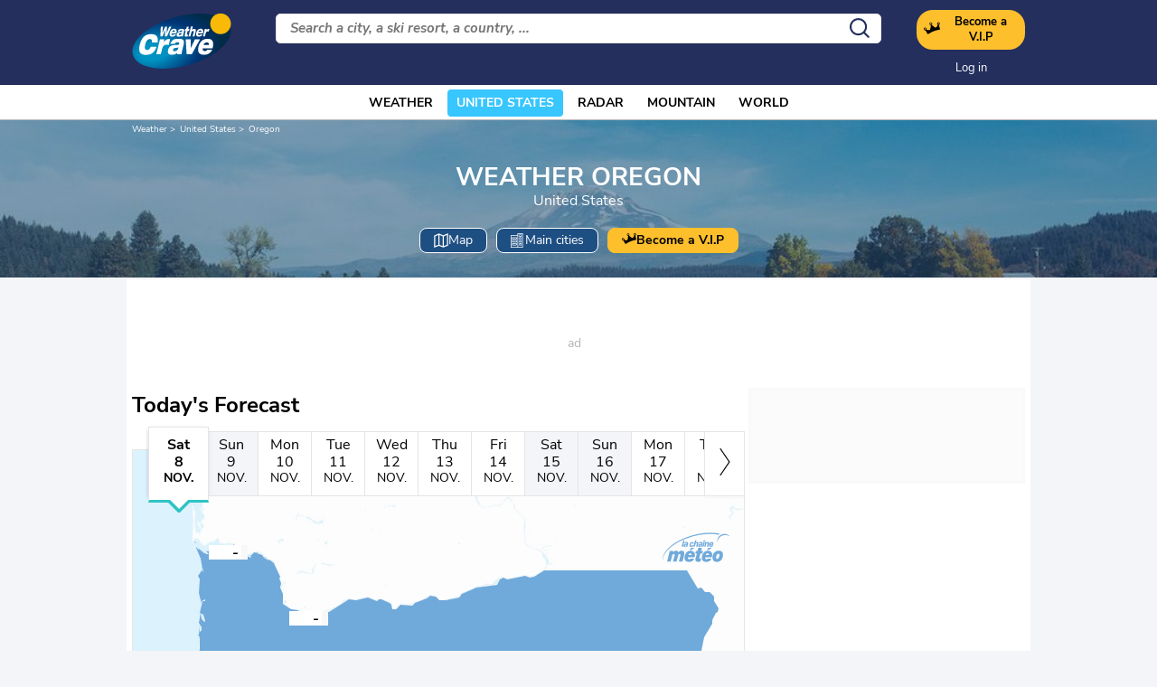

--- FILE ---
content_type: text/html; charset=UTF-8
request_url: https://www.weathercrave.com/weather-forecast-united-states/region-282/weather-forecast-oregon-today
body_size: 34444
content:
<!DOCTYPE html>
<html lang="en">
<head>
                
    <meta charset="utf-8"/>
    <meta name="viewport" content="width=device-width, initial-scale=1, maximum-scale=2"/>
    <link rel="preload" href="https://cdn.appconsent.io/loader.js" as="script" />
    <link rel="preload" href="https://cdn.hubvisor.io/wrapper/01BYK28ENND8X5G8K0AJ2DPK9E/hubvisor-lcm.js" as="script" />
    <link href="https://cdn.xpln.tech" rel="preconnect"/>
    <link href="https://cdn.xpln.tech" rel="dns-prefetch"/>

        <link rel="preload" href="https://www.weathercrave.com/build/main_redesign.a636be6eac35c4e8caad.css" as="style" />





    <link rel="preconnect" href="https://tagger.opecloud.com">    <link rel="preconnect" href="https://securepubads.g.doubleclick.net">    <link rel="preconnect" href="https://cdn.adsafeprotected.com/">
    

    <link rel="preconnect" href="https://widgets.outbrain.com">    <link rel="preconnect" href="https://widget-pixels.outbrain.com">
        <link rel="preload" href="https://www.weathercrave.com/build/forecast_map_redesign.8199470aa61f389e3d00.css" as="style" />
    <link rel="preload" href="https://www.weathercrave.com/plugin/leaflet.1.9.2/leaflet.css" as="style" />


    
    
        <link rel="preload"
              imagesrcset="https://static1.mclcm.net/iod/images/v2/69/citytheque/localite_103_282/1024x285_80_300_000000x10x0.jpg 1024w"
              imagesizes="100vw"
              as="image"
              type="image/jpg"
              media="(min-width: 1000px)"
              fetchpriority="high"
        />

        <link rel="preload"
              imagesrcset="https://static1.mclcm.net/iod/images/v2/69/citytheque/localite_103_282/1000x285_80_300_000000x10x0.jpg 1000w"
              imagesizes="100vw"
              as="image"
              type="image/jpg"
              media="(max-width: 999px) and (min-width: 750px)"
              fetchpriority="high"
        />

        <link rel="preload"
              imagesrcset="https://static1.mclcm.net/iod/images/v2/69/citytheque/localite_103_282/750x177_80_300_000000x10x0.jpg 750w, https://static1.mclcm.net/iod/images/v2/69/citytheque/localite_103_282/1500x354_80_300_000000x10x0.jpg 1500w"
              imagesizes="100vw"
              as="image"
              type="image/jpg"
              media="(max-width: 749px) and (min-width: 420px)"
              fetchpriority="high"
        />

        <link rel="preload"
              imagesrcset="https://static1.mclcm.net/iod/images/v2/69/citytheque/localite_103_282/420x177_80_300_000000x10x0.jpg 420w, https://static1.mclcm.net/iod/images/v2/69/citytheque/localite_103_282/840x354_80_300_000000x10x0.jpg 840w"
              imagesizes="100vw"
              as="image"
              type="image/jpg"
              media="(max-width: 419px)"
              fetchpriority="high"
        />

    

    

    <title>Weather Forecast Oregon - United States : free 15 day weather forecasts - Weather Crave</title>
<meta name="description" lang="en" content="Weather Forecast Oregon - United States ☼ ☀ Avec une superficie de 9,4 millions km carrés et 302 millions d&#039;américains les Etats-Unis sont le 4ème pays le plus vaste du monde et le 3ème pays"/>
<meta name="robots" content="index, follow"/>
<link rel="canonical" href="https://www.weathercrave.com/weather-forecast-united-states/region-282/weather-forecast-oregon-today"/>
      <link rel="alternate" href="https://www.lachainemeteo.com/meteo-etats-unis/region-282/previsions-meteo-oregon-aujourdhui" hreflang="fr" />
    <link rel="alternate" href="https://www.lachainemeteo.ca/meteo-etats-unis/region-282/previsions-meteo-oregon-aujourdhui" hreflang="fr-ca" />
    <link rel="alternate" href="https://www.lachainemeteo.be/meteo-etats-unis/region-282/previsions-meteo-oregon-aujourdhui" hreflang="fr-be" />
    <link rel="alternate" href="https://www.lachainemeteo.ch/meteo-etats-unis/region-282/previsions-meteo-oregon-aujourdhui" hreflang="fr-ch" />
    <link rel="alternate" href="https://www.weathercrave.com/weather-forecast-united-states/region-282/weather-forecast-oregon-today" hreflang="x-default" />
    <link rel="alternate" href="https://www.weathercrave.co.uk/weather-forecast-united-states/region-282/weather-forecast-oregon-today" hreflang="en-gb" />
    <link rel="alternate" href="https://www.weathercrave.ca/weather-forecast-united-states/region-282/weather-forecast-oregon-today" hreflang="en-ca" />
    <link rel="alternate" href="https://www.meteoconsult.es/tiempo-estados-unidos/region-282/previsiones-tiempo-oregon-hoy" hreflang="es" />
    <link rel="alternate" href="https://www.meteoconsult.it/meteo-stati-uniti/regione-282/previsioni-meteo-oregon-oggi" hreflang="it" />




<meta property="og:site_name" content="Weather Crave"/>
<meta property="og:title" content="Weather Forecast Oregon - United States : free 15 day weather forecasts - Weather Crave"/>
<meta property="og:type" content="website"/>
<meta property="og:url" content="https://www.weathercrave.com/weather-forecast-united-states/region-282/weather-forecast-oregon-today"/>
<meta property="og:description" content="Weather Forecast Oregon - United States ☼ ☀ Avec une superficie de 9,4 millions km carrés et 302 millions d'américains les Etats-Unis sont le 4ème pays le plus vaste du monde et le 3ème pays"/>
    <meta property="og:image"
          content="https://static1.mclcm.net/iod/images/v2/69/citytheque/localite_103_282/1200x630_80_300_000000x10x0.jpg"/>

<meta name="twitter:card" content="summary"/>
<meta name="twitter:site" content="@lachainemeteo"/>
<meta name="twitter:title" content="Weather Forecast Oregon - United States : free 15 day weather forecasts - Weather Crave"/>
<meta name="twitter:description" content="Weather Forecast Oregon - United States ☼ ☀ Avec une superficie de 9,4 millions km carrés et 302 millions d'américains les Etats-Unis sont le 4ème pays le plus vaste du monde et le 3ème pays"/>

    <meta name="twitter:image" content="https://static1.mclcm.net/iod/images/v2/69/citytheque/localite_103_282/1200x600_80_300_000000x10x0.jpg"/>

    <meta property="fb:app_id" content="263364420578"/>

<script type="application/ld+json">
    {
        "@context": "http://schema.org",
        "@type": "Organization",
        "name": "Weather Crave",
        "url": "https://www.weathercrave.com/weather-forecast-united-states/weather-forecast-united-states-today",
        "logo":
        {
            "@context": "http://schema.org",
            "@type": "ImageObject",
            "url": "https://static5.mclcm.net/lcm2018/en/common/logo.png"
        }
    }

</script>

    <script type="application/ld+json">
        {
            "@context": "http://schema.org",
            "@type": "Place",
            "name": "Oregon"
                    }

    </script>









    <script>
                window.lcm = {};
        window.googletag = window.googletag || {cmd: []};

        const builtFiles = {menu_core:'https://www.weathercrave.com/build/menu_core.2053242dc95d686823d6.js',menu_client:'https://www.weathercrave.com/build/menu_client.4a8c0592415b67cb2708.js',menu_small:'https://www.weathercrave.com/build/menu_small.856d51032dbf72cd1f0b.js',popin:'https://www.weathercrave.com/build/popin.bb9f0db853dea8ce8ff3.js',popin_store:'https://www.weathercrave.com/build/popin_store.b86eb0fd45fd16ba75e6.js',slider_store:'https://www.weathercrave.com/build/slider_store.4933daf5377730df68f9.js',cookies:'https://www.weathercrave.com/build/cookies.34197f80f46c54b631db.js',share:'https://www.weathercrave.com/build/share.47d000a1c7255f843fd2.js',favorite:'https://www.weathercrave.com/build/favorite.7e2dc8800688cf5162e5.js',user:'https://www.weathercrave.com/build/user.77913faf39a708889ee1.js',shortcut:'https://www.weathercrave.com/build/shortcut.fb582e797d6c1106b69e.js',bookmark:'https://www.weathercrave.com/build/bookmark.feaad762df13710824d7.js',slider:'https://www.weathercrave.com/build/slider.26b30d6b4cd314f3aed6.js',historical:'https://www.weathercrave.com/build/historical.db8f8cac51f660ca37f6.js',video:'https://www.weathercrave.com/build/video.593cce91e90cb73798d5.js',alert:'https://www.weathercrave.com/build/alert.801edc812e7fcbd3cfea.js',fonts:'https://www.weathercrave.com/build/fonts.69099c83f0308224228d.js',device:'https://www.weathercrave.com/build/device.69781f1f97dd02f80877.js',perf_client:'https://www.weathercrave.com/build/perf_client.dd37baaffcdaec752bfd.js',autocomplete:'https://www.weathercrave.com/build/autocomplete.6b2899ad4a0a4eebd276.js',autocomplete_header:'https://www.weathercrave.com/build/autocomplete_header.27d27c39c138b194527f.js',autocomplete_section:'https://www.weathercrave.com/build/autocomplete_section.cdb7d2a7c1e9550bde5b.js',timetable:'https://www.weathercrave.com/build/timetable.3d908639e8a1b27897de.js',reporter:'https://www.weathercrave.com/build/reporter.8f9299af119559888842.js',video_news:'https://www.weathercrave.com/build/video_news.3649b36392d2d313a865.js',meteomail:'https://www.weathercrave.com/build/meteomail.02f53d5cc79e9738881b.js',top_poi:'https://www.weathercrave.com/build/top_poi.84d686a6fbde5c2178a6.js',geo_history:'https://www.weathercrave.com/build/geo_history.f8617274226f64a72118.js',top_section:'https://www.weathercrave.com/build/top_section.7080364c505b5fa7063c.js',top_section_abroad:'https://www.weathercrave.com/build/top_section_abroad.3a720bf8163d76d9c02a.js',top_section_main_place:'https://www.weathercrave.com/build/top_section_main_place.b7c682cafe4550c60570.js',main_video:'https://www.weathercrave.com/build/main_video.83e256817483a7bc9387.js',serie_video:'https://www.weathercrave.com/build/serie_video.423c3adb3a13d1309857.js',near_cities_forecast:'https://www.weathercrave.com/build/near_cities_forecast.0a6d920a0cf53fd06977.js',live_core:'https://www.weathercrave.com/build/live_core.6ff47ea94c560757dd98.js',live_5min:'https://www.weathercrave.com/build/live_5min.1f2d33bd36568b859b53.js',live_graph:'https://www.weathercrave.com/build/live_graph.47991990c17a65357d3f.js',live_nav:'https://www.weathercrave.com/build/live_nav.98811b5498c3275974ce.js',edito_health:'https://www.weathercrave.com/build/edito_health.c3965666861619ffab13.js',edito_beach:'https://www.weathercrave.com/build/edito_beach.23ac5232626e22b03a6a.js',edito_climate:'https://www.weathercrave.com/build/edito_climate.43215ced8c78ec3f511b.js',climate_info:'https://www.weathercrave.com/build/climate_info.10a62c6a4c344d2b6976.js',comparator_info:'https://www.weathercrave.com/build/comparator_info.dfbb2e041b9c476d3247.js',edito_live:'https://www.weathercrave.com/build/edito_live.4a288ea2929c4ce92d3f.js',ias:'https://www.weathercrave.com/build/ias.575be9f478897cdccc82.js',gam:'https://www.weathercrave.com/build/gam.b2775f7f09b86cec99a9.js',cmp:'https://www.weathercrave.com/build/cmp.2c08dd69510f2cf9c38c.js',ppid:'https://www.weathercrave.com/build/ppid.172dec8f2677dd82cc7a.js',oneplusx:'https://www.weathercrave.com/build/oneplusx.b4d15c52770ec5062d9d.js',mc_lcm_map:'https://www.weathercrave.com/build/mc_lcm_map.d402c8e390338955e1a5.js',user_agent:'https://www.weathercrave.com/build/user_agent.ea54f8d1e2fdfdf881d3.js',weather_news:'https://www.weathercrave.com/build/weather_news.df87fbc62ed873be2bda.js',log_ajax:'https://www.weathercrave.com/build/log_ajax.bff79276527a052312e6.js',refresh:'https://www.weathercrave.com/build/refresh.60981d18126141147dbb.js',profile_user:'https://www.weathercrave.com/build/profile_user.35dd491c0b860fcdc948.js',favorites_user:'https://www.weathercrave.com/build/favorites_user.dbe4fdfa5231f458f008.js',meteomails_user:'https://www.weathercrave.com/build/meteomails_user.31d6cfe0d16ae931b73c.js',pictures_user:'https://www.weathercrave.com/build/pictures_user.ae6a9fea4c701f9ac992.js',subscriptions_user:'https://www.weathercrave.com/build/subscriptions_user.dbcecb9f3b85f4ba5f59.js',means_payment_user:'https://www.weathercrave.com/build/means_payment_user.0ea5003f502f1e1e0289.js',login_user:'https://www.weathercrave.com/build/login_user.3c2c5713075d234eead6.js',paypal:'https://www.weathercrave.com/build/paypal.74566629623f7cc94d47.js',form_element:'https://www.weathercrave.com/build/form_element.fa2c0b7573bc6b0b1a83.js',check_password:'https://www.weathercrave.com/build/check_password.329f94a7414ea985abcd.js',collapse_list:'https://www.weathercrave.com/build/collapse_list.a435baca552e326b24e8.js',top_beach:'https://www.weathercrave.com/build/top_beach.bac6e2ea802bfa2d283a.js',dataset_filter_items:'https://www.weathercrave.com/build/dataset_filter_items.1542048b64f0f0c46fac.js',description_serie:'https://www.weathercrave.com/build/description_serie.7c9ceb49d2600ed85569.js',media_reporter:'https://www.weathercrave.com/build/media_reporter.2ff810f61c204bab6f9a.js',popin_vip_teaser:'https://www.weathercrave.com/build/popin_vip_teaser.22efb20f1c56137179e6.js',utiq:'https://www.weathercrave.com/build/utiq.b92b65ec89178eb1a548.js',webcam:'https://www.weathercrave.com/build/webcam.7df7142fd1f6b3727219.js',table_hover:'https://www.weathercrave.com/build/table_hover.dd17f5fe084771c6db6d.js',table_scroll:'https://www.weathercrave.com/build/table_scroll.b08eeff1f3c20d9792ec.js',remarkable_phenomena:'https://www.weathercrave.com/build/remarkable_phenomena.2dc46d80d0ef62f28570.js',legendTrip:'https://www.weathercrave.com/build/legendTrip.f540d7b994c9b2ad8420.js',vod:'https://www.weathercrave.com/build/vod.585815f6a3b85e8f46c8.js',hour_by_hour_day:'https://www.weathercrave.com/build/hour_by_hour_day.1b064e4d1f9ff5bdbad5.js',mails_user:'https://www.weathercrave.com/build/mails_user.f4153a2171bcb0cf0e59.js',popin_mails_user:'https://www.weathercrave.com/build/popin_mails_user.733518fd516a00780b40.js',alertmail:'https://www.weathercrave.com/build/alertmail.02f53d5cc79e9738881b.js',flash:'https://www.weathercrave.com/build/flash.fe99937e22adb3c1fd9c.js',forecast_map:'https://www.weathercrave.com/build/forecast_map.32028e912a7b3e457ae6.js',forecast_map_timetable:'https://www.weathercrave.com/build/forecast_map_timetable.e329806cd199c75ad071.js',forecast_map_worker:'https://www.weathercrave.com/build/forecast_map_worker.8ebf4949374ef0b00ea0.js',getFileName:function(name) {
    if(!this[name]) {
                throw `can't find "${name}" in built list`;
    }
    return this[name];
}
};class DelayExecution{ a=[];b=performance.now();async c(){return new Promise(t=>{setTimeout(t,0)})}async d(){for(;this.a.length>0;){if(performance.now()>=this.b){await this.c(),this.b=performance.now()+50;continue}let t=this.a.shift();t(),await this.c()}}constructor(){}add(t){this.a.push(...t),this.d()}}window.delayExecution=new DelayExecution;class NodeSize{ a=new Map;constructor(){}listen(e){if(!e){console.error("nodeSize : can't find node");return}return this.a.has(e)||this.a.set(e,new Promise(t=>{new IntersectionObserver(e=>{let n={bottom:e[0].boundingClientRect.bottom,height:e[0].boundingClientRect.height,left:e[0].boundingClientRect.left,right:e[0].boundingClientRect.right,top:e[0].boundingClientRect.top,width:e[0].boundingClientRect.width,x:e[0].boundingClientRect.x,y:e[0].boundingClientRect.y};t(n)}).observe(e)})),this.a.get(e)}}window.nodeSize=new NodeSize;

const buildURL = (url, addHash) => {
    const u = new URL(url, window.location.href);
        return u.toString();
};

window.lcm = window.lcm || {};
window.lcm.fetch = function (url, opts = {}) {
    const u = new URL(url, window.location.href);
    const isCrossOrigin = u.origin !== window.location.origin;

    // Clone options; default CORS mode is fine (harmless for same-origin)
    const options = { mode: 'cors', ...opts };
    const headers = new Headers(options.headers || {});
    const method = (options.method || 'GET').toUpperCase();

    // Helper: detect explicit JSON intent from caller
    const wantsJsonHeader =
        headers.has('Content-Type') &&
        headers.get('Content-Type')?.toLowerCase().startsWith('application/json');

    const wantsJsonPayload = options.json !== undefined;

    // Helper: serialize JSON if requested (same-origin or cross-origin JSON path)
    const ensureJsonBody = () => {
        if (wantsJsonPayload) {
            headers.set('Content-Type', 'application/json');
            options.body = JSON.stringify(options.json);
            delete options.json;
        }
    };

    if (!isCrossOrigin) {
        // ------------------------------
        // SAME-ORIGIN REQUEST
        // ------------------------------
        // Safe to send custom headers and JSON here.
        headers.set('X-Requested-With', 'XMLHttpRequest'); // AJAX hint
        headers.set('hash', 'toto');              // project-specific header
        ensureJsonBody();                                  // serialize if opts.json is provided

        options.headers = headers;

        return fetch(u.toString(), options).then(r => {
            if (!r.ok) throw new Error('error ' + r.status);
            return r;
        });
    }

    // ------------------------------
    // CROSS-ORIGIN REQUEST
    // ------------------------------
    // Rule: if caller explicitly wants JSON, we honor it — even if it triggers a preflight.
    // Otherwise, we avoid custom headers to keep the request "simple" (no preflight).
    const callerExplicitJson = wantsJsonHeader || wantsJsonPayload;

    if (callerExplicitJson) {
        // Send JSON cross-origin as requested (may trigger a preflight OPTIONS).
        // Do NOT add our custom headers (X-Requested-With / hash) in cross-origin.
        ensureJsonBody();
        options.headers = headers; // keep caller's headers (including Content-Type: application/json)

        if (method !== 'GET') {
            console.debug('[lcm.fetch] Cross-origin JSON may trigger CORS preflight; ensure server allows it:', u.toString());
        }

        return fetch(u.toString(), options).then(r => {
            if (!r.ok) throw new Error('error ' + r.status);
            return r;
        });
    }

    // No explicit JSON → keep it "simple" to avoid preflight.
    // - Do not send any custom headers.
    // - If a body object is provided on non-GET, you can convert it outside if needed.
    //   (We intentionally do NOT transform here to keep behavior explicit.)
    options.headers = new Headers(); // empty = no custom headers
    const finalURL = buildURL(u.toString(), true); // move hash into query to avoid a custom header

    // Note: browsers ignore bodies on GET; we don't transform or warn here to keep behavior minimal.

    return fetch(finalURL, options).then(r => {
        if (!r.ok) throw new Error('error ' + r.status);
        return r;
    });
};
let loopMeasures=null,stopLogMeasures=!1,maxLogMeasures=null;const allMarks={global:[],display:[],video:[],file:[],timeout:[]},currentGroupMarks=["global","display","timeout","video","file"];function stopMeasurements(){if(stopLogMeasures=!0,null===loopMeasures)return!1;clearInterval(loopMeasures),loopMeasures=null;try{document.getElementById("stopDumpPerf").remove()}catch(e){}enlargeMeasurements()}function logMeasure(e,s="global"){if(stopLogMeasures)return!1;const o=`${e}_${s}`;allMarks[s].push({name:e,markName:o}),performance.mark(`${o}_s`)}function logMeasureEnd(e,s="global"){if(stopLogMeasures)return!1;performance.mark(`${e}_${s}_e`)}setTimeout(stopMeasurements,2e4);(() => {
    window.builtScriptLoaded = [];
    window.loadScriptBuild = (name) => {
        let builtName = false;
        try {
            builtName = builtFiles.getFileName(name);
        } catch (e) {
                        console.error(e);
        }
        if (builtName !== false && window.builtScriptLoaded[name] === undefined) {
            logMeasure(`lcm-${name}`, 'file');
            window.builtScriptLoaded[name] = true;
            const script = document.createElement('script');
            script.async = true;
            script.src = builtName;
            document.head.appendChild(script);
            script.onload = () => {
                logMeasureEnd(`lcm-${name}`, 'file');
                if(/\.min$/.test(name)) {
                    evt.dispatch(`${name.slice(0, -4)}Loaded`);
                } else {
                    evt.dispatch(`${name}Loaded`);
                }
            };
            script.onerror = () => {
                console.trace('error loading file', name);
            }
        }
    };
})();function _log(e){let{module:o,type:r,data:c}=e;r=r||"info";const a={success:1,add:1,info:1,user:1,deprecated:2,warning:2,error:3,errorLog:4};if(!logDebugEnabled&&a[r]<4)return;const g={success:{str:"s",c:"#292929",bgc:"#6BEC7C"},add:{str:"a",c:"#292929",bgc:"#6BEC7C"},info:{str:"i",c:"#292929",bgc:"#00b0b0"},user:{str:"u",c:"#fff",bgc:"#a00"},deprecated:{str:"d",c:"#fff",bgc:"#ed7d04"},warning:{str:"w",c:"#fff",bgc:"#ed7d04"},error:{str:"e",c:"#fff",bgc:"#f00"},errorLog:{str:"e",c:"#fff",bgc:"#f00"}};let t=new Date,n=[`%c${t.getHours()+":"+t.getMinutes()+":"+t.getSeconds()+"."+t.getMilliseconds()}%c${o}%c${g[r].str}`,"color: #000; padding: 1px 3px; border-radius: 3px 0 0 3px; background: #cecece;","color: #fff; padding: 1px 3px; border-radius: 3px 0 0 3px; background: #0000bd;",`color: ${g[r].c}; padding: 1px 3px; border-radius: 0 3px 3px 0; background: ${g[r].bgc};`];if(n=n.concat(c),console.log.apply(console,n),a[r]>=4)try{window.lcm.logAjax.log({url:window.location.href,module:o,data:JSON.stringify(c),ua:navigator.userAgent})}catch(e){console.error("probleme while logging to ajax")}}/log/.test(new URLSearchParams(window.location.search).get("extra"))&&sessionStorage.setItem("logDebugEnabled",1);const logDebugEnabled=JSON.parse(sessionStorage.getItem("logDebugEnabled"))||!1;window.ajaxLogUrl='https://www.weathercrave.com/ajax/log',window.hubvisorErrorLog=(e,o)=>{this._log({module:"HubvisorLog",type:"errorLog",data:{e:e,t:o}})},loadScriptBuild("log_ajax");let lastClickedElement = '';
document.addEventListener('DOMContentLoaded', () => {
    document.onclick = e => {
        lastClickedElement = getFullPathEl(e.composedPath());
    }
    window.onbeforeunload = () => {
        let url = document.activeElement.href;
        if(typeof url === "undefined"){
            url = document.activeElement.dataset.href;
        }
        if(typeof url !== "undefined") {
            if (url.includes('null') || url.includes('undefined') || url.trim() === '') {
                try {
                    _log({module: 'navigation', data: {'url': url, 'element': lastClickedElement}, type: 'errorLog'});
                } catch (e) {
                }
            }
        }
    };
})

function getFullPathEl(p) {
    const path = p.map(x => {
        let str = x.nodeName;
        if (x.id) {
            str += `#${x.id}`;
        }
        if (x.classList) {
            x.classList.forEach(k => {
                if (k !== 'value') {
                    str += `.${k}`;
                }
            });
        }
        return str;
    });
    return path.reverse().join(' > ');
}class Evt{initPrivate(){this._version="1.0.1",this._eventDispatched={},this._key="lcmc_"}constructor(){this.initPrivate()}listen(t,e){this._eventDispatched[t]?e():document.addEventListener(this._key+t,e,{once:!0})}dispatch(t){_log({module:"Evt",type:"success",data:t}),this._eventDispatched[t]=!0,document.dispatchEvent(new Event(this._key+t))}}const evt=new Evt;logMeasure("DCL"),document.addEventListener("DOMContentLoaded",()=>{evt.dispatch("DOMContentLoaded"),logMeasureEnd("DCL")});window.isHoverEnable=function(){return!window.matchMedia("(any-hover: none)").matches},(()=>{window.lcm.breakpoint=new class{_loadTimeout(){if(this._resizeTimeout)return!1;this._resizeTimeout=setTimeout(()=>{this._checkSize(),clearTimeout(this._resizeTimeout),this._resizeTimeout=null},this._resizeTimer)}_checkSize(){let e=!1;if(this._breakpoints.forEach(i=>{!e&&window.matchMedia(i.mediaQuery).matches&&(e=i)}),e&&e.id!==this._currentBreakpoint){const i=this._currentBreakpoint;this._currentBreakpoint=e.id,document.dispatchEvent(new CustomEvent("breakpointChange",{detail:{size:this._currentBreakpoint,previous:i}})),document.dispatchEvent(e.event)}return!0}constructor(){this._breakpoints=[{id:"xl",mediaQuery:"only screen and (min-width: 1280px)",event:new CustomEvent("breakpointXL",{detail:{size:"xl"}})},{id:"l",mediaQuery:"only screen and (min-width: 1000px)",event:new CustomEvent("breakpointL",{detail:{size:"l"}})},{id:"m",mediaQuery:"only screen and (min-width: 768px)",event:new CustomEvent("breakpointM",{detail:{size:"m"}})},{id:"s",mediaQuery:"only screen and (min-width: 576px)",event:new CustomEvent("breakpointS",{detail:{size:"s"}})},{id:"xs",mediaQuery:"only screen and (min-width: 360px)",event:new CustomEvent("breakpointXS",{detail:{size:"xs"}})},{id:"xxs",mediaQuery:"only screen and (min-width: 320px)",event:new CustomEvent("breakpointXXS",{detail:{size:"xxs"}})}],this._resizeTimeout=null,this._resizeTimer=50,this._currentBreakpoint="xxs"}load(){window.addEventListener("resize",e=>{e.preventDefault(),this._loadTimeout()},!1),window.addEventListener("orientationchange",e=>{e.preventDefault(),this._loadTimeout()},!1),this._resizeTimeout=!0,this._checkSize(),this._resizeTimeout=null,evt.dispatch("breakpoint")}getCurrent(){return this._currentBreakpoint}}})();
window.lcm.breakpoint.load();
/**
 * * Require evt
 * */
(() => {
    class Lazyload {
        constructor() {
            evt.listen('DOMContentLoaded', () => {
                this.checkLazyload();
            });
            evt.dispatch('lazyload');
        }

        /**
         * @param element - DOM element
         */
        addLazyload(element) {
            const options = {
                threshold: element.dataset.threshold || 0,
                rootMargin: element.dataset.margin || '0px'
            };
            if(element.dataset.root) {
                options.root = document.getElementById(element.dataset.root) || null;
            }
            const observer = new IntersectionObserver(function (entries, observer) {
                entries.forEach(entry => {
                    if (!entry.isIntersecting) {
                        return false;
                    }
                    if(entry.target.dataset.srcset) {
                        entry.target.srcset = entry.target.dataset.srcset;
                    }
                    if(entry.target.dataset.src) {
                        entry.target.src = entry.target.dataset.src;
                    }
                    if(entry.target.dataset.poster) {
                        entry.target.poster = entry.target.dataset.poster;
                    }
                    function proceed(target) {
                        try {
                            if(/\./.test(target.dataset.onload)) {
                                const depth = target.dataset.onload.split('.');
                                let tmp = window;
                                for(let i=1; i<depth.length; ++i) {
                                    tmp = tmp[depth[i]];
                                }
                                tmp.call(target);
                            } else {
                                window[target.dataset.onload].call(target);
                            }
                        } catch (e) {
                            console.error(`can't find ${target.dataset.onload} function`, target);
                        }
                    }
                    if (entry.target.dataset.onload) {
                        if(entry.target.dataset.evt) {
                            evt.listen(entry.target.dataset.evt, () => {
                                proceed(entry.target);
                            });
                        } else {
                            proceed(entry.target);
                        }

                    }
                    entry.target.classList.remove('lazyload');
                    _log({module:'lazyload', data:entry.target});
                    entry.target.classList.add('lazyloaded');
                    observer.unobserve(entry.target);
                });
            }, options);
            observer.observe(element);
        }

        checkLazyload() {
            document.querySelectorAll('.lazyload').forEach(el => {
                this.addLazyload(el);
            });
        }
    }

    window.lcm.lazyload = new Lazyload();
})();(() => {
    class Device {

        /**
         * @private
         */
        _initPrivate() {
            this.MOBILE = "mobile";
            this.TABLET = "tablet";
            this.DESKTOP = "desktop";



            /** @type {string} */
            this._deviceType = '';
        }

        constructor() {
            this._initPrivate();
            this.load()
        }

        load() {
            evt.listen('breakpoint', () => {
                this._check();
                evt.dispatch('deviceType');
            });
            _log({module: 'Device', type: 'info', data: {'deviceType': this.getDeviceType()}})
        }

        /**
         * @returns {string}
         */
        getDeviceType() {
            return this._deviceType;
        }

        /**
         * @returns {boolean}
         */
        isMobile() {
            return this._deviceType === this.MOBILE;
        }

        /**
         * @returns {boolean}
         */
        isTablet() {
            return this._deviceType === this.TABLET;
        }

        /**
         * @returns {boolean}
         */
        isDesktop() {
            return this._deviceType === this.DESKTOP;
        }

        /**
         * @private
         */
        _check() {
            if(['xxs', 'xs', 's'].indexOf(window.lcm.breakpoint.getCurrent()) !== -1) {
                this._deviceType = this.MOBILE;
            }
            else if (['m'].indexOf(window.lcm.breakpoint.getCurrent()) !== -1 && !window.isHoverEnable()) {
                this._deviceType = this.TABLET;
            }
            else {
                this._deviceType = this.DESKTOP;
            }
        }
    }

    window.lcm.device = new Device();
})();
(() => {
    class GamPlacement {
        getInstance() {
            return new GamPlacement();
        }

        constructor() {
            this.invCode = null;
            this.slotName = null;
            this.tag = null;
            this.sizes = null;
            this.isAtf = null;
            this.refreshActive = null;
            this.refreshDelay = null;
            this.refreshCurrent = null;
            this.refreshVisible = null;
            this.target = null;
            this.slot = null;
            this.targeting = null;
        }
    }

    window.lcm.newGamPlacement = new GamPlacement();

    window.lcm.gamConfig = {
        targeting: [],
        gamSlots: {
            desktop: [],
            tablet: [],
            mobile: []
        },
        readyDiv: [],
        closeAd: {}
    };

    window.lcm.ads = {};

    class Slot {
        constructor() {
            this._idGam = null;
            this._idDom = null;
            this._bp = null;
            this._invCode = null;
        }

        setIdGam(v) {
            this._idGam = v;
        }

        setIdDom(v) {
            this._idDom = v;
        }

        setBp(v) {
            this._bp = v;
        }

        setInvCode(v) {
            this._invCode = v;
        }
    }

    class SlotCollection {
        constructor() {
            this.currentBreakpoint = null;
            this.allowedCollection = {};
            this.currentCollection = {};
        }

        setConfig(gamConfig) {
            gamConfig.readyDiv.forEach(div => {
                div.display_bp.forEach(bp => {
                    if (!this.allowedCollection[bp]) {
                        this.allowedCollection[bp] = {};
                    }
                    if (!this.allowedCollection[bp][div.tag]) {
                        this.allowedCollection[bp][div.tag] = [];
                    }
                    let obj = new Slot();
                    obj.setIdGam(div.tag);
                    obj.setIdDom(div.target);
                    obj.setBp(bp);


                    let device = this._getDeviceByBreakpoint(bp);

                    let gamPlacement = null;
                    for (let k = 0; k < gamConfig.gamSlots[device].length; k++) {
                        if (gamConfig.gamSlots[device][k].slotName === div.tag) {
                            gamPlacement = gamConfig.gamSlots[device][k];
                            break;
                        }
                    }
                    if (gamPlacement !== null) {
                        obj.setInvCode(gamPlacement.invCode);
                    }
                    this.allowedCollection[bp][div.tag].push(obj);

                });

            });
            return this;
        }

        run(breakpoint) {

            this.currentBreakpoint = breakpoint;
            this.currentCollection = this.allowedCollection[this.currentBreakpoint];

            _log({module: 'SlotCollection', data: [`run`, {'allowedCollection': this.allowedCollection}]});

            return this;
        }

        getSlotsByGamId() {
            return this.currentCollection;
        }

        _getDeviceByBreakpoint(bp) {
            let device = 'desktop';
            if (['xxs', 'xs', 's'].indexOf(bp) !== -1) {
                device = 'mobile';
            } else if (['m'].indexOf(bp) !== -1) {
                device = 'tablet';
            }
            return device;
        }

        addSlotVideo(videoConfig, targetId) {
            ['l', 'm', 's', 'xl', 'xs', 'xss'].forEach(bp => {
                if (!this.allowedCollection[bp]) {
                    this.allowedCollection[bp] = {};
                }
                let device = this._getDeviceByBreakpoint(bp);

                if (!this.allowedCollection[bp][videoConfig[device].idGam]) {
                    this.allowedCollection[bp][videoConfig[device].idGam] = [];
                }

                let obj = new Slot();
                obj.setBp(bp);
                obj.setInvCode(videoConfig[device]['invCode']);
                obj.setIdGam(videoConfig[device].idGam);
                obj.setIdDom(targetId);

                this.allowedCollection[bp][videoConfig[device].idGam].push(obj);
            });


        }

    }

    window.lcm.ads.slotCollection = new SlotCollection();

    class Keywords {
        constructor() {
            this._currentDevice;
            this._globals = [];
            this._globalsPrebid = [];
            this._globals1PlusX = [];
            this._slots = {};//by device
            this._videos = {};

            this.setDevice(this._getBreakpointDevice(window.lcm.breakpoint.getCurrent()));
        }

        setDevice(name) {
            _log({module: 'Keyword', data: ['set device', name]});
            this._currentDevice = name;
        }

        setGlobals(arr) {
            _log({module: 'Keyword', data: ['set globals', arr]});
            this._globals = this._globals.concat(arr);
        }

        setGlobalsPrebid(obj) {
            _log({module: 'Keyword', data: ['set globals prebid', obj]});
            for (let k in obj) {
                this._globalsPrebid.push({key: k, value: obj[k]});
            }
        }

        setGlobals1PlusX(obj) {
            _log({module: 'Keyword', data: ['set globals 1PlusX', obj]});
            for (let k in obj) {
                this._globals1PlusX.push({key: k, value: obj[k]});
            }
        }
        _initSlot(slotName) {
            if (!this._slots[this._currentDevice]) {
                this._slots[this._currentDevice] = {};
            }
            if (!this._slots[this._currentDevice][slotName]) {
                this._slots[this._currentDevice][slotName] = [];
            }
        }

        delSlot(slotName) {
            this._initSlot(slotName);
            this._slots[this._currentDevice][slotName] = [];
        }

        setSlot(slotName, obj) {
            _log({module: 'Keyword', data: ['set slot', slotName, obj]});
            this._initSlot(slotName);
            for (let k in obj) {
                this._slots[this._currentDevice][slotName].push({key: k, value: obj[k]});
            }
        }

        getGlobals() {//call depuis gam
            return this._globals;
        }

        getGlobalsPrebid() {//call depuis ias
            return this._globalsPrebid;
        }

        // TODO use for HBV only 1plusX et ctx1plusx
        getGlobals1PlusX() {
            return this._globals1PlusX;
        }
        getBySlotName(slotName) {
            _log({module: 'Keyword', data: ['get by slot name', slotName]});
            try {
                const test = this._slots[this._currentDevice][slotName];
                if (test === undefined) {
                    throw 'slotName not found';
                }
                return test;
            } catch (e) {
                return [];
            }
        }

        getKwValue(slotName, keyName) {
            const kwList = this.getBySlotName(slotName);
            let kwValue = '';
            if (kwList) {
                const kwObj = kwList.filter(x => x.key === keyName);
                if (kwObj.length) {
                    kwValue = kwObj[0].value;
                }
            }
            return kwValue;
        }

        setVideoKw(videoName, str) {
            this._videos[videoName] = str;
        }

        getVideoKw(videoName) {
            _log({module: 'Keyword', data: ['get video KW', videoName]});
            try {
                const test = this._videos[videoName];
                if (test === undefined) {
                    throw 'videoName not found';
                }
                return test;
            } catch (e) {
                return '';
            }
        }

        _getBreakpointDevice(breakpoint) {
            let device = null;
            if (['xxs', 'xs', 's'].indexOf(breakpoint) !== -1) {
                device = 'mobile';
            } else if (['m'].indexOf(breakpoint) !== -1) {
                device = 'tablet';
            } else if (['l', 'xl'].indexOf(breakpoint) !== -1) {
                device = 'desktop';
            }
            return device;
        }

    }

    window.lcm.ads.keywords = new Keywords();

    window.Hubvisor = window.Hubvisor || {cmd: []};


})();
(() => {
        class CmpShort {

        constructor() {
            this._uuid = null;
        }

        _setCookieSession(name, value) {
            _log({module: 'CMP', data: ['set cookie', name, value]});
            const domain = '.weathercrave.com';
            const path = '/';
            let data = value;
            const date = new Date();
            date.setTime(date.getTime() + (364 * 86400000));
            document.cookie = name + '=' + data
                + '; domain=' + domain
                + '; expires=' + date.toUTCString()
                + '; path=' + path;
        }

        _getCookieSession(name) {
            _log({module: 'CMP', data: `get cookie : ${name}`});
            const oRegex = new RegExp('[; ]?' + name + '=([^;]*)');
            return ((' ' + document.cookie).match(oRegex)) ? RegExp["$1"] : null;
        }

        getUuid() {
            return this._uuid;
        }

        _setCmpUuid() {
            let cmp_uuid = this._getCookieSession('cmp_v2_uuid');
            _log({module: 'CMP', data: `cmp_uuid : ${cmp_uuid}`});
            if (cmp_uuid === null) {
                cmp_uuid = `cmp${((new Date()).getTime() + Math.random())}`;
                _log({module: 'CMP', data: `cmp_uuid : ${cmp_uuid}`});
                this._setCookieSession('cmp_v2_uuid', cmp_uuid);
            }

            this._uuid = cmp_uuid;
        }

                load() {
            this._setCmpUuid();
        }
    }

    window.lcm.cmpShort = new CmpShort();
    window.lcm.cmpShort.load();

    window.loadCmpScripts = () => {
                window.configSFBXAppConsent = {
            appKey: 'e2486122\u002Dc57c\u002D4f0f\u002Daee5\u002Dfbdf7f3b2704',
            forceGDPRApplies: true,
            uuid: window.lcm.cmpShort.getUuid(),
            callbacks: {
                init: (error, state) => {
                    _log({module: "CMP", data: [state, error]})
                },
                show: (error) => {
                    if (error !== null) {
                        _log({module: "CMP", data: ["show", error], type: 'warning'})
                    }
                },
                listener: (tcData, success) => {
                    if (tcData !== null) {
                        _log({module: "CMP", data: [tcData.eventStatus]})
                    }

                    evt.listen('cmpLoaded', () => {
                        window.lcm.cmp.check(tcData, success)
                    });
                }
            }
        };
                logMeasure('cmp', 'file');
        const sCMP = document.createElement('script');
        sCMP.src = 'https://cdn.appconsent.io/loader.js';
        sCMP.async = true;
        document.head.appendChild(sCMP);
        sCMP.onload = () => {
            logMeasureEnd('cmp', 'file');
            _log({module: 'CMP', type: 'success', data: 'cmp.js tier loaded'});
            evt.dispatch('cmpScriptTierLoaded');
        };

                            loadScriptBuild('cmp');
        
    };

            loadCmpScripts();
        
evt.listen('cmpLoaded', () => {
    window.lcm.cmp.setConfig({
        appKey: 'e2486122\u002Dc57c\u002D4f0f\u002Daee5\u002Dfbdf7f3b2704',
        domain: '.weathercrave.com',
        isPrem: false,
        isConnected:         false  ,
        customPopinCss: 'https://www.weathercrave.com/build/popin_redesign.8c31510475db1202fb9f.css',
        subscribeUrl: 'https://www.weathercrave.com/videos-meteo/streaming',
        loginUrl: 'https://www.weathercrave.com/login',
        textes: {
            subscription: {
                title: `Browsing\u0020the\u0020Weather\u0020Crave\u0020website`,
                message: `You have chosen to refuse cookies, including those relating to personalised advertising..
                            <br /><br />
                            Advertising allows us to offer free forecasts created by a team of professional meteorologists, video bulletins and other exclusive content.
                            <br /><br />
                            We therefore invite you to access the site for free by accepting cookies, or subscribe to our services – it’s up to you to decide ;-)
                `,
                buttons: [
                    'Subscribe',
                    'Change\u0020your\u0020mind\u0020and\u0020accept\u0020cookies',
                    'Already\u0020a\u0020subscriber\u003F\u0020Log\u0020in',
                ]
            }
        }
    });
    window.lcm.cmp.load();
});
                loadScriptBuild('oneplusx');
evt.listen('oneplusxLoaded', () => {

    evt.listen('cmpScriptTierLoaded', () => {
        logMeasure('onePlusX', 'display');
        window.lcm.onePlusX.load();
    });
});


})();(() => {
    class Hubvisor {

        constructor() {
            this._hubvisor_firstLoad = true;
            this._hubvisor_request_timeout = 6E3;
            this._hubvisor_display_timeout = null;
            this._hubvisor_video_timeout = null;
            this._video_enable = false;
            this.chronos = {
                logDisplaySent:true,
                logVideoSent:true,
                display:{
                    start:performance.now(),
                    end:performance.now()
                },
                video:{
                    start:performance.now(),
                    end:performance.now()
                },
                script:{
                    start:performance.now(),
                    end:performance.now()
                }
            };
                                                                                }


        load() {
            logMeasure('hubvisor-display-all', 'display');
            if (this._video_enable) {
                logMeasure('hubvisor-instream-all', 'display');
            }

            this._loadScript();
            this._loadEvents();
        }

        _loadEvents() {
            _log({module: 'Hubvisor', type: 'success', data: 'hubvisor _loadEvents'});
            evt.listen('onePlusX_keywords', () => {
                window.Hubvisor.cmd.push(() => {
                    _log({module: 'Hubvisor', type: 'success', data: 'hubvisor CMD queue is ok'});
                    window['Hubvisor']('ready', null, () => {
                        _log({module: 'Hubvisor', type: 'success', data: 'hubvisor ready'});
                        this._setInvcodeForHubvisor();

                        logMeasure('hubvisor-tcf', 'display');


                        window.__tcfapi('addEventListener', 2, (tcData, success) => {
                            _log({module: 'Hubvisor', type: 'success', data: ['hubvisor tcf', tcData]});

                            if (tcData.eventStatus === 'tcloaded' || tcData.eventStatus === 'useractioncomplete') {
                                logMeasureEnd('hubvisor-tcf', 'display');
                                logMeasure('hubvisor-cmp-display', 'display');
                                if (this._video_enable) {
                                    logMeasure('hubvisor-cmp-instream', 'display');
                                }


                                this._hbvDisplayTimeout();

                                if (this._video_enable) {
                                    this._hbvVideoTimeout();
                                }

                            }
                        });

                        this._callDisplayForHubvisor();

                        if (this._video_enable) {
                            // TODO check etranger
                            this._callVideoForHubvisor();
                        }
                    });
                });
            });
        }

        _hbvDisplayTimeout() {
            this._hubvisor_display_timeout = setTimeout(() => {
                if(!this.chronos.logDisplaySent) {
                    this.chronos.logDisplaySent = true;
                    this.chronos.display.end = performance.now();
                    evt.listen('log_ajaxLoaded', () => {
                        window.lcm.logAjax.log({
                            url: window.location.href,
                            module: 'hubvisor',
                            infos: {
                                type: 'display',
                                state: 'timeout',
                                timings: {
                                    script: Math.round(this.chronos.script.end - this.chronos.script.start),
                                    display: Math.round(this.chronos.display.end - this.chronos.display.start)
                                }
                            },
                            ua: navigator.userAgent
                        });
                    });
                }
                _log({module: 'Hubvisor', type: 'warning', data: 'hubvisor request display timeout'});

                evt.listen('gamLoaded', () => {
                    window.lcm.gam.validatePrebid('hubvisor');
                });

                logMeasureEnd('hubvisor-display', 'timeout');
            }, this._hubvisor_request_timeout);
        }

        _hbvVideoTimeout() {
            this._hubvisor_video_timeout = setTimeout(() => {
                if(!this.chronos.logVideoSent) {
                    this.chronos.logVideoSent = true;
                    this.chronos.video.end = performance.now();
                    evt.listen('log_ajaxLoaded', () => {
                        window.lcm.logAjax.log({
                            url: window.location.href,
                            module: 'hubvisor',
                            infos: {
                                type: 'instream',
                                state: 'timeout',
                                timings: {
                                    script: Math.round(this.chronos.script.end - this.chronos.script.start),
                                    video: Math.round(this.chronos.video.end - this.chronos.video.start)
                                }
                            },
                            ua: navigator.userAgent
                        });
                    });
                }
                _log({module: 'Hubvisor', type: 'warning', data: 'hubvisor request video timeout'});
                evt.dispatch('hubvisor_stopWaitForBids');
                logMeasureEnd('hubvisor-instream', 'timeout');
            }, this._hubvisor_request_timeout);
        }

        _loadScript() {
            this.chronos.script.start = performance.now();
            _log({module: 'Hubvisor', type: 'success', data: 'hubvisor.js start loaded'});
            logMeasure('hubvisor', 'file');
            const script = document.createElement('script');
            script.src = 'https://cdn.hubvisor.io/wrapper/01BYK28ENND8X5G8K0AJ2DPK9E/hubvisor-lcm.js';
            script.async = true;
            document.head.appendChild(script);
            script.onload = () => {
                this.chronos.script.end = performance.now();
                logMeasureEnd('hubvisor', 'file');
                _log({module: 'Hubvisor', type: 'success', data: 'hubvisor.js tier loaded'});
            };
        }

        _getTargetingForHubvisor() {
                        let globalFormated = {};
            let globalList = window.lcm.ads.keywords.getGlobals();
            globalList.forEach((item) => {
                globalFormated[item.key] = item.value;
            });

            let global1PlusXList = window.lcm.ads.keywords.getGlobals1PlusX();
            global1PlusXList.forEach((item) => {
                globalFormated[item.key] = item.value;
            });
            _log({
                module: 'Hubvisor',
                type: 'success',
                data: {msg: 'hubvisor targeting (keywords)', 'kw': globalFormated}
            });

            return globalFormated;
        }

        _setInvcodeForHubvisor() {
            const invCodes = [];

            let targeting = this._getTargetingForHubvisor();

            let slotsByGamId = window.lcm.ads.slotCollection.getSlotsByGamId();
            for (let gamId in slotsByGamId) {
                slotsByGamId[gamId].forEach((slot) => {
                    
                    // HBV object {invcode:string,targeting:{}}
                    invCodes.push({invcode: slot._invCode, targeting: targeting});
                                    });
            }

            this._setInvcodeForHubvisorGeneric(invCodes);
        }

        _setInCodesForRefresh(invCode) {
            const invCodes = [];
            let targeting = this._getTargetingForHubvisor();

            // HBV object {invcode:string,targeting:{}}
            invCodes.push({invcode: invCode, targeting: targeting});

            this._setInvcodeForHubvisorGeneric(invCodes);
        }

        _setInvcodeForHubvisorGeneric(invCodes) {
            _log({module: 'Hubvisor', data: [`_setInvcodeForHubvisorGeneric`, {'invCode': invCodes}]});
            window.Hubvisor.cmd.push(() => {
                window.Hubvisor('extra:set-invcodes', invCodes);
            });
        }


        _callDisplayForHubvisor() {
            this.chronos.display.start = performance.now();
            logMeasure('hubvisor-evt-display', 'display');
            logMeasure('hubvisor-display', 'timeout');
            _log({module: 'Hubvisor', data: ['Hubvisor call display ...']});


            // event execute bids
            window.Hubvisor('register-bids-handler', placements => {
                clearTimeout(this._hubvisor_display_timeout);
                this._hubvisor_display_timeout = null;
                if(!this.chronos.logDisplaySent) {
                    this.chronos.logDisplaySent = true;
                    this.chronos.display.end = performance.now();
                    evt.listen('log_ajaxLoaded', () => {
                        window.lcm.logAjax.log({
                            url: window.location.href,
                            module: 'hubvisor',
                            infos: {
                                type: 'display',
                                state: 'complete',
                                timings: {
                                    script: Math.round(this.chronos.script.end - this.chronos.script.start),
                                    display: Math.round(this.chronos.display.end - this.chronos.display.start)
                                }
                            },
                            ua: navigator.userAgent
                        });
                    });
                }

                _log({module: 'Hubvisor', data: ['Hubvisor display result', placements]});

                placements.forEach(({placementId, targetings}) => {
                    if (Object.entries(targetings).length) {
                        window.lcm.ads.keywords.delSlot(placementId);
                        window.lcm.ads.keywords.setSlot(placementId, targetings);

                        if (this._hubvisor_firstLoad === false) {
                            evt.listen('gamLoaded', () => {
                                window.lcm.gam.refreshTagBySlotName(placementId);
                            });
                        }

                    }
                });
                logMeasureEnd('hubvisor-cmp-display', 'display');
                logMeasureEnd('hubvisor-evt-display', 'display');
                logMeasureEnd('hubvisor-display-all', 'display');

                if (this._hubvisor_firstLoad === true) {
                    evt.listen('gamLoaded', () => {
                        window.lcm.gam.validatePrebid('hubvisor');
                    });
                }
                this._hubvisor_firstLoad = false;

            });


        }

        _callVideoForHubvisor() {
            this.chronos.video.start = performance.now();
            logMeasure('hubvisor-instream', 'timeout');
            logMeasure('hubvisor-evt-instream', 'display');
            _log({module: 'Hubvisor', data: ['Hubvisor call video ...']});


            window.Hubvisor('instream:on-bids-ready', bids => {
                clearTimeout(this._hubvisor_video_timeout);
                this._hubvisor_video_timeout = null;

                if(!this.chronos.logVideoSent) {
                    this.chronos.logVideoSent = true;
                    this.chronos.video.end = performance.now();
                    evt.listen('log_ajaxLoaded', () => {
                        window.lcm.logAjax.log({
                            url: window.location.href,
                            module: 'hubvisor',
                            infos: {
                                type: 'instream',
                                state: 'complete',
                                timings: {
                                    script: Math.round(this.chronos.script.end - this.chronos.script.start),
                                    video: Math.round(this.chronos.video.end - this.chronos.video.start)
                                }
                            },
                            ua: navigator.userAgent
                        });
                    });
                }
                _log({module: 'Hubvisor', data: ['Hubvisor instream result', bids]});

                bids.players.forEach(player => {
                    window.lcm.ads.keywords.setVideoKw(player.playerId, player.queryFragment.trim());
                });

                evt.listen('cmpAccepted', () => {
                    evt.dispatch('hubvisor_stopWaitForBids');
                });

                logMeasureEnd('hubvisor-cmp-instream', 'display');
                logMeasureEnd('hubvisor-evt-instream', 'display');
                logMeasureEnd('hubvisor-instream-all', 'display');
            });


        }

        hubvisorRefreshTag(slot) {
            // slot de gam (nouveau invCode)
            this._setInCodesForRefresh(slot.invCode);

            // execute event hubvisor  "register-bids-handler"
                        window.Hubvisor('refresh', [slot.slotName]);
        }


        enableVideo() {
            this._video_enable = true;
        }
    }

    window.lcm.ads.hubvisor = new Hubvisor();
})();

            evt.listen('cmpAllConsentsAccepted', () => {
        ((s, t, a, y, twenty, two) => {
            s.Stay22 = s.Stay22 || {};
    // Just fill out your configs here
            s.Stay22.params = {
                aid: "meteoconsult",
                excludes: ["vrbo", "booking", "expedia", "tripadvisor", "hotelscombined", "hotelscom"],
                deepStruct: []
            };

            // Leave this part as-is;
            twenty = t.createElement(a);
            two = t.getElementsByTagName(a)[0];
            twenty.async = 1;
            twenty.src = y;
            two.parentNode.insertBefore(twenty, two);
        })(window, document, "script", "https://scripts.stay22.com/letmeallez.js");
    });

        window.wls = {
    options: {
        list: {id: "lachainemeteo"},
        stats: {trackingId: "UA-75588349-1"}
    }
};
evt.listen('cmp', () => {
    s = document.createElement('script');
    s.src = 'https://static-lists.linternaute.com/wls/wls.js';
    document.head.appendChild(s);
    s.onload = () => {
        window.googletag.cmd.push(() => {
            if (typeof wls !== 'undefined' && typeof wls.getData !== 'undefined') {
                wls.getData(
                    'isWhitelisted',
                    null,
                    function (result) {
                        var desadblock = result ? '1' : '0';
                        googletag.pubads().setTargeting('ccm_whitelist', desadblock);
                                            }
                );
            }
        });
    };
});
        window.IntersectionObserver || document.write('<script src="https://www.weathercrave.com/js/polyfill/intersection-observer.js?mv=153"><\/script>');
    </script>

            <link rel="preload" href="//static5.mclcm.net/lcm2018/fonts/nunito_sans_v8/regular.woff2" as="font"
          type="font/woff2" crossorigin
          onload="evt.listen('scriptFonts', () => { window.lcm.fonts.subsetFontLoaded(); });">


                    <script>
    var dataLayer = [{
        'site':`WEATHER CRAVE (weathercrave.com)`,
        'environnement':`production`,        
        'support':'',        
        'websiteVersion':'',
        'level1':`previsions`,
        'level2':`regions`,
        'level3':`oregon_null_usa`,
        'idType':`103`,
        'idPays':`58`,
        'namePays':`United States`,
        'idRegion':`282`,
        'nameRegion':`Oregon`,
        'idDpt':``,
        'nameDpt':``,
        'idEntite':`282`,
        'echeance':`J0`,        
        'source':(function () { try { let val = ((window.location.hash).substring(1)); return val.substring(0, 149); } catch (e) { return ''; } })(),
        'siteLanguage':`en_US`,
        'pageCategory':``,        
        'userAgent':(function () { try { let val = (navigator.userAgent); return val.substring(0, 149); } catch (e) { return ''; } })(),
        'userStatus':`non abonné`,
        'adblocks':``,
        'sessionType':``,
        'idArticle':``,
        'subscriptionContentType':`gratuit`,
        'estCANAL':`non`
    }];

    
    
    evt.listen('deviceType', function () {
        try {
            let val = (window.lcm.device.getDeviceType());
            dataLayer.push({'support': val.substring(0, 149)});
        } catch (e) {
            console.log('DataLayer Error ['+e.message+']');
        }
    });
    evt.listen('deviceType', function () {
        try {
            let val = (window.lcm.device.getDeviceType());
            dataLayer.push({'websiteVersion': val.substring(0, 149)});
        } catch (e) {
            console.log('DataLayer Error ['+e.message+']');
        }
    });    _log({module:'DataLayer', type:'info', data:{
        'DataLayer': dataLayer
    }})
    function loadGTM() {
        (function (w, d, s, l, i) {
            w[l] = w[l] || [];
            w[l].push({'gtm.start': new Date().getTime(), event: 'gtm.js'});
            var f = d.getElementsByTagName(s)[0], j = d.createElement(s), dl = l != 'dataLayer' ? '&l=' + l : '';
            j.async = true;
            j.src = 'https://www.googletagmanager.com/gtm.js?id=' + i + dl;
            f.parentNode.insertBefore(j, f);
        })(window, document, 'script', 'dataLayer', 'GTM-TGN88WM');
    }
</script>
    <script>
        // evt.listen('cmpAccepted',()=>{
            loadGTM();
        // });
    </script>

    <script>
    (function(x,p,l,n,a,i) {
        a=p.createElement(l);a.async=!0;a.src=n;a.xpln=x;
        i=p.currentScript||p.getElementsByTagName(l)[0];i.parentNode.insertBefore(a,i);
    })({xid:'mediafigaro'},document,'script','https://cdn.xpln.tech/page.js');

    (function(x,p,l,n,a,i) {
        self.xpln_targeting=function(){};
        self.get_xpln_targeting=function(){};
        a=x.createElement(p);a.async=!0;
        a.src=l+'mediafigaro'+'/'+location.hostname+'.js';
        i=x.currentScript||x.getElementsByTagName(p)[0];i.parentNode.insertBefore(a,i);
    })(document,'script','https://cdn.xpln.tech/');
</script>
    <script>
    const oneplusxInfos = {        'page_attr_pagecategory':`previsions`,
            'page_attr_level1':`previsions`,
            'page_attr_level2':`regions`,
            'page_attr_level3':`oregon_null_usa`,
            'page_attr_tagname1':``,
            'page_attr_tagname2':``,
            'page_attr_tagname3':``,
            'page_attr_articleid':``,
            'page_attr_author':``,
            'page_attr_pays':`United States`,
            'page_attr_region':`Oregon`,
            'page_attr_departement':``,
            'page_attr_montant':``,
            'page_attr_quantite':``,
            'page_attr_subscriptioncontentstate':``,
            'page_attr_subscriptioncontenttype':``,
            'page_attr_userstatus':`inconnu`,
            'page_attr_userstate':`non-connecte`,
            'page_attr_subscription':``,
            'page_attr_visitor_id':``,
            'type':`default`,
            'page_attr_url_path_1':`weather-forecast-united-states`,
            'page_attr_url_path_2':`region-282`,
            'page_attr_url_path_3':`weather-forecast-oregon-today`,
            'page_attr_url_path_4':``,
            'page_attr_page_title':``,
            'page_attr_ctnt_qual':``,
            'page_attr_domain':`weathercrave.com`,
            'page_attr_full_domain':`www.weathercrave.com`,
            'page_attr_url_cleaned':`www.weathercrave.com/weather-forecast-united-states/region-282/weather-forecast-oregon-today`,
            'page_attr_Seen-een':``,
            'page_attr_sourcesite':(function () { try { return document.referrer; } catch(e) {return ''; } })()
        };
</script>
    <link rel="apple-touch-icon" sizes="120x120" href="https://static5.mclcm.net/lcm2018/en/common/favicons/120_iPhone_retina.png"/>
<link rel="apple-touch-icon" sizes="152x152" href="https://static5.mclcm.net/lcm2018/en/common/favicons/152_iPad_retina.png"/>
<link rel="apple-touch-icon" sizes="167x167" href="https://static5.mclcm.net/lcm2018/en/common/favicons/167_iPad_pro.png"/>
<link rel="apple-touch-icon" sizes="180x180" href="https://static5.mclcm.net/lcm2018/en/common/favicons/180_iPhone_6_plus.png"/>

<link rel="icon" type="image/png" sizes="32x32" href="https://static5.mclcm.net/lcm2018/en/common/favicons/32_taskbar_shortcut_icon.png"/>
<link rel="icon" type="image/png" sizes="96x96" href="https://static5.mclcm.net/lcm2018/en/common/favicons/96_desktop_shortcut_icon.png"/>
<link rel="icon" type="image/png" sizes="16x16" href="https://static5.mclcm.net/lcm2018/en/common/favicons/16_browser_favicon.png"/>

<link rel="icon" type="image/png" sizes="128x128" href="https://static5.mclcm.net/lcm2018/en/common/favicons/128_chrome_webstore_icon.png"/>
<link rel="icon" type="image/png" sizes="196x196" href="https://static5.mclcm.net/lcm2018/en/common/favicons/196_android_chrome_icon.png"/>
<link rel="icon" type="image/png" sizes="228x228" href="https://static5.mclcm.net/lcm2018/en/common/favicons/228_opera_coast_icon.png"/>

<link rel="icon" type="image/png" sizes="70x70" href="https://static5.mclcm.net/lcm2018/en/common/favicons/70_windows.png"/>
<link rel="icon" type="image/png" sizes="270x270" href="https://static5.mclcm.net/lcm2018/en/common/favicons/270_windows.png"/>
<link rel="icon" type="image/png" sizes="310x310" href="https://static5.mclcm.net/lcm2018/en/common/favicons/310_310_windows.png"/>
<link rel="icon" type="image/png" sizes="310x150" href="https://static5.mclcm.net/lcm2018/en/common/favicons/310_150_windows.png"/>
        <script type="application/ld+json">
    {"@context":"http://schema.org","@type":"BreadcrumbList","itemListElement":[{"@type":"ListItem","position":1,"item":{"@id":"https://www.weathercrave.com/weather-forecast-united-states/weather-forecast-united-states-today","name":"Weather"}},{"@type":"ListItem","position":2,"item":{"@id":"https://www.weathercrave.com/weather-forecast-united-states/country-58/weather-forecast-united-states-today","name":"United States"}},{"@type":"ListItem","position":3,"item":{"@id":"https://www.weathercrave.com/weather-forecast-united-states/region-282/weather-forecast-oregon-today","name":"Oregon"}}]}
</script>


        



                        <script>

                                window.lcm.gamConfig.readyDiv.push({
    tag: 'habillage',
    target: 'arche',
    display_bp:["xxs","xs","s","m","l","xl"]
});
                window.lcm.gamConfig.readyDiv.push({
    tag: 'mban_atf',
    target: 'mban_atf',
    display_bp:["xxs","xs","s","m"]
});                window.lcm.gamConfig.readyDiv.push({
    tag: 'mban_atf',
    target: 'mban_atf\u002Dxl',
    display_bp:["l","xl"]
});                window.lcm.gamConfig.readyDiv.push({
    tag: 'pave_atf',
    target: 'atf_desktop',
    display_bp:["l","xl"]
});                window.lcm.gamConfig.readyDiv.push({
    tag: 'pave_atf',
    target: 'pave_btf_small',
    display_bp:["xxs","xs","s","m"]
});                window.lcm.gamConfig.readyDiv.push({
    tag: 'pave_btf',
    target: 'pave_btf_large',
    display_bp:["l","xl"]
});
                
window.lcm.gamConfig.closeAd.ico = '<svg class="icon icon-Close " aria-hidden="true" ><use xlink:href="/images/int/svg/icons-v1.1.26.svg#close" /></svg>';
window.lcm.gamConfig.closeAd.label = 'Close';
window.lcm.gamConfig.closeAd.popin = {
    buttonLabel: 'Discover',
    url: 'https://www.weathercrave.com/videos-meteo/streaming'
};
window.lcm.gamConfig.interstitial = {"mobile":"\/31695825\/lachainemeteo\/webmobile_smartphone_nos\/smartphone_fr_lachainemeteo_localites_special"};



window.lcm.gamConfig.targeting.push({key: 'cont', value: '-2-'});
window.lcm.gamConfig.targeting.push({key: 'pays', value: '-58-'});
window.lcm.gamConfig.targeting.push({key: 'rgn', value: '-282-'});
window.lcm.gamConfig.targeting.push({key: 'dpt', value: '--'});
window.lcm.gamConfig.targeting.push({key: 'entite', value: '-282-'});
window.lcm.gamConfig.targeting.push({key: 'type', value: '-103-'});
window.lcm.gamConfig.targeting.push({key: 'echeance', value: '-0-'});

let placement;
placement = window.lcm.newGamPlacement.getInstance();
                        placement.invCode = 'desktop_fr_lachainemeteo_lachainemeteo_special';
                                    placement.slotName = 'habillage';
                                    placement.tag = '\/31695825\/lachainemeteo\/web_desktop_nos\/desktop_fr_lachainemeteo_localites_special';
                        placement.sizes = [[2,1],[2,2],[1800,1000]];
                             placement.isAtf = true;
                                     placement.refreshActive = false;
                                     placement.refreshDelay = 0;
                                     placement.refreshCurrent = 0;
                                     placement.refreshVisible = 0;
                                    placement.target = '';
                                    placement.slot = '';
                        placement.targeting = [];
    window.lcm.gamConfig.gamSlots.desktop.push(placement);
placement = window.lcm.newGamPlacement.getInstance();
                        placement.invCode = 'desktop_fr_lachainemeteo_localites_mban_atf';
                                    placement.slotName = 'mban_atf';
                                    placement.tag = '\/31695825\/lachainemeteo\/web_desktop_nos\/desktop_fr_lachainemeteo_localites_mban_atf';
                        placement.sizes = [[1,1],[5,5],[728,90],[970,250],[1000,90],[1000,200],[1000,260],[1000,300]];
                             placement.isAtf = true;
                                     placement.refreshActive = true;
                                     placement.refreshDelay = 15;
                                     placement.refreshCurrent = 0;
                                     placement.refreshVisible = 0;
                                    placement.target = '';
                                    placement.slot = '';
                        placement.targeting = [];
    window.lcm.gamConfig.gamSlots.desktop.push(placement);
placement = window.lcm.newGamPlacement.getInstance();
                        placement.invCode = 'desktop_fr_lachainemeteo_localites_pave_atf';
                                    placement.slotName = 'pave_atf';
                                    placement.tag = '\/31695825\/lachainemeteo\/web_desktop_nos\/desktop_fr_lachainemeteo_localites_pave_atf';
                        placement.sizes = [[300,250],[300,600]];
                             placement.isAtf = true;
                                     placement.refreshActive = true;
                                     placement.refreshDelay = 15;
                                     placement.refreshCurrent = 0;
                                     placement.refreshVisible = 0;
                                    placement.target = '';
                                    placement.slot = '';
                        placement.targeting = [];
    window.lcm.gamConfig.gamSlots.desktop.push(placement);
placement = window.lcm.newGamPlacement.getInstance();
                        placement.invCode = 'desktop_fr_lachainemeteo_localites_pave_btf';
                                    placement.slotName = 'pave_btf';
                                    placement.tag = '\/31695825\/lachainemeteo\/web_desktop_nos\/desktop_fr_lachainemeteo_localites_pave_btf';
                        placement.sizes = [[1,1],[300,250]];
                             placement.isAtf = false;
                                     placement.refreshActive = true;
                                     placement.refreshDelay = 15;
                                     placement.refreshCurrent = 0;
                                     placement.refreshVisible = 0;
                                    placement.target = '';
                                    placement.slot = '';
                        placement.targeting = [];
    window.lcm.gamConfig.gamSlots.desktop.push(placement);

placement = window.lcm.newGamPlacement.getInstance();
                        placement.invCode = 'tablette_fr_lachainemeteo_localites_special';
                                    placement.slotName = 'habillage';
                                    placement.tag = '\/31695825\/lachainemeteo\/webmobile_tablette_nos\/tablette_fr_lachainemeteo_localites_special';
                        placement.sizes = [[2,1],[2,4]];
                             placement.isAtf = true;
                                     placement.refreshActive = false;
                                     placement.refreshDelay = 0;
                                     placement.refreshCurrent = 0;
                                     placement.refreshVisible = 0;
                                    placement.target = '';
                                    placement.slot = '';
                        placement.targeting = [];
    window.lcm.gamConfig.gamSlots.tablet.push(placement);
placement = window.lcm.newGamPlacement.getInstance();
                        placement.invCode = 'tablette_fr_lachainemeteo_localites_mban_atf';
                                    placement.slotName = 'mban_atf';
                                    placement.tag = '\/31695825\/lachainemeteo\/webmobile_tablette_nos\/tablette_fr_lachainemeteo_localites_mban_atf';
                        placement.sizes = [[1,1],[728,90],[728,91],[970,250],[970,251],[1000,90],[1000,200],[1000,201],[1000,250],[1000,260],[1000,261],[1000,300],[1000,301],[1000,91],[1600,451]];
                             placement.isAtf = true;
                                     placement.refreshActive = false;
                                     placement.refreshDelay = 0;
                                     placement.refreshCurrent = 0;
                                     placement.refreshVisible = 0;
                                    placement.target = '';
                                    placement.slot = '';
                        placement.targeting = [];
    window.lcm.gamConfig.gamSlots.tablet.push(placement);
placement = window.lcm.newGamPlacement.getInstance();
                        placement.invCode = 'tablette_fr_lachainemeteo_localites_pave_atf';
                                    placement.slotName = 'pave_atf';
                                    placement.tag = '\/31695825\/lachainemeteo\/webmobile_tablette_nos\/tablette_fr_lachainemeteo_localites_pave_atf';
                        placement.sizes = [[300,250],[300,600]];
                             placement.isAtf = true;
                                     placement.refreshActive = true;
                                     placement.refreshDelay = 15;
                                     placement.refreshCurrent = 0;
                                     placement.refreshVisible = 0;
                                    placement.target = '';
                                    placement.slot = '';
                        placement.targeting = [];
    window.lcm.gamConfig.gamSlots.tablet.push(placement);
placement = window.lcm.newGamPlacement.getInstance();
                        placement.invCode = 'tablette_fr_lachainemeteo_localites_pave_btf';
                                    placement.slotName = 'pave_btf';
                                    placement.tag = '\/31695825\/lachainemeteo\/webmobile_tablette_nos\/tablette_fr_lachainemeteo_localites_pave_btf';
                        placement.sizes = [[1,1],[300,250]];
                             placement.isAtf = false;
                                     placement.refreshActive = true;
                                     placement.refreshDelay = 15;
                                     placement.refreshCurrent = 0;
                                     placement.refreshVisible = 0;
                                    placement.target = '';
                                    placement.slot = '';
                        placement.targeting = [];
    window.lcm.gamConfig.gamSlots.tablet.push(placement);

placement = window.lcm.newGamPlacement.getInstance();
                        placement.invCode = 'smartphone_fr_lachainemeteo_localites_special';
                                    placement.slotName = 'habillage';
                                    placement.tag = '\/31695825\/lachainemeteo\/webmobile_smartphone_nos\/smartphone_fr_lachainemeteo_localites_special';
                        placement.sizes = [[2,1],[2,3]];
                             placement.isAtf = true;
                                     placement.refreshActive = false;
                                     placement.refreshDelay = 0;
                                     placement.refreshCurrent = 0;
                                     placement.refreshVisible = 0;
            window.lcm.gamConfig.gamSlots.mobile.push(placement);
placement = window.lcm.newGamPlacement.getInstance();
                        placement.invCode = 'smartphone_fr_lachainemeteo_localites_mban_atf';
                                    placement.slotName = 'mban_atf';
                                    placement.tag = '\/31695825\/lachainemeteo\/webmobile_smartphone_nos\/smartphone_fr_lachainemeteo_localites_mban_atf';
                        placement.sizes = [[320,50],[320,100],[300,50],[300,100],[1,1]];
                             placement.isAtf = true;
                                     placement.refreshActive = false;
                                     placement.refreshDelay = 0;
                                     placement.refreshCurrent = 0;
                                     placement.refreshVisible = 0;
            window.lcm.gamConfig.gamSlots.mobile.push(placement);
placement = window.lcm.newGamPlacement.getInstance();
                        placement.invCode = 'smartphone_fr_lachainemeteo_localites_pave_atf';
                                    placement.slotName = 'pave_atf';
                                    placement.tag = '\/31695825\/lachainemeteo\/webmobile_smartphone_nos\/smartphone_fr_lachainemeteo_localites_pave_atf';
                        placement.sizes = [[300,250],[371,660]];
                             placement.isAtf = true;
                                     placement.refreshActive = true;
                                     placement.refreshDelay = 15;
                                     placement.refreshCurrent = 0;
                                     placement.refreshVisible = 0;
            window.lcm.gamConfig.gamSlots.mobile.push(placement);
placement = window.lcm.newGamPlacement.getInstance();
                        placement.invCode = 'smartphone_fr_lachainemeteo_localites_pave_btf';
                                    placement.slotName = 'pave_btf';
                                    placement.tag = '\/31695825\/lachainemeteo\/webmobile_smartphone_nos\/smartphone_fr_lachainemeteo_localites_pave_btf';
                        placement.sizes = [[1,1],[300,250]];
                             placement.isAtf = false;
                                     placement.refreshActive = true;
                                     placement.refreshDelay = 15;
                                     placement.refreshCurrent = 0;
                                     placement.refreshVisible = 0;
            window.lcm.gamConfig.gamSlots.mobile.push(placement);



evt.listen('breakpoint',()=> {

    _log({module: 'Ads', data: `slotCollection setConfig + run(breakpoint)`});
    window.lcm.ads.slotCollection.setConfig(window.lcm.gamConfig).run(window.lcm.breakpoint.getCurrent());

    _log({module: 'Ads', data: `keyword setGlobals by config`});
    window.lcm.ads.keywords.setGlobals(window.lcm.gamConfig.targeting);

    _log({module: 'Ads', data: `hubvisor`});
        window.lcm.ads.hubvisor.enableVideo();
        window.lcm.ads.hubvisor.load();

});


evt.listen('cmpAccepted', () => {
    logMeasure('gam-gpt', 'file');
    const script = document.createElement('script');
    script.async = true;
    script.src = '//securepubads.g.doubleclick.net/tag/js/gpt.js';
    document.head.appendChild(script);
    script.onload = () => {
        logMeasureEnd('gam-gpt', 'file');
        evt.dispatch('gam-gpt-loaded');
    }

        loadScriptBuild('gam');
    
    const extractMode = (param, paramName) => {
        _log({module: 'GAM', data: {[paramName]: param}, type: 'user'});
        try {
            let mode = param;
            if (paramName === 'extraParams') {
                const parts = param.split('[');
                if (parts[1]) {
                    mode = parts[1].split(']')[0];
                }
            }
            if (mode === '') throw 'empty string';
            _log({module: 'GAM', data: `testing mode ${mode}`, type: 'user'});
            window.lcm.gamConfig.testingMode = mode;
        } catch (e) {
            _log({module: 'GAM', data: `no mode found in "${param}". should be: gam[string] or mode=string`, type: 'warning'});
        }
    };

    const extraParams = new URLSearchParams(window.location.search).get('extra');
    const modeParams = new URLSearchParams(window.location.search).get('mode');
    if (extraParams) {
        extractMode(extraParams, 'extraParams');
    } else if (modeParams) {
        extractMode(modeParams, 'modeParams');
    }

    evt.listen('gamLoaded', () => {
        window.lcm.gam.setConfig(window.lcm.gamConfig);
                evt.listen('gamTargetAtfsReady', () => {
            evt.listen('prebidLoaded', () => {
                window.googletag.cmd.push(() => {
                    window.lcm.gam.createSlots();

                                        window.lcm.gam.runGam();
                                    });
            });
        });
        evt.dispatch('ads');
    });
});


evt.listen('cmpAccepted', () => {
    loadScriptBuild('ias');
});
            </script>
        
        <link rel="stylesheet" href="https://www.weathercrave.com/build/main_redesign.a636be6eac35c4e8caad.css" />

        <link rel="stylesheet" href="https://www.weathercrave.com/build/forecast_map_redesign.8199470aa61f389e3d00.css" />

</head>
<body class="">




<header id="header">
    <div class="grid-container container-l header-container">

        <div class="grid col-4 d-m-none">
            <button id="menu" class="burger" aria-label="menu">
                <span class="icon-burger"></span>
            </button>
        </div>

        <div class="grid col-8 col-m-3 col-l-2 logo">
            <a href="https://www.weathercrave.com/weather-forecast-united-states/weather-forecast-united-states-today">
                <div class="img-container">
                                        <picture>
                        <source class="img-fluid "
                                media="(min-width: 768px)"

                                srcset="https://static5.mclcm.net/lcm2018/en/common/logo.svg"
                                width="110"
                                height="61"
                        />
                        <img class="img-fluid "
                             src="https://static5.mclcm.net/lcm2018/en/common/logo.svg"
                             width="70"
                             height="40"
                             alt="Weather Crave"
                        />
                    </picture>
                </div>
            </a>

        </div>

        <div class="grid col-4 d-m-none t-right d-flex align-items-center justify-content-center">
            <button id="headerAutoPromo" class="a-href button promo-button header-autopromo" aria-label="autopromo"
                    data-href="https://www.weathercrave.com/videos-meteo/streaming" data-google-interstitial="false">
                <svg class="icon icon-VipCrownWithOpacity " aria-hidden="true" ><use xlink:href="/images/int/svg/icons-v1.1.26.svg#vip-crown-with-opacity" /></svg>
            </button>
            <button id="search" class="magnifier" aria-label="search">
                <svg class="icon icon-Magnifier " aria-hidden="true" ><use xlink:href="/images/int/svg/icons-v1.1.26.svg#magnifier" /></svg>
            </button>
        </div>


        <div class="search-container grid col-m-11 col-l-12">
            <div class="search-input-container autocomplete" id="genericSearch">
                <form class="autocomplete-form" action="https://www.weathercrave.com/weather-forecast-search" method="get" autocomplete="off">
                    <input type="search" name="q" class="autocomplete-field"
                           placeholder="Search a city, a ski resort, a country, ..." required/>

                    <button class="search-submit" type="submit" aria-label="search submit">
                        <svg class="icon icon-Magnifier " aria-hidden="true" ><use xlink:href="/images/int/svg/icons-v1.1.26.svg#magnifier" /></svg>
                    </button>

                    <div class="autocomplete-results-block">
                        <div class="autocomplete-results"></div>
                        <button class="more">See all results</button>
                    </div>
                </form>
            </div>
            <button id="searchClose" class="search-close d-m-none" aria-label="search-close">
                <svg class="icon icon-Close " aria-hidden="true" ><use xlink:href="/images/int/svg/icons-v1.1.26.svg#close" /></svg>
            </button>

            <div id="shortcut" class="d-none d-m-block shortcut">
                <div class="shortcut-header">
                    <button class="shortcut-toggle eye" aria-label="shortcut toggle">
                        Your <strong>favorites</strong>
                        <svg class="icon icon-OpenedEye " aria-hidden="true" ><use xlink:href="/images/int/svg/icons-v1.1.26.svg#opened-eye" /></svg>
                        <svg class="icon icon-ClosedEye " aria-hidden="true" ><use xlink:href="/images/int/svg/icons-v1.1.26.svg#closed-eye" /></svg>
                    </button>

                    <button class="shortcut-edition">
                        édition
                    </button>
                </div>
                <div class="slider-container shortcut-slide first">
                    <div class="shortcut-type">
                        <button class="shortcut-button"></button>
                    </div>
                    <div class="slider">
                        <ul class="shortcut-list slider-overflow"></ul>
                    </div>
                </div>
                <button class="shortcut-edition"><svg class="icon icon-Pen " aria-hidden="true" ><use xlink:href="/images/int/svg/icons-v1.1.26.svg#pen" /></svg></button>
            </div>
        </div>

        <div class="grid col-3 col-m-2 d-none d-m-block profile-container">
            <div id="profile">

                
                <button class="a-href promo-button" data-href="https://www.weathercrave.com/videos-meteo/streaming"
                        data-google-interstitial="false">
                    <svg class="icon icon-Crown " aria-hidden="true" ><use xlink:href="/images/int/svg/icons-v1.1.26.svg#crown" /></svg> <span>Become a V.I.P</span>
                </button>

                <button class="a-href login" data-href="https://www.weathercrave.com/login" aria-label="login" data-google-interstitial="false">Log in</button>
            </div>
        </div>
    </div>

    <div class="grid-container container-fluid nav-container">
        <nav class="nav grid col-m-16" id="nav-bar">
            <div class="smallMenuLogo">
                <a href="https://www.weathercrave.com/weather-forecast-united-states/weather-forecast-united-states-today">
                    <div class="img-container">
                                                <img src="https://static5.mclcm.net/lcm2018/en/common/logo.svg"
                             alt="Weather Crave"
                             class="img-fluid"
                             width="50"
                             height="28"/>
                    </div>
                </a>
            </div>
            <ol>
                                    <li class="home">
                                                    <a href="https://www.weathercrave.com/weather-forecast-united-states/weather-forecast-united-states-today">
                                                            Weather
                                                </a>
                                    </li>
                                    <li class="country">
                                                    <a href="https://www.weathercrave.com/weather-forecast-united-states/country-58/weather-forecast-united-states-today">
                                                            United States
                                                </a>
                                    </li>
                                    <li class="interactiveWeatherMap">
                                                    <a href="https://www.weathercrave.com/weather-map/rain-radar">
                                                            Radar
                                                </a>
                                    </li>
                                    <li class="mountain">
                                                    <a href="https://www.weathercrave.com/weather-forecast-mountain/weather-forecast-mountain">
                                                            Mountain
                                                </a>
                                    </li>
                                    <li class="world">
                                                    <a href="https://www.weathercrave.com/weather-forecast-world/weather-forecast-world">
                                                            World
                                                </a>
                                    </li>
                            </ol>

                    </nav>
    </div>
</header>
<div id="header-margin"></div>




                                            

                
        
<nav class="grid-container container-l breadcrumb-container">
    <ol class="grid col-16 breadcrumb">
                    <li><a href="https://www.weathercrave.com/weather-forecast-united-states/weather-forecast-united-states-today">Weather</a></li>
                    <li><a href="https://www.weathercrave.com/weather-forecast-united-states/country-58/weather-forecast-united-states-today">United States</a></li>
                    <li><a href="https://www.weathercrave.com/weather-forecast-united-states/region-282/weather-forecast-oregon-today">Oregon</a></li>
            </ol>
</nav>
    <section id="forecastHeader">
                        
<div id="header-background" class="grid col-16">
    <div class="bg ">
        <div class="scrim"></div>

        
                                            <picture>
                    <source media="(min-width: 1000px)"
                            srcset="https://static1.mclcm.net/iod/images/v2/69/citytheque/localite_103_282/1024x285_80_300_000000x10x0.jpg 1024w"
                            sizes="100vw"
                            width="1024"
                            height="285"
                    />
                    <source media="(min-width: 750px)"
                            srcset="https://static1.mclcm.net/iod/images/v2/69/citytheque/localite_103_282/1000x285_80_300_000000x10x0.jpg 1000w"
                            sizes="100vw"
                            width="1000"
                            height="285"
                    />
                    <source media="(min-width: 420px)"
                            srcset="https://static1.mclcm.net/iod/images/v2/69/citytheque/localite_103_282/750x177_80_300_000000x10x0.jpg 750w, https://static1.mclcm.net/iod/images/v2/69/citytheque/localite_103_282/1500x354_80_300_000000x10x0.jpg 1500w"
                            sizes="100vw"
                            width="750"
                            height="177"
                    />
                    <img fetchpriority="high"
                         src="https://static1.mclcm.net/iod/images/v2/69/citytheque/localite_103_282/420x177_80_300_000000x10x0.jpg"
                         srcset="https://static1.mclcm.net/iod/images/v2/69/citytheque/localite_103_282/420x177_80_300_000000x10x0.jpg 420w, https://static1.mclcm.net/iod/images/v2/69/citytheque/localite_103_282/840x354_80_300_000000x10x0.jpg 840w"
                         sizes="100vw"
                         width="420"
                         height="177"
                         alt="weather United States Oregon"
                    />
                </picture>
                        </div>
</div>

<div id="page-header" class="grid col-16 ">
    <div class="title-container">
                        <h1>
                    <div class="title-line">
                        <span class="title">
                                                         WEATHER OREGON
                        </span>
                                            </div>
                </h1>
                            <span class="subtitle">United States</span>
                        </div>

            <div class="grid col-16 header-links-container">
            <div class="slider-overflow">
                                                                                <a class="header-cta-link " href="#anchor-map"><svg class="icon icon-Map " aria-hidden="true" ><use xlink:href="/images/int/svg/icons-forecast-v1.1.17.svg#map" /></svg><span>Map</span></a>
                                                                                                    <a class="header-cta-link " href="#anchor-city"><svg class="icon icon-City " aria-hidden="true" ><use xlink:href="/images/int/svg/icons-location-v1.1.0.svg#city" /></svg><span>Main cities</span></a>
                                                                                                                                <a class="header-cta-link vip-discover" href="https://www.weathercrave.com/videos-meteo/streaming"><svg class="icon icon-Crown " aria-hidden="true" ><use xlink:href="/images/int/svg/icons-v1.1.26.svg#crown" /></svg> Become a V.I.P</a>
                                                                        </div>
        </div>
    </div>        

    </section>



            <div id="ad-background-top" class="grid-container container-fluid d-none d-l-block" >
    <div class="grid col-16">
        <div class="ad-background-container">
            <div class="ad-background-content">
                <div id="ctnA">
                    <div id="cntA">
                        <div id="arche"></div>
                    </div>
                </div>
            </div>
        </div>
    </div>
</div>
<div id="intrusive"></div>    

    
    <section class="grid-container container-l" id="forecast-map-page">
        
                    <div class="grid col-16 d-l-none">
                <div class="ad" id="mban_atf" data-text="ad"></div>
            </div>

            <div class="grid col-16 d-none d-l-block t-center">
                <div class="ad" id="mban_atf-xl" data-text="ad"></div>
            </div>
        

        


                    <h2 class="grid col-16 col-l-11 title-map">Today's Forecast</h2>
                    <div class="grid col-l-5 d-none d-l-block ad-side">
                <div class="sticky-div">
    <div class="ad" id="atf_desktop"></div>
    </div>
            </div>
        
            
            <a id="anchor-map"></a>
        


            <div class="grid col-16 col-l-11 grid-map" id="forecast-map">
                <div class="grid col-16 col-l-11 timetable-container slider-container first">
    <div class="slider">
        <ul class="slider-overflow">
                            <li class="item  selected  week-end "
                    data-k="2025-11-08"
                >
                    <div class="item-container-selected">
                                                    <a href="https://www.weathercrave.com/weather-forecast-united-states/region-282/weather-forecast-oregon-today">
                                <time datetime="2025-11-08T00:00:00+01:00">
    <span class="tt-day-label">Sat</span>
    <span class="tt-day-number">8</span>
    <span class="tt-day-month">NOV.</span>
</time>
                            </a>
                                            </div>
                </li>
                            <li class="item  week-end "
                    data-k="2025-11-09"
                >
                    <div class="item-container-selected">
                                                    <button class="a-href" data-href="https://www.weathercrave.com/weather-forecast-united-states/region-282/weather-forecast-oregon-tomorrow">
                                <time datetime="2025-11-09T00:00:00+01:00">
    <span class="tt-day-label">Sun</span>
    <span class="tt-day-number">9</span>
    <span class="tt-day-month">NOV.</span>
</time>
                            </button>
                                            </div>
                </li>
                            <li class="item "
                    data-k="2025-11-10"
                >
                    <div class="item-container-selected">
                                                    <button class="a-href" data-href="https://www.weathercrave.com/weather-forecast-united-states/region-282/weather-forecast-oregon-monday">
                                <time datetime="2025-11-10T00:00:00+01:00">
    <span class="tt-day-label">Mon</span>
    <span class="tt-day-number">10</span>
    <span class="tt-day-month">NOV.</span>
</time>
                            </button>
                                            </div>
                </li>
                            <li class="item "
                    data-k="2025-11-11"
                >
                    <div class="item-container-selected">
                                                    <button class="a-href" data-href="https://www.weathercrave.com/weather-forecast-united-states/region-282/weather-forecast-oregon-tuesday">
                                <time datetime="2025-11-11T00:00:00+01:00">
    <span class="tt-day-label">Tue</span>
    <span class="tt-day-number">11</span>
    <span class="tt-day-month">NOV.</span>
</time>
                            </button>
                                            </div>
                </li>
                            <li class="item "
                    data-k="2025-11-12"
                >
                    <div class="item-container-selected">
                                                    <button class="a-href" data-href="https://www.weathercrave.com/weather-forecast-united-states/region-282/weather-forecast-oregon-wednesday">
                                <time datetime="2025-11-12T00:00:00+01:00">
    <span class="tt-day-label">Wed</span>
    <span class="tt-day-number">12</span>
    <span class="tt-day-month">NOV.</span>
</time>
                            </button>
                                            </div>
                </li>
                            <li class="item "
                    data-k="2025-11-13"
                >
                    <div class="item-container-selected">
                                                    <button class="a-href" data-href="https://www.weathercrave.com/weather-forecast-united-states/region-282/weather-forecast-oregon-thursday">
                                <time datetime="2025-11-13T00:00:00+01:00">
    <span class="tt-day-label">Thu</span>
    <span class="tt-day-number">13</span>
    <span class="tt-day-month">NOV.</span>
</time>
                            </button>
                                            </div>
                </li>
                            <li class="item "
                    data-k="2025-11-14"
                >
                    <div class="item-container-selected">
                                                    <button class="a-href" data-href="https://www.weathercrave.com/weather-forecast-united-states/region-282/weather-forecast-oregon-friday">
                                <time datetime="2025-11-14T00:00:00+01:00">
    <span class="tt-day-label">Fri</span>
    <span class="tt-day-number">14</span>
    <span class="tt-day-month">NOV.</span>
</time>
                            </button>
                                            </div>
                </li>
                            <li class="item  week-end "
                    data-k="2025-11-15"
                >
                    <div class="item-container-selected">
                                                    <button class="a-href" data-href="https://www.weathercrave.com/weather-forecast-united-states/region-282/weather-forecast-oregon-saturday">
                                <time datetime="2025-11-15T00:00:00+01:00">
    <span class="tt-day-label">Sat</span>
    <span class="tt-day-number">15</span>
    <span class="tt-day-month">NOV.</span>
</time>
                            </button>
                                            </div>
                </li>
                            <li class="item  week-end "
                    data-k="2025-11-16"
                >
                    <div class="item-container-selected">
                                                    <button class="a-href" data-href="https://www.weathercrave.com/weather-forecast-united-states/region-282/weather-forecast-oregon-next-sunday">
                                <time datetime="2025-11-16T00:00:00+01:00">
    <span class="tt-day-label">Sun</span>
    <span class="tt-day-number">16</span>
    <span class="tt-day-month">NOV.</span>
</time>
                            </button>
                                            </div>
                </li>
                            <li class="item "
                    data-k="2025-11-17"
                >
                    <div class="item-container-selected">
                                                    <button class="a-href" data-href="https://www.weathercrave.com/weather-forecast-united-states/region-282/weather-forecast-oregon-next-monday">
                                <time datetime="2025-11-17T00:00:00+01:00">
    <span class="tt-day-label">Mon</span>
    <span class="tt-day-number">17</span>
    <span class="tt-day-month">NOV.</span>
</time>
                            </button>
                                            </div>
                </li>
                            <li class="item "
                    data-k="2025-11-18"
                >
                    <div class="item-container-selected">
                                                    <button class="a-href" data-href="https://www.weathercrave.com/weather-forecast-united-states/region-282/weather-forecast-oregon-next-tuesday">
                                <time datetime="2025-11-18T00:00:00+01:00">
    <span class="tt-day-label">Tue</span>
    <span class="tt-day-number">18</span>
    <span class="tt-day-month">NOV.</span>
</time>
                            </button>
                                            </div>
                </li>
                            <li class="item "
                    data-k="2025-11-19"
                >
                    <div class="item-container-selected">
                                                    <button class="a-href" data-href="https://www.weathercrave.com/weather-forecast-united-states/region-282/weather-forecast-oregon-next-wednesday">
                                <time datetime="2025-11-19T00:00:00+01:00">
    <span class="tt-day-label">Wed</span>
    <span class="tt-day-number">19</span>
    <span class="tt-day-month">NOV.</span>
</time>
                            </button>
                                            </div>
                </li>
                            <li class="item "
                    data-k="2025-11-20"
                >
                    <div class="item-container-selected">
                                                    <button class="a-href" data-href="https://www.weathercrave.com/weather-forecast-united-states/region-282/weather-forecast-oregon-next-thursday">
                                <time datetime="2025-11-20T00:00:00+01:00">
    <span class="tt-day-label">Thu</span>
    <span class="tt-day-number">20</span>
    <span class="tt-day-month">NOV.</span>
</time>
                            </button>
                                            </div>
                </li>
                            <li class="item "
                    data-k="2025-11-21"
                >
                    <div class="item-container-selected">
                                                    <button class="a-href" data-href="https://www.weathercrave.com/weather-forecast-united-states/region-282/weather-forecast-oregon-next-friday">
                                <time datetime="2025-11-21T00:00:00+01:00">
    <span class="tt-day-label">Fri</span>
    <span class="tt-day-number">21</span>
    <span class="tt-day-month">NOV.</span>
</time>
                            </button>
                                            </div>
                </li>
                            <li class="item  week-end "
                    data-k="2025-11-22"
                >
                    <div class="item-container-selected">
                                                    <button class="a-href" data-href="https://www.weathercrave.com/weather-forecast-united-states/region-282/weather-forecast-oregon-next-saturday">
                                <time datetime="2025-11-22T00:00:00+01:00">
    <span class="tt-day-label">Sat</span>
    <span class="tt-day-number">22</span>
    <span class="tt-day-month">NOV.</span>
</time>
                            </button>
                                            </div>
                </li>
                    </ul>
    </div>

</div>                <div class="grid col-16 col-l-11 map-grid">
    <div class="map-container">
        <div id="map"></div>
    </div>
    <div class="map-control-container"></div>
    <div class="map-edito-container">
                    <div id="map-edito"></div>
                    </div>
</div>            </div>

        

    </section>



    
        
                    <section class="grid-container container-l" id="outbrain-container">
            <div class="grid col-16">

                                                    
                <div id="ob_autres" class="ob_cls_big">

</div>
<script>
    evt.listen('breakpoint', () => {
        if (["xxs","xs","s","m","l","xl"].
        indexOf(window.lcm.breakpoint.getCurrent()) !== -1
    )
        {

            const d = document.createElement('div');
            d.className = 'ad sponso OUTBRAIN ';
            d.dataset.src = window.location.href;
            d.dataset.widgetId = 'SF_1';

            if (/outbrain/.test(new URLSearchParams(window.location.search).get('extra'))) {
                d.textContent = 'outbrain autres [SF_1]';
            }

            const a = document.createElement('aside');
            a.append(d);
            const f = document.createDocumentFragment();
            f.append(a);

            requestAnimationFrame(() => {
                document.getElementById('ob_autres').append(f);
            });


            window.dataLayer.push({'event': 'outbrain', 'widget':'SF_1', 'url' : location.href});
        }
    });

</script>
            </div>
                    </section>
            

            <div id="ctnAend" class="d-none d-l-block"></div>
    
        <a id="anchor-city"></a>
    <section class="grid-container container-fluid lazyload" data-onload="window.loadScriptForecastTopSection" id="forecastTopSection">
        <div class="grid col-16">
            



<div class="grid col-16">
    <div class="anchor" id="main-cities"></div>
    <div class="anchor" id="weather-oregon"></div>
    <div id="topSection" class="topSection">
        <h2 class="topSection-title title-home">
                            <strong>Weather Oregon</strong>
                    </h2>

        <div class="topSection-block slider-container">
            <div class="topSection-list slider">
                <ul class="topSection-items slider-overflow">
                                                                        <li class="topSection-item item lazyload"
                                                                            data-onload="window.lcm.topSection.loadWeather"
                                        data-evt="top_sectionLoaded"
                                        data-entity-id="1302"
                                        data-entity-type-id="101"
                                                                >
                                <a class="card" href="https://www.weathercrave.com/weather-forecast-united-states/city-1302/weather-forecast-bend-today">
                                    <img class="lazyload"
                                         src="[data-uri]"
                                         data-src="https://static1.mclcm.net/iod/images/v2/69/citytheque/localite_103_282/210x120_80_300_000000x10x0.jpg"
                                         data-srcset="https://static1.mclcm.net/iod/images/v2/69/citytheque/localite_103_282/210x120_80_300_000000x10x0.jpg 210w, https://static1.mclcm.net/iod/images/v2/69/citytheque/localite_103_282/420x240_80_300_000000x10x0.jpg 420w"
                                         alt="Bend"
                                         width="210"
                                         height="120"
                                         sizes="210px"
                                    />
                                                                                                                                                                                                                                                                                                                                    
                                                                            <div class="card-block weather-none">
                                                                            <span>Bend</span>
                                                                            </div>
                                </a>
                            </li>
                                                    <li class="topSection-item item lazyload"
                                                                            data-onload="window.lcm.topSection.loadWeather"
                                        data-evt="top_sectionLoaded"
                                        data-entity-id="1319"
                                        data-entity-type-id="101"
                                                                >
                                <a class="card" href="https://www.weathercrave.com/weather-forecast-united-states/city-1319/weather-forecast-salem-today">
                                    <img class="lazyload"
                                         src="[data-uri]"
                                         data-src="https://static1.mclcm.net/iod/images/v2/69/citytheque/localite_103_282/210x120_80_300_000000x10x0.jpg"
                                         data-srcset="https://static1.mclcm.net/iod/images/v2/69/citytheque/localite_103_282/210x120_80_300_000000x10x0.jpg 210w, https://static1.mclcm.net/iod/images/v2/69/citytheque/localite_103_282/420x240_80_300_000000x10x0.jpg 420w"
                                         alt="Salem"
                                         width="210"
                                         height="120"
                                         sizes="210px"
                                    />
                                                                                                                                                                                                                                                                                                                                    
                                                                            <div class="card-block weather-none">
                                                                            <span>Salem</span>
                                                                            </div>
                                </a>
                            </li>
                                                    <li class="topSection-item item lazyload"
                                                                            data-onload="window.lcm.topSection.loadWeather"
                                        data-evt="top_sectionLoaded"
                                        data-entity-id="1367"
                                        data-entity-type-id="101"
                                                                >
                                <a class="card" href="https://www.weathercrave.com/weather-forecast-united-states/city-1367/weather-forecast-astoria-today">
                                    <img class="lazyload"
                                         src="[data-uri]"
                                         data-src="https://static1.mclcm.net/iod/images/v2/69/citytheque/localite_103_282/210x120_80_300_000000x10x0.jpg"
                                         data-srcset="https://static1.mclcm.net/iod/images/v2/69/citytheque/localite_103_282/210x120_80_300_000000x10x0.jpg 210w, https://static1.mclcm.net/iod/images/v2/69/citytheque/localite_103_282/420x240_80_300_000000x10x0.jpg 420w"
                                         alt="Astoria"
                                         width="210"
                                         height="120"
                                         sizes="210px"
                                    />
                                                                                                                                                                                                                                                                                                                                    
                                                                            <div class="card-block weather-none">
                                                                            <span>Astoria</span>
                                                                            </div>
                                </a>
                            </li>
                                                    <li class="topSection-item item lazyload"
                                                                            data-onload="window.lcm.topSection.loadWeather"
                                        data-evt="top_sectionLoaded"
                                        data-entity-id="6020"
                                        data-entity-type-id="101"
                                                                >
                                <a class="card" href="https://www.weathercrave.com/weather-forecast-united-states/city-6020/weather-forecast-eugene-today">
                                    <img class="lazyload"
                                         src="[data-uri]"
                                         data-src="https://static1.mclcm.net/iod/images/v2/69/citytheque/localite_103_282/210x120_80_300_000000x10x0.jpg"
                                         data-srcset="https://static1.mclcm.net/iod/images/v2/69/citytheque/localite_103_282/210x120_80_300_000000x10x0.jpg 210w, https://static1.mclcm.net/iod/images/v2/69/citytheque/localite_103_282/420x240_80_300_000000x10x0.jpg 420w"
                                         alt="Eugene"
                                         width="210"
                                         height="120"
                                         sizes="210px"
                                    />
                                                                                                                                                                                                                                                                                                                                    
                                                                            <div class="card-block weather-none">
                                                                            <span>Eugene</span>
                                                                            </div>
                                </a>
                            </li>
                                                    <li class="topSection-item item lazyload"
                                                                            data-onload="window.lcm.topSection.loadWeather"
                                        data-evt="top_sectionLoaded"
                                        data-entity-id="6512"
                                        data-entity-type-id="101"
                                                                >
                                <a class="card" href="https://www.weathercrave.com/weather-forecast-united-states/city-6512/weather-forecast-portland-today">
                                    <img class="lazyload"
                                         src="[data-uri]"
                                         data-src="https://static1.mclcm.net/iod/images/v2/69/citytheque/localite_103_282/210x120_80_300_000000x10x0.jpg"
                                         data-srcset="https://static1.mclcm.net/iod/images/v2/69/citytheque/localite_103_282/210x120_80_300_000000x10x0.jpg 210w, https://static1.mclcm.net/iod/images/v2/69/citytheque/localite_103_282/420x240_80_300_000000x10x0.jpg 420w"
                                         alt="Portland"
                                         width="210"
                                         height="120"
                                         sizes="210px"
                                    />
                                                                                                                                                                                                                                                                                                                                    
                                                                            <div class="card-block weather-none">
                                                                            <span>Portland</span>
                                                                            </div>
                                </a>
                            </li>
                                                    <li class="topSection-item item lazyload"
                                                                            data-onload="window.lcm.topSection.loadWeather"
                                        data-evt="top_sectionLoaded"
                                        data-entity-id="6586"
                                        data-entity-type-id="101"
                                                                >
                                <a class="card" href="https://www.weathercrave.com/weather-forecast-united-states/city-6586/weather-forecast-medford-today">
                                    <img class="lazyload"
                                         src="[data-uri]"
                                         data-src="https://static1.mclcm.net/iod/images/v2/69/citytheque/localite_103_282/210x120_80_300_000000x10x0.jpg"
                                         data-srcset="https://static1.mclcm.net/iod/images/v2/69/citytheque/localite_103_282/210x120_80_300_000000x10x0.jpg 210w, https://static1.mclcm.net/iod/images/v2/69/citytheque/localite_103_282/420x240_80_300_000000x10x0.jpg 420w"
                                         alt="Medford"
                                         width="210"
                                         height="120"
                                         sizes="210px"
                                    />
                                                                                                                                                                                                                                                                                                                                    
                                                                            <div class="card-block weather-none">
                                                                            <span>Medford</span>
                                                                            </div>
                                </a>
                            </li>
                                                            </ul>
            </div>
        </div>
    </div>
</div>
        </div>
    </section>


        <section class="grid-container container-l">
        <div class="grid col-16 d-l-none ad-side-btf">
            <div class="sticky-div">
    <div class="ad" id="pave_btf_small"  data-slot="pave_atf"></div>
</div>
        </div>
        </section>
    


        <a id="anchor-children"></a>
    <section class="grid-container container-l" id="children">

                            <div class="grid col-16 col-l-11"></div>
        


                    <div class="grid col-l-5 d-none d-l-block ad-side-btf">
                <div class="sticky-div">
    <div class="ad" id="pave_btf_large" data-onload="window.lcm.gam.loadBtf" data-slot="pave_btf"></div>
</div>
            </div>
        

        





            <div class="grid col-16 col-l-11" id="forecastEphemerisAndNextDays">
            <div id="forecastEphemeris" >
                <div id="ephemeris">
    <div class="title">
        <hr/>
        <svg class="icon icon-CalendarBis " aria-hidden="true" ><use xlink:href="/images/int/svg/icons-v1.1.26.svg#calendar-bis" /></svg>
        <h2 class="ephemeris-title">Ephemeris</h2>
        <hr/>
    </div>

    <h3 class="ephemeris-subtitle month-uppercase">
        Saturday 8 november
    </h3>

    <ul class="ephemeris-infos-list">

        <li class="ephemeris-infos-item">
            <div class="ephemeris-icon">
                <span><svg class="icon icon-Clock " aria-hidden="true" ><use xlink:href="/images/int/svg/icons-forecast-v1.1.17.svg#clock" /></svg></span>
            </div>
            <div class="ephemeris-text">
                <div class="ephemeris-text-title">Day</div>
                <div class="ephemeris-text-value">-3 min</div>
            </div>
        </li>

        <li class="ephemeris-infos-item">
            <div class="ephemeris-icon moon-phase">
                <span><svg class="icon icon-waningGibbous " aria-hidden="true" ><use xlink:href="/images/int/svg/icons-forecast-v1.1.17.svg#waning-gibbous" /></svg></span>
            </div>
            <div class="ephemeris-text">
                                <div class="ephemeris-text-title">Waning</div>
                <div class="ephemeris-text-value">gibbous Moon</div>
            </div>
        </li>

        <li class="ephemeris-infos-item">
            <div class="ephemeris-icon">
                <span><svg class="icon icon-Sunrise " aria-hidden="true" ><use xlink:href="/images/int/svg/icons-forecast-v1.1.17.svg#sunrise" /></svg></span>
            </div>
            <div class="ephemeris-text">
                <div class="ephemeris-text-title">Sunrise</div>
                <div class="ephemeris-text-value">06h59</div>
            </div>
        </li>

        <li class="ephemeris-infos-item">
            <div class="ephemeris-icon">
                <span><svg class="icon icon-Sunset " aria-hidden="true" ><use xlink:href="/images/int/svg/icons-forecast-v1.1.17.svg#sunset" /></svg></span>
            </div>
            <div class="ephemeris-text">
                <div class="ephemeris-text-title">Sunset</div>
                <div class="ephemeris-text-value">16h52</div>
            </div>
        </li>

        <li class="ephemeris-infos-item holy">
            <div class="ephemeris-icon">
                <span><svg class="icon icon-Angel " aria-hidden="true" ><use xlink:href="/images/int/svg/icons-forecast-v1.1.17.svg#angel" /></svg></span>
            </div>
            <div class="ephemeris-text">
                <div class="ephemeris-text-title">Willehad</div>
            </div>
            <div class="ephemeris-text d-block">
                            </div>
        </li>
    </ul>
</div>


            </div>
        </div>
    
    </section>




        

    


<footer id="footer" class="footer">
    <div class="grid-container container-fluid">
        <div class="grid col-16 section">
            <div class="grid-container">
                <div class="grid col-16 col-m-5 col-l-6 items-0">
                    <div class="logo">
                        <svg class="icon icon-LogoWeatherCrave " aria-hidden="true" ><use xlink:href="/images/int/svg/icons-v1.1.26.svg#logo-weather-crave" /></svg>
                        <div class="logo-devices">
                            <svg class="icon icon-Mobile " aria-hidden="true" ><use xlink:href="/images/int/svg/icons-v1.1.26.svg#mobile" /></svg>
                            <svg class="icon icon-Laptop " aria-hidden="true" ><use xlink:href="/images/int/svg/icons-v1.1.26.svg#laptop" /></svg>
                            <svg class="icon icon-Tv " aria-hidden="true" ><use xlink:href="/images/int/svg/icons-v1.1.26.svg#tv" /></svg>
                        </div>
                    </div>
                </div>

                <ul class="grid col-16 col-m-5 items items-1">
                    <li class="item">
                        <a href="https://www.weathercrave.com/change-language" class="link">
                            <strong>Language of the site : EN</strong>
                                                        <img class="flag lazyload"
                                 src="[data-uri]"
                                 data-src="https://static5.mclcm.net/lcm2018/int/flags/us.svg"
                                 alt="us"
                                 width="20"
                                 height="15"
                            />
                        </a>
                    </li>

                                        <li class="item">
                        <a href="https://www.weathercrave.com/weather-services/presentation/newsroom" class="link">Our weather experts</a>
                    </li>
                                        <li class="item">
                        <a href="https://www.weathercrave.com/weather-services/info/about-meteo-consult" class="link">About us</a>
                    </li>
                                        <li class="item">
                        <a href="https://www.weathercrave.com/contact-form" class="link">Contact us</a>
                    </li>
                                        <li class="item">
                        <a href="https://www.weathercrave.com/legend-pictograms" class="link">Legend of pictograms</a>
                    </li>
                                    </ul>

                <ul class="grid col-16 col-m-5 items items-2">
                                        <li class="item">
                        <a href="https://www.meteoconsult.fr" class="link">METEO CONSULT</a>
                    </li>
                                        <li class="item">
                        <a href="https://marine.meteoconsult.co.uk/" class="link">Shipping Forecast</a>
                    </li>
                                        <li class="item">
                        <a href="https://www.meteoconsult.fr" class="link">Professionnals</a>
                    </li>
                                    </ul>

                            </div>

            <div class="app-links">
                <div class="label">Get our apps :</div>

                <div class="icons">
                    <button class="a-href"
                            aria-label=""
                            title="Weather app iPhone and iPad"
                            data-href="https://itunes.apple.com/fr/app/la-chaine-meteo/id324565014?mt=8"
                    >
                        <img class="lazyload icon"
                             src="[data-uri]"
                             data-src="https://static5.mclcm.net/lcm2018/en/common/apple-store-badge-130x40.png"
                             data-srcset="https://static5.mclcm.net/lcm2018/en/common/apple-store-badge-130x40.png 130w, https://static5.mclcm.net/lcm2018/en/common/apple-store-badge-260x80.png 260w"
                             alt="Weather app iPhone and iPad"
                             width="130"
                             height="40"
                             sizes="130px"
                        />
                    </button>

                    <button class="a-href"
                            aria-label=""
                            title="Android Weather app"
                            data-href="https://play.google.com/store/apps/details?id=com.lachainemeteo.androidapp&amp;hl=fr"
                    >

                        <img class="lazyload icon"
                             src="[data-uri]"
                             data-src="https://static5.mclcm.net/lcm2018/en/common/google-play-badge-130x40.png"
                             data-srcset="https://static5.mclcm.net/lcm2018/en/common/google-play-badge-130x40.png 130w, https://static5.mclcm.net/lcm2018/en/common/google-play-badge-260x80.png 260w"
                             alt="Android Weather app"
                             width="130"
                             height="40"
                             sizes="130px"
                        />
                    </button>
                </div>
            </div>

            
            <ul class="sitemap">
                                <li class="item">
                    <a href="https://www.weathercrave.com/weather-services/info/legal-notice" class="link">Legal notice</a>
                </li>
                                <li class="item">
                    <a href="https://www.weathercrave.com/weather-services/info/terms-of-service" class="link">TOS</a>
                </li>
                                <li class="item">
                    <a href="https://www.weathercrave.com/website-map" class="link">Site map</a>
                </li>
                                <li class="item">
                    <a href="https://www.weathercrave.com/weather-services/info/cookies" class="link">Information about cookies</a>
                </li>
                                <li class="item">
                    <a href="https://www.weathercrave.com/weather-services/info/privacy-policy" class="link">Confidentiality policy</a>
                </li>
                
                <li class="item">
                    <button id="cookies-config" class="link">Set cookies</button>
                </li>

                <li class="item">
                    <a href="#" class="link" onclick="__tcfapi('show', 2, function(){}, {})">Display the Privacy Center</a>
                </li>
            </ul>

            <p class="copyright"><span onclick="copySlotsInfo()">©</span>2025 Weather Crave</p>
        </div>
    </div>
</footer>

<script>
    const copySlotsInfo = () => {
        let text = "";

        window.googletag.pubads().getSlots().forEach( slot => {
                let slotData = {
                    invCode: null,
                    slotName: null,
                    tag: null,
                    campagne: null
                }
            slotData.campagne = slot.getResponseInformation();

            let tag =  slot.getSlotId().getName();

            lcm.gam.getSlots().forEach((gamSlot)=>{
                if(gamSlot.tag === tag){
                    slotData.invCode = gamSlot.invCode;
                    slotData.slotName = gamSlot.slotName;
                    slotData.tag = gamSlot.tag;
                }
            });
            text += "\n \n" + JSON.stringify(slotData);
        });

        navigator.clipboard.writeText(text).then(function() {
            console.log('Slots info to clipboard OK');
        }, function(err) {
            console.log('Slots info to clipboard KO');
            // console.log(err);
        });
    }
</script>


<script>
    loadScriptBuild('fonts');
    evt.listen('fontsLoaded', () => {
                window.lcm.fonts.setDomain('static5.mclcm.net/lcm2018/fonts');
        window.lcm.fonts.load();
    });
    evt.listen('DOMContentLoaded', () => {

        loadScriptBuild('menu_core');
        loadScriptBuild('popin');
        evt.listen('popinLoaded', () => {
            window.lcm.popin.setCloseImg('<svg class="icon icon-Close " aria-hidden="true" ><use xlink:href="/images/int/svg/icons-v1.1.26.svg#close" /></svg>');
        });

        if(/perf/.test(new URLSearchParams(window.location.search).get('extra'))) {
            loadScriptBuild('perf_client');
            const style = document.createElement('link');
            style.rel = 'stylesheet';
            style.type = 'text/css';
            style.media = 'screen';
            style.href = 'https://www.weathercrave.com/css/redesign/perf.css?mv=153';
                         document.head.appendChild(style);
        }
    });
    evt.listen('DOMContentLoaded', () => {
        
    try {
        const header = document.getElementById('header');

        document.getElementById('search').addEventListener('click', () => {
            header.querySelector('.search-container').classList.toggle('show');
        });
        document.getElementById('searchClose').addEventListener('click', () => {
            header.querySelector('.search-container').classList.toggle('show');
        });
        let navMore = document.getElementById('navMore');
        if(navMore) {
            navMore.addEventListener('click', () => {
                document.getElementById('nav-bar').classList.toggle('extend');
            });
        }

                let a = null;
        if (header.querySelector('#profile button')) {
            a = header.querySelector('#profile button');
        }
        if (a !== null) {
            let btnLogin =  header.querySelector('#profile button[aria-label="login"] ');
            if (btnLogin !== null) {
                btnLogin.dataset.href += "?cb=" + encodeURIComponent(this.window.location.href);
            }
        }
        
                let btnMagnifier = header.querySelector('#search');
        if (btnMagnifier !== null) {
            btnMagnifier.addEventListener('click', () => {
                header.querySelector('#genericSearch input[type="search"]').focus();
                loadScriptBuild('autocomplete_header');
            });
        }

        let field = header.querySelector('#genericSearch .autocomplete-field');
        field.addEventListener('focus', () => {
            loadScriptBuild('autocomplete_header');
        }, {once: true});

    } catch (e) {
        console.warn('header error',e);
        //console.warn(e);
    }
});

evt.listen('autocomplete_headerLoaded', () => {
    let starFull = '<svg class="icon icon-StarFull " aria-hidden="true" ><use xlink:href="/images/int/svg/icons-v1.1.26.svg#star-full" /></svg>';
    let historical = '<svg class="icon icon-Historical " aria-hidden="true" ><use xlink:href="/images/int/svg/icons-v1.1.26.svg#historical" /></svg>';

    window.lcm.autocompleteHeader.getInstance()
        .setConfig({
            "containerId": "genericSearch",
            "urlSearchByEntity": 'https://www.weathercrave.com/ajax/search-entity?e=',
            "urlSearchByQuery": 'https://www.weathercrave.com/ajax/search-autocomplete?q='
        })
        .setIconStarFull(starFull)
        .setIconHistorical(historical)
        .run();
});
    evt.listen('cookiesLoaded', () => {
        loadScriptBuild('user');
        evt.listen('userLoaded', () => {
            window.lcm.user
                .setCookieDomain('.weathercrave.com')
                .setUrlInfo('https://www.weathercrave.com/ajax/user-infos')
                .load();
        })
    });


    evt.listen('shortcutLoaded', () => {
        evt.listen('lazyload',() => {
            window.lcm.shortcut
                .setUrlEntityForecast({
                    url: 'https://www.weathercrave.com/ajax/forecast/99999-88888',
                    typeId: '99999',
                    id: '88888'
                })
                .setIcons({
                    alert: '<svg class="icon icon-Warning " aria-hidden="true" ><use xlink:href="/images/int/svg/icons-forecast-v1.1.17.svg#warning" /></svg>',
                    close: '<svg class="icon icon-Close " aria-hidden="true" ><use xlink:href="/images/int/svg/icons-v1.1.26.svg#close" /></svg>',
                    geolocation: '<svg class="icon icon-Geolocation " aria-hidden="true" ><use xlink:href="/images/int/svg/icons-v1.1.26.svg#geolocation" /></svg>',
                    historical: '<svg class="icon icon-Historical " aria-hidden="true" ><use xlink:href="/images/int/svg/icons-v1.1.26.svg#historical" /></svg>',
                    starFull: '<svg class="icon icon-StarFull " aria-hidden="true" ><use xlink:href="/images/int/svg/icons-v1.1.26.svg#star-full" /></svg>',
                    chevronLeft: '<svg class="icon icon-ChevronLeft " aria-hidden="true" ><use xlink:href="/images/int/svg/icons-v1.1.26.svg#angle-left" /></svg>',
                    chevronRight: '<svg class="icon icon-ChevronRight " aria-hidden="true" ><use xlink:href="/images/int/svg/icons-v1.1.26.svg#angle-right" /></svg>'
                })
                .setPopinParams({
                    deleteBookmark: {
                        title: "Confirmation",
                        message: "Your bookmark has been deleted",
                        close: true,
                        icon: 'none',
                        buttons: [{
                            label: "Close"
                        }]
                    },
                    deleteHistorical: {
                        title: "Confirmation",
                        message: "This forecast has been deleted from your search history",
                        close: true,
                        icon: 'none',
                        buttons: [{
                            label: "Close"
                        }]
                    },
                    connect: {
                        title: "Sorry !",
                        message: "To manage your favourites, you must be logged in.",
                        close: true,
                        icon: 'none',
                        buttons: [
                            {
                                label: "Register",
                                callback: function () {
                                    window.location.href = 'https://www.weathercrave.com/create_account';
                                }
                            },
                            {
                                label: "Login",
                                callback: function () {
                                    window.location.href = 'https://www.weathercrave.com/login';
                                }
                            }
                        ]
                    },
                    favorite: {
                        title: "Your Bookmarks",
                        message: "To organize your bookmarks, you will be redirected to your My Account page",
                        close: true,
                        icon: "none",
                        buttons: [
                            {
                                label: "Cancel"
                            },
                            {
                                label: "Continue",
                                callback: function () {
                                    window.location.href = 'https://www.weathercrave.com/my-account';
                                }
                            }
                        ]
                    }
                });
        });
    });
    evt.listen('historicalLoaded', () => {
        window.lcm.historical
            .setCookieDomain('.weathercrave.com')
            .load();
    });
    evt.listen('bookmarkLoaded', () => {
        window.lcm.bookmark
            .setUrlBookmarkList('https://www.weathercrave.com/ajax/favorites')
            .setUrlBookmarkDelete("https://www.weathercrave.com/ajax/favorite/remove")
                        .load();
    });
    evt.listen('menu_clientLoaded', () => {
        window.lcm.menuClient
            .setIconCanal('<svg class="icon icon-Canal " aria-hidden="true" ><use xlink:href="/images/int/svg/icons-v1.1.26.svg#canal" /></svg>')
            .setIconAvatar('<svg class="icon icon-Avatar " aria-hidden="true" ><use xlink:href="/images/int/svg/icons-v1.1.26.svg#avatar" /></svg>')
            .setAccount({link: 'https://www.weathercrave.com/my-account', label: 'My profile'})
            .setLogout({link: 'https://www.weathercrave.com/logout', label: 'Sign out'})
            .setUrlCanalAccount('https://www.canalplus.com/')
        ;
    });
    evt.listen('DOMContentLoaded', () => {
        const footer = document.getElementById('footer');
    footer.querySelector('#cookies-config').addEventListener('click', (e) => {
        e.preventDefault();
        e.stopPropagation();
        if (window.lcm.cmp){
            window.lcm.cmp.showConfig();
        } else {
            window.location.href = `https\u003A\/\/www.weathercrave.com\/weather\u002Dservices\/info\/cookies`
        }
    });
});
    const eventClickGeneric = function (evt) {
        let url = this.dataset.href;
        if (typeof url !== "undefined" && url !== '') {
            let target = this.dataset.target || '_self';

            if (this.nodeName === 'A') {
                evt.preventDefault();
            }

            if (evt.ctrlKey || (navigator.platform.startsWith('Mac') && evt.metaKey) || target === '_blank') {
                window.open(url, '_blank');
            } else {
                try {
                    //intertitiel
                    const fakeLink = document.getElementById('interstitialFakeLink');
                    fakeLink.href = url;
                    fakeLink.click();
                } catch (e) {
                    window.location.href = url;
                }
            }
        }
    };
    evt.listen('DOMContentLoaded', () => {
                document.querySelectorAll('.a-href').forEach(
            (el) => {
                el.addEventListener('click', eventClickGeneric );
            }
        );
    });
</script>


            <script>
            


window.OBREvents = window.OBREvents || [];
OBREvents.push({
    event: 'widgetDataReturned',
    widgetId: ['BTD_FEED_1','BTD_FEED_2'],
    func: function(e) {
        setTimeout(()=>{
            if(e.container.dataset.widgetId === 'BTD_FEED_1'){
                window.dataLayer.push({'event': 'outbrain', 'widget':'BTD_FEED_1', 'url' : location.href});
                            }else if(e.container.dataset.widgetId === 'BTD_FEED_2'){
                window.dataLayer.push({'event': 'outbrain', 'widget':'BTD_FEED_2', 'url' : location.href});
                            }
        },100);
    }
});


evt.listen('cmpAccepted', () => {
    evt.listen('breakpoint', () => {
        const sOutbrain = document.createElement('script');
        sOutbrain.src = 'https://widgets.outbrain.com/outbrain.js';
        sOutbrain.async = true;
        document.head.append(sOutbrain);
    });
});

evt.listen('cmpRejected', () => {
    evt.listen('breakpoint', () => {
        const sOutbrain = document.createElement('script');
        sOutbrain.src = 'https://widgets.outbrainimg.com/outbrain.js';
        sOutbrain.async = true;
        document.head.append(sOutbrain);
    });
});



            class VideoSecurity{
        _timer = 5E3;
    _timeoutID;

    load(){
        _log({module:`video security`, data:'load'});
        this._timeoutID = setTimeout(() => {
            this._enableVideo();
        }, this._timer);

        evt.listen('cmp', () => {
            _log({module:`video security`, data:'cmp loaded - disable video security'});
            clearTimeout(this._timeoutID);
            this._timeoutID = null;
        });
    }
    _enableVideo(){
        evt.listen('videoLoaded',()=> {
            _log({module:`video security`, data:'forceload'});
            window.lcm.video.forceLoad(true);
        });
    }

    isFromGoogleDiscover(){
        const referrer = document.referrer;
        // Mode test
        const urlParams = new URLSearchParams(window.location.search);
        if (urlParams.get("discover") === "true") {
            return true;
        }

        const regexes = [
            /.*googlequicksearchbox.*/,
            /^https:\/\/(.+[.])?google[.][a-z]+($|[/?#].*$)/
        ];

        if (regexes.some(regex => regex.test(referrer))) {
            return referrer.includes("/discover") || referrer.includes("webcache.googleusercontent.com");
        }

        return false;
    }

}
window.lcm.videoSecurity = new VideoSecurity();

evt.listen('DOMContentLoaded', () => {
    if (!window.lcm.videoSecurity.isFromGoogleDiscover()) {
        window.lcm.videoSecurity.load();
    }
});

        </script>
    
    <script>
        evt.listen('DOMContentLoaded', () => {
    try {
        document.querySelector('.nav-container li.country').classList.add('active');
    } catch (e) {
        _log({type: "error", module: "menu", data: [e]})
    }
});

        evt.listen('DOMContentLoaded', () => {
            var link = document.createElement('link');
            link.setAttribute('rel', 'stylesheet');
            link.setAttribute('href', 'https://www.weathercrave.com/plugin/leaflet.1.9.2/leaflet.css');
            document.head.appendChild(link);
        });
    </script>
    <script async src="https://www.weathercrave.com/plugin/leaflet.1.9.2/leaflet.min.js"
            onload="evt.dispatch('leafletLoaded')"></script>
    <script>

        loadScriptBuild('forecast_map');

evt.listen('forecast_mapLoaded', () => {
    window.lcm.mapCurrent = window.lcm.mapRedesign;

    
    window.lcm.mapCurrent.setPolygonPoints([[[[42.8554,-124.5477],[42.8568,-124.5479],[42.8571,-124.5476],[42.8563,-124.547],[42.8554,-124.5477]]],[[[43.3381,-124.3775],[43.3374,-124.3776],[43.3373,-124.3778],[43.3381,-124.3782],[43.3381,-124.3775]]],[[[43.3415,-124.3754],[43.3406,-124.374],[43.3408,-124.3756],[43.3441,-124.377],[43.3415,-124.3754]]],[[[42.702,-124.4747],[42.7025,-124.4746],[42.7023,-124.4738],[42.702,-124.4739],[42.702,-124.4747]]],[[[42.7297,-124.5117],[42.7307,-124.5118],[42.7317,-124.5112],[42.7299,-124.5115],[42.7297,-124.5117]]],[[[42.7325,-124.5135],[42.733,-124.5139],[42.7334,-124.5137],[42.7324,-124.5131],[42.7325,-124.5135]]],[[[42.7325,-124.5123],[42.7326,-124.5127],[42.7347,-124.5135],[42.7347,-124.5122],[42.7325,-124.5123]]],[[[42.7417,-124.5236],[42.7421,-124.5235],[42.7418,-124.5221],[42.7416,-124.5226],[42.7417,-124.5236]]],[[[42.8506,-124.5579],[42.8507,-124.5581],[42.8511,-124.5585],[42.8512,-124.5582],[42.8506,-124.5579]]],[[[42.8497,-124.5573],[42.8518,-124.5575],[42.8518,-124.5566],[42.8499,-124.5559],[42.8497,-124.5573]]],[[[42.8511,-124.5581],[42.8515,-124.5578],[42.8505,-124.5575],[42.8506,-124.5578],[42.8511,-124.5581]]],[[[42.8516,-124.5586],[42.8518,-124.559],[42.8519,-124.5589],[42.852,-124.5585],[42.8516,-124.5586]]],[[[42.3076,-124.4146],[42.3076,-124.4154],[42.3077,-124.4154],[42.3082,-124.4149],[42.3076,-124.4146]]],[[[42.3095,-124.4173],[42.3097,-124.4165],[42.3091,-124.4164],[42.309,-124.4169],[42.3095,-124.4173]]],[[[42.313,-124.4251],[42.3137,-124.4274],[42.3155,-124.4262],[42.3147,-124.425],[42.313,-124.4251]]],[[[42.5838,-124.3966],[42.5839,-124.3972],[42.5841,-124.3972],[42.5843,-124.3968],[42.5838,-124.3966]]],[[[42.5845,-124.3976],[42.5851,-124.3976],[42.5851,-124.397],[42.5845,-124.3969],[42.5845,-124.3976]]],[[[42.5904,-124.4097],[42.5911,-124.4087],[42.5908,-124.4075],[42.5899,-124.4088],[42.5904,-124.4097]]],[[[42.6377,-124.4113],[42.6378,-124.4115],[42.6379,-124.4108],[42.6377,-124.4109],[42.6377,-124.4113]]],[[[42.6385,-124.4101],[42.6384,-124.4106],[42.6384,-124.4109],[42.6389,-124.4105],[42.6385,-124.4101]]],[[[42.6414,-124.4146],[42.6418,-124.4145],[42.6414,-124.4138],[42.6411,-124.414],[42.6414,-124.4146]]],[[[42.6667,-124.4774],[42.6683,-124.476],[42.668,-124.475],[42.6655,-124.4756],[42.6667,-124.4774]]],[[[42.669,-124.4776],[42.6696,-124.4778],[42.6697,-124.4773],[42.6693,-124.4773],[42.669,-124.4776]]],[[[42.6946,-124.4752],[42.695,-124.4749],[42.6949,-124.4737],[42.6941,-124.474],[42.6946,-124.4752]]],[[[42.6967,-124.4772],[42.6971,-124.4771],[42.6965,-124.4759],[42.6963,-124.4766],[42.6967,-124.4772]]],[[[42.6978,-124.4713],[42.6983,-124.4714],[42.6984,-124.4711],[42.6979,-124.4709],[42.6978,-124.4713]]],[[[42.7008,-124.4792],[42.7011,-124.4793],[42.7011,-124.4781],[42.7009,-124.4784],[42.7008,-124.4792]]],[[[42.6984,-124.4727],[42.6983,-124.4734],[42.6993,-124.4737],[42.6993,-124.473],[42.6984,-124.4727]]],[[[44.1356,-124.1285],[44.1351,-124.1281],[44.135,-124.1289],[44.1355,-124.129],[44.1356,-124.1285]]],[[[44.244,-124.1151],[44.2444,-124.1153],[44.2439,-124.1142],[44.2438,-124.1147],[44.244,-124.1151]]],[[[44.4934,-124.086],[44.4931,-124.0861],[44.493,-124.0866],[44.4938,-124.0861],[44.4934,-124.086]]],[[[44.496,-124.0858],[44.4962,-124.086],[44.4966,-124.0857],[44.4963,-124.0856],[44.496,-124.0858]]],[[[44.4999,-124.0842],[44.4981,-124.0845],[44.4975,-124.0852],[44.5004,-124.0845],[44.4999,-124.0842]]],[[[44.5024,-124.0939],[44.502,-124.0943],[44.5021,-124.0946],[44.5025,-124.0943],[44.5024,-124.0939]]],[[[44.6738,-124.0784],[44.6734,-124.0785],[44.6738,-124.0792],[44.6742,-124.0786],[44.6738,-124.0784]]],[[[44.6781,-124.0803],[44.6777,-124.0795],[44.6772,-124.0808],[44.6777,-124.0807],[44.6781,-124.0803]]],[[[45.0434,-124.0151],[45.044,-124.015],[45.044,-124.0143],[45.0435,-124.0144],[45.0434,-124.0151]]],[[[45.4609,-123.9927],[45.4607,-123.9924],[45.4602,-123.993],[45.4604,-123.9932],[45.4609,-123.9927]]],[[[45.4609,-123.9915],[45.4621,-123.991],[45.4616,-123.9885],[45.4611,-123.9899],[45.4609,-123.9915]]],[[[45.0446,-124.0152],[45.0449,-124.0154],[45.0449,-124.0147],[45.0447,-124.0149],[45.0446,-124.0152]]],[[[45.0453,-124.0147],[45.0457,-124.0151],[45.0458,-124.0143],[45.0449,-124.0146],[45.0453,-124.0147]]],[[[45.4651,-123.9758],[45.4651,-123.9761],[45.4652,-123.9762],[45.4654,-123.9755],[45.4651,-123.9758]]],[[[45.4669,-123.9754],[45.467,-123.9758],[45.4674,-123.9757],[45.4673,-123.9754],[45.4669,-123.9754]]],[[[45.468,-123.9765],[45.4676,-123.9765],[45.4675,-123.9768],[45.468,-123.9769],[45.468,-123.9765]]],[[[45.4677,-123.9778],[45.4681,-123.9779],[45.4681,-123.9771],[45.4676,-123.9775],[45.4677,-123.9778]]],[[[45.4685,-123.975],[45.4687,-123.9748],[45.4687,-123.9746],[45.4684,-123.9746],[45.4685,-123.975]]],[[[45.4892,-123.9803],[45.4894,-123.9806],[45.4899,-123.9798],[45.4893,-123.9801],[45.4892,-123.9803]]],[[[45.4957,-123.9842],[45.4954,-123.9849],[45.4957,-123.9853],[45.4961,-123.985],[45.4957,-123.9842]]],[[[45.5972,-123.9596],[45.5971,-123.9592],[45.5967,-123.9591],[45.5968,-123.9598],[45.5972,-123.9596]]],[[[45.5973,-123.9597],[45.5977,-123.9598],[45.598,-123.9595],[45.5974,-123.9593],[45.5973,-123.9597]]],[[[45.4638,-123.983],[45.4633,-123.9832],[45.4634,-123.9835],[45.4639,-123.9835],[45.4638,-123.983]]],[[[45.4645,-123.9875],[45.4639,-123.9872],[45.4636,-123.9893],[45.4645,-123.9888],[45.4645,-123.9875]]],[[[45.4639,-123.9858],[45.4649,-123.9872],[45.4648,-123.9839],[45.4639,-123.9842],[45.4639,-123.9858]]],[[[42.0491,-124.2952],[42.0484,-124.2945],[42.0473,-124.2958],[42.0482,-124.2961],[42.0491,-124.2952]]],[[[42.0645,-124.3215],[42.0641,-124.3237],[42.0671,-124.3233],[42.0672,-124.3215],[42.0645,-124.3215]]],[[[42.0846,-124.3372],[42.0856,-124.3372],[42.0855,-124.3365],[42.0847,-124.3367],[42.0846,-124.3372]]],[[[42.0897,-124.3404],[42.0896,-124.3397],[42.0894,-124.3396],[42.0892,-124.3404],[42.0897,-124.3404]]],[[[42.0906,-124.3422],[42.0904,-124.342],[42.0902,-124.3424],[42.0904,-124.3426],[42.0906,-124.3422]]],[[[42.0909,-124.3414],[42.0909,-124.3411],[42.0905,-124.3412],[42.0905,-124.3416],[42.0909,-124.3414]]],[[[42.0911,-124.3416],[42.0911,-124.3417],[42.0914,-124.3418],[42.0913,-124.3413],[42.0911,-124.3416]]],[[[42.0923,-124.3436],[42.0925,-124.3433],[42.0918,-124.3433],[42.0919,-124.3437],[42.0923,-124.3436]]],[[[42.1176,-124.3583],[42.1175,-124.3579],[42.1173,-124.3582],[42.1174,-124.3587],[42.1176,-124.3583]]],[[[42.1417,-124.3594],[42.1418,-124.36],[42.1423,-124.3599],[42.1422,-124.3591],[42.1417,-124.3594]]],[[[42.1396,-124.3631],[42.139,-124.3619],[42.1377,-124.362],[42.1383,-124.3634],[42.1396,-124.3631]]],[[[42.1392,-124.3613],[42.1397,-124.3617],[42.1403,-124.3612],[42.1393,-124.3602],[42.1392,-124.3613]]],[[[42.1472,-124.3616],[42.1475,-124.3629],[42.148,-124.363],[42.1478,-124.3604],[42.1472,-124.3616]]],[[[42.1637,-124.3639],[42.1639,-124.3633],[42.1637,-124.3632],[42.1633,-124.3639],[42.1637,-124.3639]]],[[[42.1681,-124.3656],[42.1682,-124.3658],[42.1685,-124.366],[42.1683,-124.3655],[42.1681,-124.3656]]],[[[42.1694,-124.3674],[42.1697,-124.3669],[42.1693,-124.3665],[42.169,-124.3668],[42.1694,-124.3674]]],[[[42.1713,-124.3654],[42.1716,-124.3656],[42.1715,-124.365],[42.1713,-124.3651],[42.1713,-124.3654]]],[[[42.1738,-124.3641],[42.1736,-124.3642],[42.174,-124.3647],[42.1742,-124.3645],[42.1738,-124.3641]]],[[[42.1747,-124.3657],[42.1749,-124.3654],[42.1747,-124.3645],[42.1746,-124.3645],[42.1747,-124.3657]]],[[[42.1755,-124.3643],[42.1755,-124.3649],[42.1758,-124.3651],[42.1758,-124.3645],[42.1755,-124.3643]]],[[[42.1767,-124.3647],[42.1771,-124.3648],[42.1771,-124.3643],[42.1767,-124.3645],[42.1767,-124.3647]]],[[[42.1776,-124.3655],[42.1774,-124.3651],[42.1774,-124.3659],[42.1775,-124.3659],[42.1776,-124.3655]]],[[[42.1859,-124.3666],[42.1859,-124.3664],[42.1857,-124.3662],[42.1856,-124.3667],[42.1859,-124.3666]]],[[[42.1863,-124.3675],[42.1864,-124.3677],[42.1869,-124.3678],[42.1863,-124.3668],[42.1863,-124.3675]]],[[[42.1876,-124.3686],[42.1878,-124.3675],[42.1874,-124.3674],[42.187,-124.368],[42.1876,-124.3686]]],[[[42.1902,-124.372],[42.1906,-124.3723],[42.1907,-124.3718],[42.1907,-124.3717],[42.1902,-124.372]]],[[[42.1905,-124.3735],[42.1912,-124.3738],[42.1917,-124.3729],[42.1896,-124.3733],[42.1905,-124.3735]]],[[[42.1931,-124.3748],[42.1928,-124.3742],[42.192,-124.3744],[42.1926,-124.3749],[42.1931,-124.3748]]],[[[42.1952,-124.3746],[42.1956,-124.3737],[42.1955,-124.3732],[42.1942,-124.374],[42.1952,-124.3746]]],[[[42.199,-124.3771],[42.1994,-124.3778],[42.2007,-124.3765],[42.2001,-124.3764],[42.199,-124.3771]]],[[[42.1956,-124.3764],[42.1957,-124.3761],[42.1954,-124.3761],[42.1953,-124.3764],[42.1956,-124.3764]]],[[[42.196,-124.3769],[42.1962,-124.3762],[42.196,-124.3758],[42.1958,-124.3772],[42.196,-124.3769]]],[[[42.2013,-124.3764],[42.2017,-124.377],[42.202,-124.3769],[42.202,-124.3763],[42.2013,-124.3764]]],[[[42.2026,-124.3792],[42.2024,-124.3795],[42.2026,-124.3797],[42.2029,-124.3792],[42.2026,-124.3792]]],[[[42.2025,-124.3771],[42.2026,-124.3773],[42.2032,-124.3773],[42.203,-124.3769],[42.2025,-124.3771]]],[[[42.2029,-124.3783],[42.2033,-124.3781],[42.2031,-124.3777],[42.2026,-124.378],[42.2029,-124.3783]]],[[[42.2036,-124.3767],[42.2037,-124.377],[42.2038,-124.3771],[42.2038,-124.3765],[42.2036,-124.3767]]],[[[42.2123,-124.3797],[42.2122,-124.3794],[42.2122,-124.3801],[42.2122,-124.3798],[42.2123,-124.3797]]],[[[42.2054,-124.3788],[42.2049,-124.3785],[42.2047,-124.379],[42.2051,-124.3792],[42.2054,-124.3788]]],[[[42.2061,-124.3786],[42.206,-124.3782],[42.2054,-124.3782],[42.2058,-124.3788],[42.2061,-124.3786]]],[[[42.2272,-124.3865],[42.2272,-124.3869],[42.2276,-124.3864],[42.2274,-124.3864],[42.2272,-124.3865]]],[[[42.2291,-124.3892],[42.2291,-124.3896],[42.2294,-124.3895],[42.2293,-124.3889],[42.2291,-124.3892]]],[[[42.245,-124.4108],[42.2447,-124.4104],[42.2444,-124.4105],[42.2446,-124.411],[42.245,-124.4108]]],[[[42.2452,-124.4097],[42.2452,-124.4094],[42.2449,-124.4092],[42.2449,-124.4099],[42.2452,-124.4097]]],[[[42.2455,-124.4103],[42.2456,-124.4107],[42.2462,-124.4106],[42.2459,-124.4103],[42.2455,-124.4103]]],[[[42.2475,-124.411],[42.2479,-124.4107],[42.2474,-124.41],[42.2472,-124.4106],[42.2475,-124.411]]],[[[42.2475,-124.4122],[42.2477,-124.4126],[42.2485,-124.4126],[42.2483,-124.4121],[42.2475,-124.4122]]],[[[42.2493,-124.413],[42.2492,-124.4126],[42.2488,-124.4126],[42.2489,-124.4129],[42.2493,-124.413]]],[[[42.2509,-124.4159],[42.251,-124.4146],[42.2497,-124.4148],[42.2497,-124.4158],[42.2509,-124.4159]]],[[[42.257,-124.4144],[42.2576,-124.4138],[42.2565,-124.4129],[42.2563,-124.4138],[42.257,-124.4144]]],[[[42.2577,-124.4157],[42.2578,-124.4154],[42.2572,-124.4153],[42.2575,-124.4157],[42.2577,-124.4157]]],[[[42.3018,-124.4146],[42.302,-124.4149],[42.3023,-124.4147],[42.3021,-124.4144],[42.3018,-124.4146]]],[[[42.3017,-124.4155],[42.3018,-124.4159],[42.3031,-124.4163],[42.3023,-124.4149],[42.3017,-124.4155]]],[[[42.3049,-124.4133],[42.3049,-124.4127],[42.3048,-124.4127],[42.3045,-124.413],[42.3049,-124.4133]]],[[[42.301,-124.4153],[42.3005,-124.4141],[42.2997,-124.4137],[42.3001,-124.4149],[42.301,-124.4153]]],[[[42.3002,-124.4133],[42.3003,-124.4137],[42.3008,-124.4139],[42.3007,-124.4132],[42.3002,-124.4133]]],[[[42.3017,-124.4144],[42.3014,-124.4139],[42.3011,-124.4139],[42.3011,-124.4142],[42.3017,-124.4144]]],[[[46.2441,-123.5282],[46.2434,-123.5341],[46.2451,-123.5362],[46.2459,-123.5322],[46.2441,-123.5282]]],[[[46.248,-123.718],[46.2533,-123.7158],[46.2554,-123.6895],[46.25,-123.6973],[46.248,-123.718]]],[[[46.2634,-123.5011],[46.2633,-123.4989],[46.2623,-123.4938],[46.2618,-123.4983],[46.2634,-123.5011]]],[[[46.2603,-123.9791],[46.2616,-123.9802],[46.2627,-123.995],[46.2646,-123.9648],[46.2603,-123.9791]]],[[[46.274,-124.0143],[46.2657,-124.0037],[46.2653,-124.0105],[46.2815,-124.0371],[46.2842,-124.0271],[46.292,-124.0245],[46.274,-124.0143]]],[[[46.2485,-123.4965],[46.2473,-123.4941],[46.244,-123.4904],[46.2443,-123.4917],[46.2485,-123.4965]]],[[[46.2498,-123.6418],[46.2532,-123.6561],[46.2447,-123.6823],[46.2552,-123.6592],[46.254,-123.6445],[46.2498,-123.6418]]],[[[46.2497,-123.4923],[46.2524,-123.4919],[46.2474,-123.4889],[46.2473,-123.4898],[46.2497,-123.4923]]],[[[46.2502,-123.598],[46.2521,-123.5965],[46.2523,-123.5912],[46.2496,-123.5729],[46.2502,-123.598]]],[[[46.2522,-123.4987],[46.2516,-123.4968],[46.2474,-123.4925],[46.2493,-123.4965],[46.2522,-123.4987]]],[[[46.2505,-123.5249],[46.2516,-123.523],[46.2498,-123.5192],[46.2498,-123.5228],[46.2505,-123.5249]]],[[[46.2519,-123.4957],[46.2515,-123.4946],[46.2494,-123.4929],[46.25,-123.494],[46.2519,-123.4957]]],[[[46.2543,-123.5215],[46.2542,-123.515],[46.2532,-123.5111],[46.2504,-123.5188],[46.2543,-123.5215]]],[[[46.2548,-123.4845],[46.2542,-123.484],[46.2529,-123.4839],[46.2555,-123.4862],[46.2548,-123.4845]]],[[[46.2397,-123.5427],[46.2411,-123.5363],[46.2398,-123.5302],[46.2394,-123.5306],[46.2397,-123.5427]]],[[[46.2424,-123.5411],[46.2434,-123.5377],[46.2428,-123.5343],[46.2424,-123.5353],[46.2424,-123.5411]]],[[[46.2393,-123.5299],[46.2407,-123.5272],[46.2415,-123.5359],[46.241,-123.5431],[46.2427,-123.5265],[46.239,-123.5176],[46.2393,-123.5299]]],[[[46.2427,-123.5324],[46.2434,-123.5297],[46.2428,-123.5274],[46.2426,-123.5298],[46.2427,-123.5324]]],[[[46.2424,-123.4575],[46.2387,-123.4706],[46.2396,-123.4756],[46.2431,-123.4704],[46.2421,-123.4792],[46.2525,-123.485],[46.2524,-123.4714],[46.2581,-123.4868],[46.2531,-123.4606],[46.248,-123.4599],[46.2445,-123.4518],[46.2424,-123.4575]]],[[[46.2427,-123.665],[46.246,-123.6653],[46.2482,-123.6406],[46.244,-123.651],[46.2427,-123.665]]],[[[46.2472,-123.5233],[46.2475,-123.5166],[46.2438,-123.5143],[46.2412,-123.5094],[46.2472,-123.5233]]],[[[46.2473,-123.5145],[46.2476,-123.504],[46.2497,-123.5017],[46.2525,-123.507],[46.2525,-123.5036],[46.2383,-123.4899],[46.2473,-123.5145]]],[[[46.2443,-123.5508],[46.2457,-123.5537],[46.2509,-123.5431],[46.248,-123.5295],[46.2443,-123.5508]]],[[[45.6892,-123.8907],[45.6902,-123.8952],[45.697,-123.8847],[45.6919,-123.8847],[45.6892,-123.8907]]],[[[45.6973,-123.886],[45.6968,-123.8857],[45.6949,-123.8881],[45.6977,-123.8871],[45.6973,-123.886]]],[[[46.1035,-122.9589],[46.0837,-122.9041],[46.0724,-122.8911],[46.0315,-122.8746],[45.9808,-122.8376],[45.961,-122.814],[45.9324,-122.8062],[45.9127,-122.8115],[45.8682,-122.785],[45.8501,-122.7841],[45.8219,-122.7962],[45.8075,-122.7944],[45.7607,-122.7616],[45.7347,-122.7607],[45.6806,-122.7745],[45.6573,-122.764],[45.6188,-122.6759],[45.6094,-122.6408],[45.6083,-122.6059],[45.5972,-122.5495],[45.5784,-122.4736],[45.5635,-122.4389],[45.5758,-122.3801],[45.5693,-122.3523],[45.5484,-122.3315],[45.5437,-122.2968],[45.544,-122.267],[45.5507,-122.2414],[45.5651,-122.2008],[45.5768,-122.1828],[45.584,-122.1416],[45.5832,-122.1018],[45.6096,-122.0442],[45.6159,-122.0036],[45.6329,-121.9631],[45.6436,-121.9558],[45.6442,-121.9349],[45.6544,-121.9083],[45.662,-121.9009],[45.6707,-121.9017],[45.6933,-121.8672],[45.7068,-121.8113],[45.694,-121.7351],[45.6948,-121.7074],[45.7049,-121.6682],[45.7047,-121.6312],[45.7265,-121.5331],[45.7208,-121.4992],[45.7014,-121.4628],[45.694,-121.4236],[45.6929,-121.4017],[45.7031,-121.3726],[45.7049,-121.3378],[45.6999,-121.3122],[45.687,-121.2873],[45.6712,-121.2158],[45.6498,-121.2004],[45.6167,-121.1966],[45.6064,-121.1838],[45.6061,-121.1679],[45.6098,-121.132],[45.6479,-121.0849],[45.6525,-121.0644],[45.6532,-121.0074],[45.6483,-120.9835],[45.6564,-120.944],[45.6394,-120.9151],[45.6429,-120.896],[45.6715,-120.8557],[45.7158,-120.6894],[45.7458,-120.635],[45.7465,-120.5912],[45.7383,-120.5595],[45.7,-120.5059],[45.6944,-120.4824],[45.6992,-120.404],[45.7212,-120.2822],[45.726,-120.2108],[45.762,-120.1705],[45.7732,-120.1414],[45.7852,-120.0701],[45.8244,-119.9657],[45.8281,-119.9075],[45.8475,-119.8027],[45.8456,-119.7729],[45.8569,-119.6699],[45.9056,-119.6234],[45.9196,-119.6005],[45.9255,-119.5716],[45.9086,-119.5246],[45.9063,-119.4878],[45.9174,-119.4503],[45.9216,-119.3644],[45.9332,-119.3225],[45.9399,-119.2571],[45.9279,-119.1955],[45.9329,-119.1261],[45.9691,-119.0271],[45.9793,-119.0086],[45.9999,-118.9871],[45.9966,-116.9174],[45.9744,-116.8929],[45.9042,-116.8573],[45.8776,-116.8141],[45.8585,-116.7961],[45.8254,-116.7827],[45.8162,-116.7598],[45.8262,-116.7363],[45.8263,-116.7118],[45.8201,-116.6972],[45.7936,-116.6801],[45.782,-116.6653],[45.7798,-116.6463],[45.785,-116.632],[45.7785,-116.593],[45.7552,-116.5594],[45.7527,-116.5491],[45.7342,-116.5357],[45.6917,-116.5354],[45.6498,-116.4879],[45.6158,-116.4635],[45.6028,-116.4636],[45.5779,-116.4819],[45.5666,-116.5028],[45.5466,-116.5236],[45.4991,-116.5535],[45.4812,-116.5588],[45.4629,-116.5548],[45.4429,-116.5882],[45.4128,-116.5974],[45.3982,-116.6191],[45.3215,-116.6738],[45.2763,-116.6745],[45.2637,-116.6914],[45.2401,-116.7037],[45.203,-116.7095],[45.1715,-116.7242],[45.1421,-116.7296],[45.133,-116.7455],[45.114,-116.7546],[45.1055,-116.7748],[45.0936,-116.7835],[45.0759,-116.7846],[45.0612,-116.7961],[45.0222,-116.8482],[45.0017,-116.8443],[44.9773,-116.8578],[44.9722,-116.8484],[44.9841,-116.8374],[44.9836,-116.8259],[44.9699,-116.8355],[44.9612,-116.8514],[44.932,-116.8317],[44.8894,-116.8512],[44.8701,-116.866],[44.8542,-116.8982],[44.8405,-116.8991],[44.8048,-116.9311],[44.7839,-116.9347],[44.7739,-116.9709],[44.7564,-116.9989],[44.7568,-117.0138],[44.7482,-117.0383],[44.7271,-117.0623],[44.7067,-117.0618],[44.6922,-117.0791],[44.6647,-117.0959],[44.6407,-117.0982],[44.6147,-117.1205],[44.5838,-117.1248],[44.5644,-117.1483],[44.5572,-117.1429],[44.5362,-117.1492],[44.5252,-117.161],[44.523,-117.1816],[44.492,-117.2002],[44.4823,-117.2251],[44.4537,-117.2156],[44.4272,-117.2151],[44.4056,-117.227],[44.3965,-117.2427],[44.3739,-117.2351],[44.3474,-117.1973],[44.3366,-117.1898],[44.313,-117.2033],[44.3082,-117.2168],[44.2976,-117.2226],[44.2738,-117.1981],[44.2589,-117.1703],[44.2583,-117.1434],[44.2776,-117.121],[44.2799,-117.1042],[44.2582,-117.0895],[44.2291,-117.053],[44.2297,-117.0471],[44.2428,-117.0423],[44.2486,-117.0319],[44.2428,-116.9764],[44.223,-116.9703],[44.1973,-116.9717],[44.1915,-116.9254],[44.1845,-116.919],[44.1795,-116.9028],[44.1619,-116.8938],[44.1552,-116.8949],[44.1381,-116.912],[44.1274,-116.914],[44.118,-116.9267],[44.1,-116.9337],[44.0854,-116.9774],[44.0494,-116.9732],[44.0356,-116.9434],[44.0238,-116.9347],[44.0106,-116.9368],[44.0031,-116.9445],[43.9909,-116.9352],[43.9842,-116.9399],[43.9847,-116.9486],[43.967,-116.9747],[43.9526,-116.9637],[43.9372,-116.9683],[43.9283,-116.9625],[43.8791,-116.984],[43.8688,-116.9823],[43.8599,-117.0172],[43.8325,-117.0269],[41.9999,-117.0262],[41.9918,-118.6964],[41.9976,-119.8729],[41.993,-120.9901],[42.0095,-122.3761],[42.0031,-123.023],[42.0088,-123.1459],[41.9991,-123.3476],[41.9962,-123.9933],[41.9985,-124.2115],[42.0459,-124.2718],[42.0425,-124.2906],[42.0478,-124.2898],[42.0516,-124.2993],[42.0639,-124.3054],[42.0682,-124.3163],[42.0831,-124.3254],[42.1035,-124.354],[42.1111,-124.3512],[42.1174,-124.3573],[42.1339,-124.3523],[42.1434,-124.3575],[42.144,-124.3615],[42.147,-124.3587],[42.1582,-124.3674],[42.1612,-124.3611],[42.1691,-124.3648],[42.1812,-124.3615],[42.1972,-124.3731],[42.1969,-124.3757],[42.2194,-124.3778],[42.238,-124.3955],[42.2515,-124.4144],[42.2684,-124.4084],[42.3075,-124.4109],[42.3202,-124.4206],[42.3189,-124.4283],[42.3237,-124.4334],[42.3357,-124.4276],[42.3872,-124.4247],[42.4407,-124.4366],[42.4592,-124.4228],[42.4631,-124.4268],[42.4706,-124.4216],[42.4769,-124.4263],[42.4895,-124.4193],[42.497,-124.4227],[42.5258,-124.4056],[42.5697,-124.3911],[42.5883,-124.3969],[42.5938,-124.4082],[42.5975,-124.4011],[42.6277,-124.4019],[42.6373,-124.4063],[42.6411,-124.4122],[42.6489,-124.4099],[42.6604,-124.4151],[42.6754,-124.4511],[42.6886,-124.4487],[42.7324,-124.4736],[42.7418,-124.4922],[42.738,-124.4979],[42.7402,-124.5044],[42.7324,-124.5109],[42.7348,-124.511],[42.7367,-124.5152],[42.7478,-124.514],[42.7998,-124.5285],[42.822,-124.5432],[42.8362,-124.5665],[42.8408,-124.5654],[42.8382,-124.5572],[42.8431,-124.5498],[42.8646,-124.5357],[42.8763,-124.5358],[42.8808,-124.5258],[42.9061,-124.5077],[43,-124.4594],[43.0748,-124.4356],[43.0989,-124.4323],[43.1144,-124.4371],[43.1288,-124.4232],[43.1753,-124.405],[43.2101,-124.3954],[43.2204,-124.3978],[43.2708,-124.3818],[43.276,-124.3871],[43.2981,-124.3925],[43.3066,-124.4026],[43.3221,-124.3871],[43.3312,-124.3848],[43.3339,-124.3725],[43.34,-124.3754],[43.3395,-124.3659],[43.344,-124.3611],[43.3409,-124.358],[43.3522,-124.3437],[43.3511,-124.337],[43.356,-124.3338],[43.3569,-124.3383],[43.4065,-124.3036],[43.465,-124.2721],[43.5642,-124.2318],[43.6675,-124.2054],[43.673,-124.2086],[43.7628,-124.1792],[43.8794,-124.1554],[43.9922,-124.1389],[44.0189,-124.1412],[44.1069,-124.1237],[44.1222,-124.1288],[44.1343,-124.1239],[44.1387,-124.1295],[44.1425,-124.1228],[44.1558,-124.1196],[44.234,-124.1115],[44.2423,-124.1122],[44.2462,-124.1156],[44.2701,-124.1104],[44.2704,-124.1087],[44.2732,-124.1153],[44.2843,-124.1102],[44.2871,-124.1151],[44.3071,-124.1055],[44.3184,-124.1092],[44.3289,-124.1021],[44.3969,-124.0883],[44.4298,-124.088],[44.462,-124.081],[44.4955,-124.0862],[44.4975,-124.0841],[44.5198,-124.0787],[44.5221,-124.0733],[44.5288,-124.0765],[44.6029,-124.0679],[44.612,-124.0729],[44.615,-124.0651],[44.6273,-124.0672],[44.6579,-124.0595],[44.6734,-124.0639],[44.6759,-124.0807],[44.6815,-124.0691],[44.7268,-124.0586],[44.7404,-124.0585],[44.7471,-124.0661],[44.7634,-124.0663],[44.7714,-124.0756],[44.7783,-124.0715],[44.7851,-124.0748],[44.7882,-124.0675],[44.7892,-124.0732],[44.7977,-124.0743],[44.8021,-124.0641],[44.8091,-124.0631],[44.8077,-124.059],[44.8095,-124.0637],[44.816,-124.0635],[44.8142,-124.068],[44.8195,-124.064],[44.8192,-124.0678],[44.8303,-124.0666],[44.8298,-124.059],[44.8381,-124.0595],[44.8402,-124.0529],[44.9262,-124.0249],[44.9497,-124.0242],[45.0114,-124.0099],[45.0286,-124.0126],[45.0481,-124.0048],[45.05,-124.0179],[45.054,-124.0121],[45.0653,-124.0157],[45.0693,-124.008],[45.0741,-124.0105],[45.0753,-124.0071],[45.0767,-124.012],[45.0842,-124.006],[45.0935,-123.9903],[45.1573,-123.9741],[45.1604,-123.9697],[45.2042,-123.9693],[45.216,-123.9731],[45.2174,-123.9803],[45.2281,-123.972],[45.2785,-123.9622],[45.316,-123.9652],[45.3373,-123.9747],[45.3393,-124.0085],[45.3397,-123.9932],[45.3442,-123.993],[45.3471,-123.9798],[45.3541,-123.9732],[45.4345,-123.959],[45.4353,-123.9556],[45.4301,-123.9575],[45.4192,-123.9515],[45.3975,-123.9603],[45.3805,-123.9648],[45.3742,-123.9644],[45.3707,-123.9595],[45.3812,-123.9552],[45.3921,-123.9379],[45.4023,-123.9315],[45.426,-123.9394],[45.4299,-123.9492],[45.4382,-123.9519],[45.4474,-123.9659],[45.466,-123.975],[45.4813,-123.9709],[45.4863,-123.979],[45.4953,-123.9636],[45.5203,-123.9547],[45.5658,-123.9522],[45.5671,-123.9618],[45.5655,-123.9486],[45.5568,-123.9339],[45.5508,-123.9428],[45.5401,-123.9416],[45.5328,-123.9488],[45.5069,-123.9434],[45.483,-123.9051],[45.4878,-123.8872],[45.4942,-123.8877],[45.4968,-123.8817],[45.5051,-123.8814],[45.5088,-123.8886],[45.518,-123.8867],[45.5239,-123.8974],[45.5239,-123.8931],[45.5242,-123.8972],[45.525,-123.8955],[45.5245,-123.8941],[45.5246,-123.8937],[45.5476,-123.9075],[45.552,-123.9007],[45.5621,-123.8989],[45.5611,-123.9054],[45.5554,-123.9053],[45.5584,-123.9125],[45.5544,-123.9119],[45.5542,-123.9164],[45.5684,-123.9429],[45.5704,-123.9649],[45.5703,-123.9583],[45.5896,-123.9518],[45.6355,-123.943],[45.6551,-123.9444],[45.6574,-123.9335],[45.6671,-123.9258],[45.6887,-123.9249],[45.6884,-123.8853],[45.7011,-123.8805],[45.7084,-123.8893],[45.6983,-123.8876],[45.6997,-123.8888],[45.7019,-123.9017],[45.7084,-123.9063],[45.7074,-123.9177],[45.6959,-123.9224],[45.6872,-123.9353],[45.6618,-123.9328],[45.6583,-123.937],[45.6569,-123.9443],[45.6893,-123.9406],[45.7325,-123.9455],[45.7439,-123.9643],[45.7612,-123.9686],[45.7619,-123.9824],[45.7653,-123.9798],[45.7679,-123.9834],[45.78,-123.9703],[45.8152,-123.9639],[45.8721,-123.9629],[45.9081,-123.9681],[45.9182,-123.9785],[45.9306,-123.98],[45.9371,-123.9922],[45.9463,-123.9935],[45.9555,-123.9747],[45.9699,-123.9681],[45.9768,-123.9372],[46.0069,-123.9287],[46.0076,-123.9208],[45.9884,-123.9264],[45.9785,-123.9274],[45.978,-123.9279],[45.9773,-123.9315],[45.9758,-123.9351],[45.975,-123.9356],[45.9745,-123.9353],[45.974,-123.9339],[45.9727,-123.9334],[45.972,-123.9312],[45.9707,-123.931],[45.9704,-123.9289],[45.9712,-123.9263],[45.9656,-123.9277],[45.9596,-123.9253],[45.9714,-123.9262],[45.9754,-123.9353],[45.9781,-123.9274],[45.9858,-123.9244],[46.0016,-123.9218],[46.0145,-123.9156],[46.0105,-123.9116],[46.008,-123.9139],[45.9965,-123.9171],[45.991,-123.9141],[45.9894,-123.9176],[45.9853,-123.9197],[45.9834,-123.9202],[45.9818,-123.9196],[45.9806,-123.9202],[45.98,-123.9204],[45.9799,-123.9203],[45.9916,-123.9134],[46.0129,-123.9111],[46.019,-123.9156],[46.0166,-123.9241],[46.0115,-123.9249],[46.0133,-123.9293],[46.0663,-123.934],[46.1153,-123.9487],[46.19,-123.9879],[46.2249,-124.0104],[46.2283,-124.0211],[46.236,-124.0077],[46.2353,-124],[46.2254,-123.9869],[46.2234,-124.003],[46.2079,-123.988],[46.2068,-123.98],[46.2124,-123.9744],[46.2068,-123.9519],[46.2021,-123.9521],[46.1909,-123.9234],[46.1786,-123.9189],[46.1822,-123.9058],[46.1747,-123.9005],[46.1706,-123.9041],[46.1659,-123.9007],[46.1725,-123.8747],[46.165,-123.8914],[46.1598,-123.864],[46.1521,-123.8583],[46.1572,-123.8552],[46.1618,-123.8398],[46.1712,-123.8383],[46.1807,-123.8635],[46.1885,-123.8667],[46.1873,-123.8597],[46.1896,-123.864],[46.1961,-123.779],[46.1993,-123.7814],[46.2131,-123.7577],[46.203,-123.7645],[46.193,-123.7602],[46.1908,-123.7552],[46.195,-123.7527],[46.1726,-123.7314],[46.1707,-123.6956],[46.1872,-123.6137],[46.185,-123.5939],[46.1881,-123.5881],[46.2041,-123.5849],[46.2261,-123.5438],[46.2334,-123.5402],[46.2278,-123.5506],[46.2344,-123.5441],[46.2348,-123.5006],[46.1989,-123.4379],[46.1768,-123.4314],[46.1519,-123.3969],[46.1489,-123.3991],[46.1495,-123.3988],[46.1504,-123.3989],[46.1505,-123.3993],[46.1504,-123.3995],[46.1496,-123.4],[46.1501,-123.4004],[46.1503,-123.401],[46.1503,-123.4015],[46.1509,-123.4017],[46.151,-123.4019],[46.1511,-123.4021],[46.1508,-123.4031],[46.1496,-123.4],[46.1503,-123.3989],[46.1485,-123.4004],[46.1462,-123.4002],[46.1454,-123.3988],[46.145,-123.3993],[46.1433,-123.3926],[46.1479,-123.3998],[46.1509,-123.3954],[46.144,-123.385],[46.1375,-123.3836],[46.1321,-123.3593],[46.1259,-123.361],[46.1255,-123.3633],[46.1266,-123.3649],[46.1264,-123.3655],[46.1265,-123.3659],[46.1266,-123.3667],[46.1266,-123.3671],[46.1267,-123.3672],[46.1268,-123.3673],[46.1267,-123.3675],[46.1267,-123.3676],[46.12,-123.3456],[46.118,-123.336],[46.1202,-123.3459],[46.122,-123.3404],[46.1214,-123.3463],[46.1251,-123.3466],[46.124,-123.3573],[46.1301,-123.358],[46.1264,-123.3538],[46.127,-123.3453],[46.1269,-123.3532],[46.1365,-123.3628],[46.1383,-123.3787],[46.1429,-123.3825],[46.1404,-123.3031],[46.1326,-123.2737],[46.139,-123.2324],[46.1344,-123.2257],[46.1299,-123.2251],[46.1272,-123.2217],[46.1218,-123.2248],[46.1207,-123.2209],[46.1237,-123.2153],[46.1222,-123.2241],[46.1274,-123.2209],[46.1303,-123.2247],[46.1349,-123.2248],[46.1411,-123.2304],[46.1726,-123.1983],[46.182,-123.1763],[46.1704,-123.1521],[46.1665,-123.1258],[46.1658,-123.0941],[46.1549,-123.0685],[46.1268,-123.0361],[46.113,-122.9908],[46.1187,-122.9994],[46.1186,-122.9924],[46.1005,-122.9645],[46.1035,-122.9589]],[[44.254,-124.1133],[44.2541,-124.1129],[44.255,-124.1127],[44.2546,-124.1134],[44.254,-124.1133]],[[44.2567,-124.112],[44.2572,-124.1115],[44.2572,-124.1126],[44.2571,-124.1127],[44.2567,-124.112]],[[42.1732,-124.3629],[42.1733,-124.3632],[42.1731,-124.3635],[42.173,-124.3631],[42.1732,-124.3629]]],[[[45.6926,-123.895],[45.6932,-123.9061],[45.6962,-123.8991],[45.7002,-123.9036],[45.6989,-123.8887],[45.6926,-123.895]]],[[[45.696,-123.8886],[45.6981,-123.8887],[45.698,-123.8875],[45.6964,-123.8882],[45.696,-123.8886]]],[[[45.6976,-123.8859],[45.698,-123.8866],[45.6989,-123.886],[45.6977,-123.8856],[45.6976,-123.8859]]],[[[45.6977,-123.8831],[45.6996,-123.8849],[45.7009,-123.8847],[45.7,-123.8836],[45.6977,-123.8831]]],[[[45.7481,-123.9668],[45.748,-123.9669],[45.7489,-123.9672],[45.7486,-123.9668],[45.7481,-123.9668]]],[[[45.7643,-123.9966],[45.7638,-123.9963],[45.7637,-123.9964],[45.764,-123.9967],[45.7643,-123.9966]]],[[[45.768,-123.9843],[45.7671,-123.9842],[45.7671,-123.9848],[45.768,-123.985],[45.768,-123.9843]]],[[[45.7934,-123.9732],[45.7932,-123.9725],[45.7927,-123.9723],[45.7931,-123.9728],[45.7934,-123.9732]]],[[[45.8028,-123.969],[45.8026,-123.9686],[45.8025,-123.9693],[45.8028,-123.9693],[45.8028,-123.969]]],[[[45.8062,-123.9834],[45.806,-123.9827],[45.8057,-123.9824],[45.8055,-123.984],[45.8062,-123.9834]]],[[[45.8549,-123.9665],[45.8545,-123.9665],[45.854,-123.9678],[45.8549,-123.9668],[45.8549,-123.9665]]],[[[45.8577,-123.9656],[45.8574,-123.9653],[45.8572,-123.9657],[45.8574,-123.9659],[45.8577,-123.9656]]],[[[45.8846,-123.9672],[45.8842,-123.9671],[45.8842,-123.9675],[45.8845,-123.9675],[45.8846,-123.9672]]],[[[45.8847,-123.9692],[45.8849,-123.9681],[45.8846,-123.9676],[45.884,-123.9686],[45.8847,-123.9692]]],[[[45.9085,-123.9722],[45.9082,-123.9722],[45.9081,-123.9729],[45.9086,-123.9728],[45.9085,-123.9722]]],[[[45.9093,-123.9736],[45.9093,-123.974],[45.9094,-123.9741],[45.9096,-123.9736],[45.9093,-123.9736]]],[[[45.9183,-123.9807],[45.9185,-123.9812],[45.9183,-123.9795],[45.9177,-123.9805],[45.9183,-123.9807]]],[[[45.9374,-124.0182],[45.9367,-124.0182],[45.9373,-124.0194],[45.9376,-124.0188],[45.9374,-124.0182]]],[[[45.9373,-123.9925],[45.9371,-123.9928],[45.9372,-123.9932],[45.9376,-123.9924],[45.9373,-123.9925]]],[[[45.9175,-123.9841],[45.9168,-123.9849],[45.9174,-123.9852],[45.9179,-123.9849],[45.9175,-123.9841]]],[[[45.9185,-123.9814],[45.9179,-123.9821],[45.9184,-123.9825],[45.9185,-123.9824],[45.9185,-123.9814]]],[[[45.9467,-123.9958],[45.9462,-123.9954],[45.9458,-123.9959],[45.9462,-123.9963],[45.9467,-123.9958]]],[[[45.9463,-123.9954],[45.9468,-123.9946],[45.9466,-123.9943],[45.9458,-123.9953],[45.9463,-123.9954]]],[[[45.9853,-123.925],[45.9852,-123.9257],[45.9867,-123.9255],[45.986,-123.9248],[45.9853,-123.925]]],[[[45.9458,-123.9969],[45.9453,-123.9967],[45.9454,-123.9973],[45.9456,-123.9973],[45.9458,-123.9969]]],[[[45.9461,-123.9965],[45.9458,-123.9962],[45.9454,-123.9964],[45.946,-123.9967],[45.9461,-123.9965]]],[[[45.9085,-123.9736],[45.908,-123.9735],[45.9081,-123.9744],[45.9087,-123.9739],[45.9085,-123.9736]]],[[[45.9087,-123.9707],[45.9088,-123.971],[45.9091,-123.9704],[45.9088,-123.9702],[45.9087,-123.9707]]],[[[46.166,-123.2214],[46.1619,-123.2254],[46.1597,-123.2357],[46.1622,-123.2342],[46.166,-123.2214]]],[[[46.1686,-123.1252],[46.1681,-123.1236],[46.1681,-123.1291],[46.1684,-123.1275],[46.1686,-123.1252]]],[[[46.1446,-123.2559],[46.1426,-123.2596],[46.1435,-123.2692],[46.1466,-123.2641],[46.1446,-123.2559]]],[[[46.1428,-123.0468],[46.1463,-123.0516],[46.151,-123.055],[46.1418,-123.0406],[46.1428,-123.0468]]],[[[46.1513,-123.2429],[46.1519,-123.2298],[46.1479,-123.2348],[46.1493,-123.2575],[46.1513,-123.2429]]],[[[46.147,-123.2275],[46.1456,-123.2278],[46.1445,-123.2292],[46.1459,-123.2288],[46.147,-123.2275]]],[[[46.1756,-123.1549],[46.1751,-123.1538],[46.1735,-123.1519],[46.1746,-123.1552],[46.1756,-123.1549]]],[[[46.1734,-123.6934],[46.1747,-123.6989],[46.1733,-123.7],[46.1738,-123.7067],[46.1762,-123.7057],[46.1751,-123.6951],[46.1734,-123.6934]]],[[[46.1736,-123.7082],[46.1744,-123.7156],[46.1758,-123.7198],[46.1768,-123.7069],[46.1736,-123.7082]]],[[[46.1724,-123.1206],[46.1731,-123.1212],[46.1742,-123.1236],[46.1758,-123.1254],[46.1794,-123.1322],[46.1722,-123.1143],[46.1724,-123.1206]]],[[[46.1765,-123.1569],[46.1759,-123.1555],[46.1754,-123.1552],[46.1751,-123.1564],[46.1765,-123.1569]]],[[[46.176,-123.6977],[46.1763,-123.698],[46.1786,-123.6978],[46.176,-123.6962],[46.176,-123.6977]]],[[[46.1755,-123.6931],[46.1755,-123.6892],[46.1766,-123.6857],[46.1744,-123.6902],[46.1755,-123.6931]]],[[[46.1759,-123.6928],[46.1757,-123.6935],[46.1761,-123.6942],[46.1761,-123.6939],[46.1759,-123.6928]]],[[[46.1805,-123.1474],[46.1847,-123.159],[46.1858,-123.1494],[46.1725,-123.1211],[46.1723,-123.1485],[46.1829,-123.1662],[46.1756,-123.1312],[46.1805,-123.1474]]],[[[46.1759,-123.6915],[46.1762,-123.6907],[46.1764,-123.6884],[46.1758,-123.6896],[46.1759,-123.6915]]],[[[46.1767,-123.6816],[46.1776,-123.6795],[46.1775,-123.6789],[46.1761,-123.6821],[46.1767,-123.6816]]],[[[46.1763,-123.1591],[46.1781,-123.1632],[46.1812,-123.1672],[46.1756,-123.1572],[46.1763,-123.1591]]],[[[46.1366,-123.0377],[46.1298,-123.027],[46.1308,-123.0224],[46.135,-123.03],[46.1331,-123.0222],[46.1345,-123.0226],[46.1405,-123.0387],[46.1321,-123.0112],[46.1232,-122.9994],[46.1266,-123.0191],[46.1285,-123.0096],[46.1294,-123.0285],[46.1366,-123.0377]]],[[[46.1352,-123.2789],[46.1348,-123.2784],[46.1356,-123.2814],[46.1357,-123.2806],[46.1352,-123.2789]]],[[[46.1374,-123.0337],[46.1362,-123.0322],[46.1368,-123.0366],[46.1375,-123.035],[46.1374,-123.0337]]],[[[46.14,-123.0392],[46.1398,-123.0389],[46.1396,-123.0388],[46.1398,-123.0392],[46.14,-123.0392]]],[[[46.1373,-123.0397],[46.1352,-123.039],[46.1375,-123.0437],[46.1371,-123.0408],[46.1373,-123.0397]]],[[[46.1387,-123.0404],[46.1373,-123.0408],[46.1389,-123.043],[46.139,-123.0417],[46.1387,-123.0404]]],[[[46.138,-123.0441],[46.1385,-123.0446],[46.1388,-123.0447],[46.1383,-123.0441],[46.138,-123.0441]]],[[[46.1446,-123.2442],[46.1463,-123.2313],[46.1398,-123.2347],[46.1376,-123.2444],[46.1404,-123.2902],[46.1434,-123.28],[46.1405,-123.2756],[46.1446,-123.2442]]],[[[46.2048,-123.6871],[46.2051,-123.6882],[46.2053,-123.6906],[46.2061,-123.6892],[46.2048,-123.6871]]],[[[46.2043,-123.6471],[46.2051,-123.6496],[46.2056,-123.6435],[46.2046,-123.6455],[46.2043,-123.6471]]],[[[46.2214,-123.9936],[46.2219,-123.9947],[46.2228,-123.9951],[46.2225,-123.9935],[46.2214,-123.9936]]],[[[46.2268,-123.573],[46.2265,-123.5707],[46.2249,-123.5688],[46.2263,-123.5717],[46.2268,-123.573]]],[[[46.2179,-123.5696],[46.221,-123.5665],[46.2211,-123.5662],[46.2196,-123.5667],[46.2179,-123.5696]]],[[[46.2287,-123.5858],[46.2338,-123.576],[46.2303,-123.5686],[46.2281,-123.5696],[46.23,-123.5696],[46.2313,-123.5714],[46.2282,-123.571],[46.2287,-123.5858]]],[[[46.2049,-123.4339],[46.2081,-123.4401],[46.2103,-123.4362],[46.2145,-123.4346],[46.2096,-123.4313],[46.2049,-123.4339]]],[[[46.2094,-123.6522],[46.2096,-123.6514],[46.2095,-123.651],[46.2086,-123.6521],[46.2094,-123.6522]]],[[[46.2054,-123.6217],[46.2076,-123.624],[46.2086,-123.6122],[46.206,-123.6163],[46.2054,-123.6217]]],[[[46.2056,-123.6394],[46.2075,-123.6361],[46.2079,-123.64],[46.2088,-123.6349],[46.2056,-123.6357],[46.2056,-123.6394]]],[[[46.2076,-123.6589],[46.2103,-123.6571],[46.2108,-123.6548],[46.2081,-123.6569],[46.2076,-123.6589]]],[[[46.2097,-123.6476],[46.2083,-123.6404],[46.2077,-123.6404],[46.2063,-123.6499],[46.2097,-123.6476]]],[[[46.2136,-123.6695],[46.2134,-123.6657],[46.2142,-123.6626],[46.2167,-123.666],[46.2141,-123.6543],[46.2112,-123.665],[46.2136,-123.6695]]],[[[46.2086,-123.64],[46.2103,-123.6466],[46.2122,-123.6325],[46.2098,-123.6345],[46.2086,-123.64]]],[[[46.2096,-123.65],[46.2115,-123.6487],[46.2119,-123.6456],[46.211,-123.6482],[46.2096,-123.65]]],[[[46.2151,-123.6182],[46.226,-123.5947],[46.2264,-123.5736],[46.2223,-123.5658],[46.2096,-123.585],[46.2151,-123.6182]]],[[[46.2355,-123.6185],[46.2364,-123.6225],[46.2384,-123.61],[46.2365,-123.6131],[46.2355,-123.6185]]],[[[46.2365,-123.4755],[46.2361,-123.478],[46.2399,-123.4788],[46.2377,-123.474],[46.2365,-123.4755]]],[[[46.2382,-123.5475],[46.2209,-123.5636],[46.2314,-123.5682],[46.2341,-123.5751],[46.2371,-123.5628],[46.2396,-123.5653],[46.2433,-123.5587],[46.2382,-123.5475]]],[[[46.2421,-123.457],[46.2425,-123.453],[46.2392,-123.4447],[46.231,-123.4367],[46.2093,-123.4385],[46.221,-123.4704],[46.2282,-123.4768],[46.2353,-123.4767],[46.2421,-123.457]]],[[[46.1884,-123.6971],[46.1888,-123.6983],[46.1896,-123.6998],[46.1887,-123.6955],[46.1884,-123.6971]]],[[[46.1877,-123.6942],[46.1868,-123.6882],[46.1833,-123.6819],[46.1874,-123.6954],[46.1877,-123.6942]]],[[[46.1834,-123.7347],[46.1886,-123.7241],[46.2019,-123.7371],[46.189,-123.7182],[46.1827,-123.7175],[46.1762,-123.7265],[46.1834,-123.7347]]],[[[46.1766,-123.6942],[46.1833,-123.6858],[46.1802,-123.677],[46.1769,-123.6884],[46.1766,-123.6942]]],[[[46.1963,-123.7928],[46.197,-123.7885],[46.197,-123.7882],[46.196,-123.7939],[46.1963,-123.7928]]],[[[46.187,-123.6206],[46.1863,-123.6265],[46.1869,-123.6339],[46.1935,-123.6296],[46.19,-123.6137],[46.187,-123.6206]]],[[[46.1987,-123.5869],[46.1994,-123.5872],[46.2007,-123.5868],[46.1996,-123.5861],[46.1987,-123.5869]]],[[[46.1982,-123.7832],[46.1973,-123.7858],[46.1973,-123.7866],[46.1984,-123.783],[46.1982,-123.7832]]],[[[46.1983,-123.7128],[46.1993,-123.7102],[46.1969,-123.7063],[46.1969,-123.7092],[46.1983,-123.7128]]],[[[46.2014,-123.7501],[46.206,-123.7521],[46.2017,-123.7419],[46.1974,-123.7446],[46.2014,-123.7501]]],[[[46.1817,-123.661],[46.1844,-123.657],[46.1861,-123.6601],[46.1893,-123.6456],[46.1882,-123.6643],[46.1914,-123.6674],[46.195,-123.659],[46.1985,-123.6733],[46.2016,-123.6633],[46.1972,-123.6526],[46.2003,-123.657],[46.2015,-123.6439],[46.2025,-123.6602],[46.2047,-123.6354],[46.1886,-123.6454],[46.1817,-123.661]]],[[[46.1963,-123.6255],[46.1967,-123.6191],[46.1995,-123.6143],[46.1973,-123.6245],[46.2052,-123.6252],[46.205,-123.6171],[46.2084,-123.6066],[46.2052,-123.5894],[46.1869,-123.5947],[46.1963,-123.6255]]]]);

    
    
    window.lcm.mapView
        .loadWorker(builtFiles.getFileName('forecast_map_worker'), {
            'domainIcon': 'https://static5.mclcm.net/lcm2018/int/picto/__replace__.png',
            'domain': 'https://www.weathercrave.com',
            'url': 'https://www.weathercrave.com/ajax/forecast/day-quarter/99999-88888/66666/77777',
            'urlEdito': 'https://www.weathercrave.com/ajax/edito/day-quarter/99999-88888/66666/77777',
            'date': '2025\u002D11\u002D08',
                        'itemMap':{
                id:1319,
                typeId:101
            },
                        'cityList': [
                                ,                {
                    id:1302,
                    typeId:101
                }
                                ,                {
                    id:1319,
                    typeId:101
                }
                                ,                {
                    id:1367,
                    typeId:101
                }
                                ,                {
                    id:6020,
                    typeId:101
                }
                                ,                {
                    id:6512,
                    typeId:101
                }
                                ,                {
                    id:6586,
                    typeId:101
                }
                            ]
                        , 'mainCity': 1319
                    })
        .setJ0FirstQuarter(2)
        .setJetlagIcon('<svg class="icon icon-Historical " aria-hidden="true" ><use xlink:href="/images/int/svg/icons-v1.1.26.svg#historical" /></svg>')
            .load({current_jn: 0
            , edito_id: 'map-edito' });


    evt.listen('leafletLoaded', () => {
                window.lcm.mapCurrent.addMarker({
            lat:44.0582,
            lon:-121.3153,
            label: `Bend`,
            id:1302,
            typeId:101,
            url: 'https://www.weathercrave.com/weather-forecast-united-states/city-1302/weather-forecast-bend-today'
        });
                window.lcm.mapCurrent.addMarker({
            lat:44.9392,
            lon:-123.0331,
            label: `Salem`,
            id:1319,
            typeId:101,
            url: 'https://www.weathercrave.com/weather-forecast-united-states/city-1319/weather-forecast-salem-today'
        });
                window.lcm.mapCurrent.addMarker({
            lat:46.1879,
            lon:-123.8313,
            label: `Astoria`,
            id:1367,
            typeId:101,
            url: 'https://www.weathercrave.com/weather-forecast-united-states/city-1367/weather-forecast-astoria-today'
        });
                window.lcm.mapCurrent.addMarker({
            lat:44.0505,
            lon:-123.0951,
            label: `Eugene`,
            id:6020,
            typeId:101,
            url: 'https://www.weathercrave.com/weather-forecast-united-states/city-6020/weather-forecast-eugene-today'
        });
                window.lcm.mapCurrent.addMarker({
            lat:45.5202,
            lon:-122.6742,
            label: `Portland`,
            id:6512,
            typeId:101,
            url: 'https://www.weathercrave.com/weather-forecast-united-states/city-6512/weather-forecast-portland-today'
        });
                window.lcm.mapCurrent.addMarker({
            lat:42.3264,
            lon:-122.8719,
            label: `Medford`,
            id:6586,
            typeId:101,
            url: 'https://www.weathercrave.com/weather-forecast-united-states/city-6586/weather-forecast-medford-today'
        });
        

        window.lcm.mapCurrent
            .setWMIcon('<svg class="icon icon-Logo " aria-hidden="true" ><use xlink:href="/images/int/svg/icons-v1.1.26.svg#logo" /></svg>')
            .setTradCatalog({"q1":"","q2":"Morning","q3":"Afternoon","q4":"Evening","q5":"Night","t1":"Weather<svg class=\"icon icon-MapParameterTemperature \" aria-hidden=\"true\" ><use xlink:href=\"\/images\/int\/svg\/icons-forecast-v1.1.17.svg#map-parameter-temperature\" \/><\/svg>","t2":"Wind<svg class=\"icon icon-MapParameterWind \" aria-hidden=\"true\" ><use xlink:href=\"\/images\/int\/svg\/icons-forecast-v1.1.17.svg#map-parameter-wind\" \/><\/svg>","t3":"UV<svg class=\"icon icon-MapParameterUv \" aria-hidden=\"true\" ><use xlink:href=\"\/images\/int\/svg\/icons-forecast-v1.1.17.svg#map-parameter-uv\" \/><\/svg>","t4":"Sea<svg class=\"icon icon-MapParameterSeaTemperature \" aria-hidden=\"true\" ><use xlink:href=\"\/images\/int\/svg\/icons-forecast-v1.1.17.svg#map-parameter-sea-temperature\" \/><\/svg>","t5":"Snowfall<svg class=\"icon icon-SnowFlake \" aria-hidden=\"true\" ><use xlink:href=\"\/images\/int\/svg\/icons-v1.1.26.svg#snowflake\" \/><\/svg>","l5":"<svg class=\"icon icon-Info \" aria-hidden=\"true\" ><use xlink:href=\"\/images\/int\/svg\/icons-v1.1.26.svg#info\" \/><\/svg>Snowfall expected","jetlag":"<svg class=\"icon icon-Historical \" aria-hidden=\"true\" ><use xlink:href=\"\/images\/int\/svg\/icons-v1.1.26.svg#historical\" \/><\/svg> Time zone : the requested forecast is over ","j0_q2":"9:00 to 12:00","j0_q3":"This Afternoon","j0_q4":"This Evening","j0_q5":"Tonight"})
            .load('map');
    });


});


        
        evt.listen('sliderLoaded', () => {
            window.lcm.slider
                .setIconLeft('<svg class="icon icon-ChevronLeft " aria-hidden="true" ><use xlink:href="/images/int/svg/icons-v1.1.26.svg#angle-left" /></svg>')
                .setIconRight('<svg class="icon icon-ChevronRight " aria-hidden="true" ><use xlink:href="/images/int/svg/icons-v1.1.26.svg#angle-right" /></svg>');
        });

        evt.listen('DOMContentLoaded', () => {
            loadScriptBuild('slider');
            loadScriptBuild('video');
            loadScriptBuild('forecast_map_timetable');

                        try {
    let btnIgnoreAd = document.getElementById('ignoreAdBtn');
    if (btnIgnoreAd){
        btnIgnoreAd.addEventListener('click',() => {
            loadScriptBuild('popin_store');
            loadScriptBuild('popin');

            evt.listen('popin_store.popinVipIgnore', () => {
                evt.listen('popinLoaded', () => {
                    window.lcm.popin.create(window.lcm.popinStore.get('popinVipIgnore'));
                });
            });
        });
    }
} catch (e){}
            
        });

        

function loadScriptForecastTopSection() {
    evt.listen('DOMContentLoaded', () => {
        loadScriptBuild('top_section');
    });

}

evt.listen('top_sectionLoaded', () => {
    window.lcm.topSection
        .setContainerId('forecastTopSection')
                .setUrlForecast({
            url: 'https://www.weathercrave.com/ajax/forecast/99999-88888',
            typeId: '99999',
            id: '88888'
        })
                .setIcons({
            chevronLeft: '<svg class="icon icon-ChevronLeft " aria-hidden="true" ><use xlink:href="/images/int/svg/icons-v1.1.26.svg#angle-left" /></svg>',
            chevronRight: '<svg class="icon icon-ChevronRight " aria-hidden="true" ><use xlink:href="/images/int/svg/icons-v1.1.26.svg#angle-right" /></svg>'
        }).setDay('2025\u002D11\u002D08').load('.topSection-item', 'topSection');
});

        

function loadScriptForecastTopSectionMainPlace() {
    loadScriptBuild('top_section_main_place');
}

evt.listen('top_section_main_placeLoaded', () => {
    window.lcm.topSectionMainPlace
        .setContainerId('topSectionMainPlace')
        .setUrlForecast({
            url: 'https://www.weathercrave.com/ajax/forecast/99999-88888',
            typeId: '99999',
            id: '88888'
        })
        .setIcons({
            chevronLeft: '<svg class="icon icon-ChevronLeft " aria-hidden="true" ><use xlink:href="/images/int/svg/icons-v1.1.26.svg#angle-left" /></svg>',
            chevronRight: '<svg class="icon icon-ChevronRight " aria-hidden="true" ><use xlink:href="/images/int/svg/icons-v1.1.26.svg#angle-right" /></svg>'
        }).setDay('2025\u002D11\u002D08').load('.topSection-item', 'topSectionMainPlace');
});

        function loadScriptGeoHistory() {
    loadScriptBuild('geo_history');
}
evt.listen('geo_historyLoaded', () => {
    window.lcm.geoHistory.load();
});
        evt.listen('DOMContentLoaded', () => {
    loadScriptBuild('popin_store');
});
evt.listen('popin_storeLoaded', () => {
    window.lcm.popinStore
        .add('popinVipPub', {
            customClass: 'popin-vip',
            close: true,
            title: '',
            message: `<p>Benefit from <span>faster</span>, <span>ad-free browsing</span> and a <span>wide range of settings</span> by becoming a <span>VIP</span>. <svg class="icon icon-Crown " aria-hidden="true" ><use xlink:href="/images/int/svg/icons-v1.1.26.svg#crown" /></svg></p>`,
            icon: 'none',
            buttons: [
                {
                    label: `<svg class="icon icon-Crown " aria-hidden="true" ><use xlink:href="/images/int/svg/icons-v1.1.26.svg#crown" /></svg>Become\u0020a\u0020VIP`,
                    callback: () => {
                        window.location.href = 'https://www.weathercrave.com/weather-services/discover/streaming-subscription#connectStreaming';
                    }
                }
            ],
            loginInfos: {
                url: 'https://www.weathercrave.com/login',
                title: 'Already\u0020a\u0020VIP\u0020subscriber\u003F',
                label: 'Connect',
                urlCb: window.location.href
            },
            brand: `<div class="popin-vip-header">
    <svg class="icon icon-LogoLcmVip " aria-hidden="true" ><use xlink:href="/images/int/svg/icons-v1.1.26.svg#logo-lcm-vip" /></svg>
</div>`
        });

    window.lcm.popinStore
        .add('popinVipPremium', {
            customClass: 'popin-vip',
            close: true,
            title: '',
            message: `<p>
                    You have tried to access <span>premium content</span><br><br>
                    This content is <span>reserved for VIP subscribers</span>
                 <svg class="icon icon-Crown " aria-hidden="true" ><use xlink:href="/images/int/svg/icons-v1.1.26.svg#crown" /></svg></p>`,
            icon: 'none',
            buttons: [
                {
                    label: `<svg class="icon icon-Crown " aria-hidden="true" ><use xlink:href="/images/int/svg/icons-v1.1.26.svg#crown" /></svg>Become\u0020a\u0020VIP`,
                    callback: () => {
                        window.location.href = 'https://www.weathercrave.com/weather-services/discover/streaming-subscription#connectStreaming';
                    }
                }
            ],
            loginInfos: {
                url: 'https://www.weathercrave.com/login',
                title: 'Already\u0020a\u0020VIP\u0020subscriber\u003F',
                label: 'Connect',
                urlCb: window.location.href
            },
            brand: `<div class="popin-vip-header">
    <svg class="icon icon-LogoLcmVip " aria-hidden="true" ><use xlink:href="/images/int/svg/icons-v1.1.26.svg#logo-lcm-vip" /></svg>
</div>`
        });
    window.lcm.popinStore
        .add('popinVipIgnore', {
            customClass: 'popin-vip',
            close: true,
            title: '',
            message: `<p>popin.vip.premium.ignore \u003Csvg\u0020class\u003D\u0022icon\u0020icon\u002DCrown\u0020\u0022\u0020aria\u002Dhidden\u003D\u0022true\u0022\u0020\u003E\u003Cuse\u0020xlink\u003Ahref\u003D\u0022\/images\/int\/svg\/icons\u002Dv1.1.26.svg\u0023crown\u0022\u0020\/\u003E\u003C\/svg\u003E</p>`,
            icon: 'none',
            buttons: [
                {
                    label: `<svg class="icon icon-Crown " aria-hidden="true" ><use xlink:href="/images/int/svg/icons-v1.1.26.svg#crown" /></svg>Become\u0020a\u0020VIP`,
                    callback: () => {
                        window.location.href = 'https://www.weathercrave.com/weather-services/discover/streaming-subscription#connectStreaming';
                    }
                }
            ],
            loginInfos: {
                url: 'https://www.weathercrave.com/login',
                title: 'Already\u0020a\u0020VIP\u0020subscriber\u003F',
                label: 'Connect',
                urlCb: window.location.href
            },
            brand: `<div class="popin-vip-header">
    <svg class="icon icon-LogoLcmVip " aria-hidden="true" ><use xlink:href="/images/int/svg/icons-v1.1.26.svg#logo-lcm-vip" /></svg>
</div>`
        });
});
        try {
    let NoVipTeaser = document.getElementById('VipTeaser');
    if (NoVipTeaser) {
        NoVipTeaser.addEventListener('click', () => {
            loadScriptBuild('popin_store');
            loadScriptBuild('popin');
            evt.listen('popin_store.popinVipPremium', () => {
                evt.listen('popinLoaded', () => {
                    window.lcm.popin.create(window.lcm.popinStore.get('popinVipPremium'));
                });
            });
        });
    }
} catch (e) {
}

        evt.listen('forecast_map_timetableLoaded',() =>{
            evt.listen('DOMContentLoaded', () => {
                window.lcm.forecastMapTimeTable.load();
            });
        });



        //TODO JS NIL

        
        
    </script>



<script>
        evt.dispatch('mainContentVisible');
</script>


<script>
            loadScriptBuild('refresh');
        evt.listen('refreshLoaded',()=>{
        window.lcm.refresh
            .load();
    });
    </script>


</body>
</html>

--- FILE ---
content_type: text/css
request_url: https://www.weathercrave.com/build/forecast_map_redesign.8199470aa61f389e3d00.css
body_size: 16770
content:
@keyframes pulse{0%{opacity:1;transform:scale(1)}15%{opacity:.5;transform:scale(.2)}30%{opacity:1;transform:scale(1)}}.video{max-width:576px;position:relative}.video .jw-icon-rewind{display:none!important}.video .jw-preview.jw-reset{background:transparent!important}.video .jw-display-icon-display{display:block;float:none!important;margin:0 auto}.video .jw-icon.jw-icon-display{background:rgba(56,198,254,.7);border-radius:50%;margin:0 auto;padding:.625rem}.video .customButtonMute,.video .customButtonVolume{background-color:rgba(0,0,0,.5);border-radius:10px;cursor:pointer;display:none;left:10px;padding:5px 10px;position:absolute;top:15px}.video .customButtonMute.activate,.video .customButtonVolume.activate{display:block}.video .customButtonMute .icon,.video .customButtonMute svg,.video .customButtonVolume .icon,.video .customButtonVolume svg{fill:hsla(0,0%,100%,.8);color:hsla(0,0%,100%,.8);height:1.375rem;width:1.375rem}.video .customButtonVolume .icon{stroke-width:2;height:1.375rem;width:1.375rem}video{aspect-ratio:16/9;display:block;height:auto;max-width:100%;position:relative}video+.customButtonPlay{background:rgba(56,198,254,.7);border:none;border-radius:50%;box-sizing:content-box;display:block;height:4rem;left:50%;margin-left:-3rem;margin-top:-3rem;padding:1.25rem 1.4375rem;position:absolute;top:50%;width:4rem;z-index:0}video+.customButtonPlay:after{border-bottom:16px solid transparent;border-left:30px solid #fff;border-top:16px solid transparent;content:"";display:inline-block;height:0;left:calc(50% - 10px);position:absolute;top:calc(50% - 16px);width:0}video+.loader{animation:videoLoader 2s linear infinite;background:rgba(56,198,254,.7);display:inline-block;height:4rem;left:50%;margin-left:-3rem;margin-top:-3rem;padding:1.25rem;top:50%;width:4rem;z-index:1}video+.loader,video+.loader:after{border-radius:50%;position:absolute}video+.loader:after{border:6px solid #fff;border-left-color:transparent;content:"";display:block;height:50px;left:calc(50% - 39px);margin:8px;top:calc(50% - 39px);width:50px}@keyframes videoLoader{0%{transform:rotate(0deg)}to{transform:rotate(1turn)}}.video-placeholder{--width:0;--height:0;display:none}.video-placeholder.show{display:block;height:var(--height);width:var(--width)}.ignore-ads+.ignore-ads-cls{margin-bottom:1.875rem}.ignore-ads.visible+.ignore-ads-cls{margin-bottom:0}.ignore-ads{background:#000;display:none;font-size:.8125rem;height:1.875rem;line-height:1.38;max-width:658px}.ignore-ads.visible{display:flex;justify-content:end}.ignore-ads button{align-items:center;background:hsla(0,0%,100%,.302);border:.0625rem solid #fff;border-right:none;color:#fff;display:flex;margin:.1875rem 0}.ignore-ads button .icon{fill:#febf2c;height:1.1875rem;margin-right:.3125rem;width:1.1875rem}.ignore-ads button .icon.icon-SkipAd{fill:#fff;height:.75rem;margin-left:.375rem;width:.75rem}#alert .ignore-ads,#article .ignore-ads{margin:0 auto}#forecast .videoFixed{z-index:6}#forecast .videoFixed .ignore-ads{width:auto}#alert .videoFixed .ignore-ads,#article .videoFixed .ignore-ads{top:5px;width:auto}.videoFixed{animation-duration:.3s;animation-name:videoFixed;background-color:#000;box-shadow:0 0 5px 5px rgba(0,0,0,.149);position:fixed;right:0;top:0;width:100%}.videoFixed .video{margin:auto}.videoFixed .videoFixedInfo{position:relative}.videoFixed .videoFixedInfo.videoTitle{align-items:center;background:#242f5e;box-sizing:border-box;display:flex;height:2.8125rem;justify-content:space-between;padding:.625rem;position:relative}.videoFixed .videoFixedInfo.videoTitle span{color:#fff;font-size:.9375rem;overflow:hidden;text-overflow:ellipsis;white-space:nowrap;width:100%}.videoFixed .videoFixedInfo.videoClose{background:none;border:none;display:none;height:2.5rem;line-height:1;margin:0;width:2.5rem}.videoFixed .videoFixedInfo.videoClose svg{fill:#fff;height:.9375rem;width:.9375rem}.videoFixed .videoFixedInfo.videoClose.show{display:block}.videoFixed .ignore-ads{background:none;border-right:none;color:#fff;display:none;font-size:.8125rem;line-height:1.38;margin:.4375rem 0;opacity:.8;position:absolute;right:10px;top:0;width:auto;z-index:3}.videoFixed .ignore-ads #ignoreAdBtn{background:#000}.videoFixed .ignore-ads.visible{align-items:center;display:flex}.videoFixed .ignore-ads .icon-Crown{fill:#febf2c;height:1.1875rem;margin-right:.3125rem;width:1.1875rem}.videoFixed .ignore-ads .icon-SkipAd{fill:#fff;height:.75rem;margin-left:.3125rem;width:.75rem}.videoFixed .ignore-ads-cls{margin-bottom:0}@media(min-width:576px){.ignore-ads{max-width:none;width:576px}}@media(min-width:768px){.video{width:100%}.videoFixed{bottom:1.1875rem;display:flex;flex-direction:column-reverse;left:auto;right:1.1875rem;top:auto;width:20rem}#forecast .video-edito .videoFixed .video{min-width:auto}#forecast .videoFixed .ignore-ads{bottom:1px;top:unset;width:auto}#forecast .ignore-ads,#forecast-map-page .ignore-ads{width:444px}#alert .ignore-ads,#article .ignore-ads{max-width:576px;width:576px}#alert .videoFixed .ignore-ads,#article .videoFixed .ignore-ads{bottom:1px;top:unset}}@media(min-width:1000px){.videoFixed{width:27.75rem}#alert .ignore-ads,#article .ignore-ads{max-width:658px;width:658px}}@keyframes videoFixed{0%{opacity:0}to{opacity:1}}.ogy-header-ad{position:relative!important}html[style*=padding-top] #header-margin{padding-top:0}.ad-bg{background:#fff}#ad-background-top{overflow:visible;position:relative}#ad-background-top .ad-background-container{height:1000px;left:0;overflow:hidden;position:absolute;top:0;width:100%}#ad-background-top .ad-background-container .ad-background-content{left:50%;position:absolute;top:0;-moz-transform:translateX(-50%);-o-transform:translateX(-50%);-ms-transform:translateX(-50%);-webkit-transform:translateX(-50%);transform:translateX(-50%)}#ad-background-top[class$=-block]{display:grid}#cover{background-position:50%;background-repeat:no-repeat;background-size:cover;cursor:pointer;height:30vh;left:0;overflow:hidden;position:fixed;top:0;transition:height .75s linear;width:100%;z-index:99999999}#cover .close{display:none}#cover.expand{height:70vh}#cover.expand .close{background-color:rgba(0,0,0,.7);color:#fff;display:block;font-size:20px;height:30px;line-height:30px;position:absolute;right:0;text-align:center;top:0;width:30px}#cover.reduce{height:10vh}.ad{min-height:6.25rem;overflow:hidden;text-align:center}.ad#mban_atf{align-items:center;background:#fff;display:flex;justify-content:center}.ad #taboolatest{background:#fff;max-width:300px;min-height:50px;width:100%}.ad:empty{background-color:hsla(0,0%,97%,.502);border:none;color:#b5b5b5;font-size:.875rem;height:6.25rem;line-height:1.2;position:relative;text-align:center}.ad:empty:before{content:attr(data-text);left:calc(50% - .78125rem);position:absolute;top:calc(50% - .4375rem)}.ad-side,.ad-side-btf{grid-row-end:span 25;height:100%;width:100%}.ad-relative{position:relative}.close-ad{box-sizing:border-box;padding-top:.5625rem}.close-ad .close{display:none;text-align:right;width:100%}.close-ad .label{background:none;border:none;color:#242f5e;cursor:pointer;font:inherit;font-family:Nunito Sans,sans-serif;font-size:.875rem;font-style:normal;font-weight:600;margin-right:5px;outline:inherit;padding:0}.close-ad .cross{background-color:#fb0;border-radius:50%;float:right;height:18px;text-align:center;width:18px}.close-ad .cross svg{fill:#fff;height:10px;width:10px}#btf_small{background-color:#fff}#outbrain-category-below-thumbnails,#outbrain-container{background-color:#f7f7f7;border:.1875rem solid #fff}.ad.sponso.taboola{background:#f7f7f7;margin:0;padding:.3125rem 0}.ad.sponso.taboola span{font-family:Nunito Sans,sans-serif;font-style:normal;font-weight:700}.ad.sponso.OUTBRAIN{background:#f7f7f7;margin:0;max-height:25rem;padding:.3125rem 0}.ad.sponso.OUTBRAIN.no-limit{max-height:none}.ad.sponso.OUTBRAIN.expanded,.ad.sponso.OUTBRAIN.ob_cls_big,.ad.sponso.OUTBRAIN.smartbox{max-height:31.25rem}.ad.sponso.OUTBRAIN:first-child{position:relative;z-index:1}.ad.sponso.OUTBRAIN:first-child[data-widget-id=AR_1],.ad.sponso.OUTBRAIN:first-child[data-widget-id=AR_2]{z-index:6}#mban_atf-xl{background:#fff;border:none;margin-left:-.375rem;margin-right:-.375rem;margin-top:0;width:calc(100% + .75rem)}#mban_atf-xl.pixel{background:transparent;min-height:auto}#mban_atf-xl div{align-items:center;display:flex;height:100%;justify-content:center}.ad.sponso:empty{display:none}.ob_cls_auto,.ob_cls_big,.ob_cls_mobile{background-color:var(--background-color);min-height:21.875rem;overflow:hidden}.ob_cls_auto aside,.ob_cls_big aside,.ob_cls_mobile aside{margin:auto}.ob_cls_auto.d-none,.ob_cls_big.d-none,.ob_cls_mobile.d-none{display:none}.ob_cls_big{max-height:31.25rem}.ob_cls_desktop{height:220px;overflow:hidden}.ob_cls_desktop,.ob_cls_no-limit{background-color:var(--background-color)}.ob_cls_no-limit{min-height:2000px}.ob_cls_expanded{background-color:var(--background-color);max-height:20.625rem;min-height:20.625rem;overflow:hidden}.ob_cls_expanded aside{margin:auto}.ob_cls_expanded.d-none{display:none}.sticky-div{position:sticky;top:calc(var(--header-height) + 100px);transition:.3s ease-out}@media(min-width:768px){#ob_autres-1,#ob_autres-2,#ob_in-feed-d-1,#ob_in-feed-d-2,#ob_in-feed-m-1,#ob_in-feed-m-2,#outbrain-category-below-thumbnails,#outbrain-container,#outbrain-feed-container{z-index:7}}@media(min-width:1000px){.ad{border:3px solid #f7f7f7}.ad:empty{border:3px solid hsla(0,0%,97%,.502)}.ad.sponso{border:none}.ad.sponso.OUTBRAIN.geoloc{max-height:13.75rem}.ad.sponso.OUTBRAIN.smartbox{max-height:20.625rem}.ad.sponso.OUTBRAIN.expanded{max-height:31.25rem}.close-ad .close{display:block}.close-ad.d-l-none{display:none}#mban_atf-xl{margin-bottom:.9375rem}.ob_cls_auto{min-height:13.75rem}.ob_cls_big{max-height:20.625rem;min-height:20.625rem}}#tbl-next-up{z-index:1}#forecast-map .timetable-container{margin-bottom:-70px;z-index:3}#forecast-map .timetable-container .slider-container{position:relative}#forecast-map .timetable-container .slider-container.nav .slider-btn-container{display:initial}#forecast-map .timetable-container .slider-container.nav.first .slider-btn-container.left,#forecast-map .timetable-container .slider-container.nav.last .slider-btn-container.right{display:none}#forecast-map .timetable-container .slider-container.slider-type-a .slider-btn-container{align-items:center;display:flex}#forecast-map .timetable-container .slider-container.slider-type-a .slider-btn-container button{background:hsla(0,0%,100%,.8);height:100%}#forecast-map .timetable-container .slider-container.slider-type-a .slider-btn-container .icon{height:3.125rem;width:1.5625rem}#forecast-map .timetable-container .slider-point-container{padding:5px 0;text-align:center;width:100%}#forecast-map .timetable-container .slider-point{display:inline-block}#forecast-map .timetable-container .slider-point button{border:1px solid #fff;border-radius:5px;display:inline-block;height:10px;margin:5px;opacity:.5;padding:0;width:10px}#forecast-map .timetable-container .slider-point button.selected{background:#fff;opacity:1}#forecast-map .timetable-container .slider{overflow-x:scroll;overflow-y:hidden;position:relative;scroll-behavior:smooth}#forecast-map .timetable-container .slider-overflow{display:flex;flex-wrap:nowrap}#forecast-map .timetable-container .slider-btn-container{display:none}#forecast-map .timetable-container .slider-btn-container .icon{filter:none}#forecast-map .timetable-container .slider-overflow li:first-child{padding-left:.375rem}#forecast-map .timetable-container .slider-overflow li:last-child{padding-right:.375rem}#forecast-map .timetable-container .slider{padding-bottom:20px;padding-top:10px}#forecast-map .timetable-container ul{display:flex;flex-wrap:nowrap;list-style-type:none;margin:0;text-align:center}#forecast-map .timetable-container a,#forecast-map .timetable-container button{background-color:#fff;border:.0625rem solid #e5e5e5;box-sizing:unset;color:#000;display:block;font-size:1rem;height:4.0625rem;line-height:1.2;margin:.3125rem .1875rem;padding:.3125rem 0 0;width:3.625rem}#forecast-map .timetable-container .tt-day-month{font-size:.875rem}#forecast-map .timetable-container li.week-end a,#forecast-map .timetable-container li.week-end button{background-color:#f4f5f8}#forecast-map .timetable-container li.selected,#forecast-map .timetable-container li:hover{z-index:1}#forecast-map .timetable-container li.selected .item-container-selected,#forecast-map .timetable-container li:hover .item-container-selected{box-shadow:0 .1875rem .375rem rgba(0,0,0,.161)}#forecast-map .timetable-container li.selected .item-container-selected time,#forecast-map .timetable-container li:hover .item-container-selected time{padding-top:.3125rem}#forecast-map .timetable-container li.selected a,#forecast-map .timetable-container li.selected button,#forecast-map .timetable-container li:hover a,#forecast-map .timetable-container li:hover button{color:#000;font-size:1rem;font-weight:700;height:4.6875rem;line-height:1.2;margin:0;width:4.0625rem}#forecast-map .timetable-container li.selected.week-end a,#forecast-map .timetable-container li.selected.week-end button,#forecast-map .timetable-container li:hover.week-end a,#forecast-map .timetable-container li:hover.week-end button{background-color:#fff}#forecast-map .timetable-container li.selected a,#forecast-map .timetable-container li.selected button{border-bottom:3px solid #2fc3c6;position:relative}#forecast-map .timetable-container li.selected a:before,#forecast-map .timetable-container li.selected button:before{border-left:solid transparent;border-right:solid transparent;border-top:solid transparent;border-color:#2fc3c6 transparent transparent;border-style:solid;border-width:15px 15px medium;content:" ";height:0;left:50%;margin-left:-15px;pointer-events:none;position:absolute;top:5rem;width:0}#forecast-map .timetable-container li.selected a:after,#forecast-map .timetable-container li.selected button:after{border-left:solid transparent;border-right:solid transparent;border-top:solid transparent;border-color:#fff transparent transparent;border-style:solid;border-width:12px 12px medium;content:" ";height:0;left:50%;margin-left:-12px;pointer-events:none;position:absolute;top:4.875rem;width:0}#forecast-map .timetable-container span{display:block}#forecast-map .timetable-container .item-container-selected{height:4.6875rem;margin:-.3125rem -.1875rem;width:4.0625rem}#forecast-map .timetable-container time{display:inline-block;height:100%}#forecast-map .map-grid{margin:0 -.375rem;z-index:1}#forecast-map #mban_atf,#forecast-map .ad-side{background:#fff;position:relative}#forecast-map .slider{-ms-overflow-style:none;scrollbar-width:none}#forecast-map .slider::-webkit-scrollbar{display:none}#forecast-map .slider-overflow{width:55.3125rem}#forecast-map .slider-container{position:relative}#forecast-map .slider-container.first .slider-btn-container.left,#forecast-map .slider-container.last .slider-btn-container.right{display:none}#forecast-map .slider-container .slider-btn-container{display:flex;height:2.8125rem;position:absolute;top:.9375rem;width:1.875rem;z-index:4}#forecast-map .slider-container .slider-btn-container button{background:#fff;border:.0625rem solid #e6e6e6;box-shadow:0 .1875rem .1875rem rgba(0,0,0,.02);color:#000;display:block;height:100%;margin:0;padding:0;width:100%}#forecast-map .slider-container .slider-btn-container .icon{height:1.875rem;width:1.25rem}#forecast-map .slider-container .slider-btn-container.left,#forecast-map .slider-container .slider-btn-container.right{height:4.375rem;top:.625rem;width:2.8125rem}#forecast-map .slider-container .slider-btn-container.left{left:0}#forecast-map .slider-container .slider-btn-container.right{right:0}#forecast-map .title-map{background:#fff;margin:0;padding:.625rem 0;position:relative;text-transform:uppercase}#map{height:430px;width:100%}#map .scaleWindBlack{fill:#000}#map .scaleWindYellow{fill:#f8be12}#map .scaleWindOrange{fill:#f87117}#map .scaleWindRed{fill:red}#map .scaleWindGrey{fill:#b5b5b5}#map path{outline:none}#map .beach{fill:#f9deb0}#map .beach.hover{fill:#ffa35a}#map .mountain{fill:#2f74d8}#map .mountain.hover{fill:rgba(47,116,216,.8)}#map .mapTempe .hide{display:none}#map .mapTempe div{background:#fff;border-right:7px solid #f8f8f8;display:inline-block;height:16px;margin-left:53px;margin-top:12px;max-width:28px;padding-left:20px;position:relative;text-align:right}#map .mapTempe div.wind{background:hsla(0,0%,100%,.8);border:none;padding:0 5px}#map .mapTempe span{display:inline-block;height:100%}#map .mapTempe .t{color:#000;font-family:Nunito Sans,sans-serif;font-size:12px;font-style:normal;font-weight:700;line-height:1.4;max-width:25px;min-width:10px;padding-right:3px}#map .mapTempe img{height:53px;left:-25px;position:absolute;top:-18px;width:50px}#map .mapTempe .icon{height:18px;width:18px}#map .mapTempe .temperatureLevel1{border-right-color:#000f47}#map .mapTempe .temperatureLevel2{border-right-color:#0032b0}#map .mapTempe .temperatureLevel3{border-right-color:#00c6e8}#map .mapTempe .temperatureLevel4{border-right-color:#ffbe40}#map .mapTempe .temperatureLevel5{border-right-color:#f48f1e}#map .mapTempe .temperatureLevel6{border-right-color:#e55e08}#map .mapTempe .temperatureLevel7{border-right-color:#e2280c}#map .mapTempe .temperatureLevel8{border-right-color:#000}#map .mapTempe .wind{border:.0625rem solid #e6e6e6;border-radius:.125rem;height:40px;text-align:center;width:20px}#map .mapTempe .wind .icon.iw{display:block}#map .mapTempe .wind .t{display:block;font-size:18px;height:auto;margin:0;padding:0 0 .3125rem;width:auto}#map .mapTempe .wind.test-horizontal{align-items:center;background:#fff;border:none;border-radius:.3125rem;display:flex;height:1.25rem;justify-content:space-evenly;margin-left:2.8125rem;max-width:fit-content;padding:0 3px 0 0;width:fit-content}#map .mapTempe .wind.test-horizontal .icon.iw{display:block;height:1.875rem;width:1.25rem}#map .mapTempe .wind.test-horizontal .t{font-family:Nunito Sans,sans-serif;font-size:.8125rem;font-style:normal;font-weight:700;padding-bottom:0;white-space:nowrap}#map .mapTempe .uv{align-items:center;background:#fff;border:none;border-radius:.3125rem;display:flex;justify-content:space-evenly;margin-left:2.8125rem;max-width:3.125rem;padding:0}#map .mapTempe .uv .icon.iuv{display:block;height:.625rem;width:.625rem}#map .mapTempe .uv .t{font-family:Nunito Sans,sans-serif;font-size:.8125rem;font-style:normal;font-weight:400;white-space:nowrap}#map .mapTempe .uvIndexLevel1{fill:#31b731}#map .mapTempe .uvIndexLevel2{fill:#d9c900}#map .mapTempe .uvIndexLevel3{fill:#ed9600}#map .mapTempe .uvIndexLevel4{fill:#e03900}#map .mapTempe .uvIndexLevel5{fill:#a395d0}#map .cityMarker .btn-circle{background:transparent;border:none;border-radius:10px;float:left;height:20px;margin-left:-10px;margin-top:-4px;width:20px}#map .cityMarker .btn-rec{height:12px;margin-top:2px;width:30px}#map .watermark{margin-right:.9375rem;margin-top:70px}#map .watermark .icon{fill:#70aadb;height:52px;width:52px}#map .WeatherControl,#map .WeatherTypeControl{border:.0625rem solid #e6e6e6;border-radius:.3125rem}#map .WeatherControl button,#map .WeatherTypeControl button{background:transparent;border:.0625rem solid transparent;border-radius:.3125rem;color:#000;font-family:Nunito Sans,sans-serif;font-size:.9375rem;font-style:normal;font-weight:400;line-height:1.2;padding:.4375rem 1.25rem;white-space:nowrap}#map .WeatherControl button span:nth-child(2),#map .WeatherTypeControl button span:nth-child(2){display:none}#map .WeatherControl button.active,#map .WeatherControl button.active:hover,#map .WeatherTypeControl button.active,#map .WeatherTypeControl button.active:hover{background-color:#2fc3c6;color:#fff;font-weight:700}#map .WeatherControl button.hide,#map .WeatherControl.j0 button span:first-child,#map .WeatherTypeControl button.hide,#map .WeatherTypeControl.j0 button span:first-child{display:none}#map .WeatherControl.j0 button span:nth-child(2),#map .WeatherTypeControl.j0 button span:nth-child(2){display:block}#map .WeatherControl.j0 button.no-j0,#map .WeatherTypeControl.j0 button.no-j0{display:none}#map .WeatherTypeControl{background:transparent;border:none;width:fit-content}#map .WeatherTypeControl button{background:#fff;border:.0625rem solid #e6e6e6;font-size:.875rem;margin-right:.1875rem;min-width:0;padding:.4375rem .3125rem}#map .WeatherTypeControl .icon{margin-left:.3125rem;max-height:1.125rem;vertical-align:text-bottom;width:1.4375rem}#map .WeatherTypeControl button:hover{background:#242f5e;color:#fff}#map .WeatherTypeControl button:hover .icon{fill:#fff}#map .DayControl button{background:transparent;border:.0625rem solid #c6c6c6;border-radius:.3125rem;color:#000;font-size:.9375rem;line-height:1.2;margin:.125rem;padding:.4375rem .3125rem}#map .DayControl button.active{background-color:#2fc3c6;color:#fff}#map .leaflet-tooltip-pane{font-family:Nunito Sans,sans-serif;font-size:1rem;font-style:normal;font-weight:700;line-height:1.2}#map.loading:after{animation:spin .5s linear infinite;border:5px solid #fff;border-radius:50%;border-top-color:#2fc3c6;content:" ";height:40px;left:calc(50% - 20px);position:absolute;top:50%;width:40px;z-index:999}.map-container{border:.0625rem solid #e6e6e6;position:relative;z-index:1}.map-control-container{position:relative;z-index:2}.map-control-container,.map-edito-container{background:#dcf2fd;overflow:auto;padding:.3125rem .625rem .625rem}#map-edito{background:hsla(0,0%,100%,.8);font-size:.875rem;line-height:1.167;min-height:4.1875rem;padding:.625rem}#map-edito:first-letter{font-size:1.75rem}.map-edito-container .jetlag{background:hsla(0,0%,100%,.502);border:.0625rem solid #c6c6c6;color:#000;font-size:.875rem;line-height:1.2;margin:.3125rem 0;padding:.625rem}.map-edito-container .jetlag .icon{height:1rem;margin-right:.3125rem;width:1rem}.map-edito-container.loading{position:relative}.map-edito-container.loading:after{animation:spin .5s linear infinite;border:5px solid #fff;border-radius:50%;border-top-color:#2fc3c6;content:" ";height:20px;left:calc(50% - 20px);position:absolute;top:20px;width:20px;z-index:999}@media(min-width:768px){#map{height:36.25rem}#map .mapTempe img{height:auto;left:-2.0625rem;top:-1.6875rem;width:4.0625rem}#map .mapTempe .uv{height:auto;max-width:4rem}#map .mapTempe .uv .t{font-size:1rem;line-height:normal;max-width:2.125rem}#map .mapTempe .wind.test-horizontal{height:auto;max-width:4rem}#map .mapTempe .wind.test-horizontal .t{font-size:1rem;line-height:normal;max-width:2.125rem}#map .mapTempe div{margin-left:3.625rem;margin-top:.8125rem;max-width:1.75rem;padding-left:1.4375rem}#map .mapTempe .t{font-size:1rem;line-height:1}#map .cityMarker .btn-circle{border-radius:1rem;height:2rem;margin-left:-.625rem;margin-top:-.625rem;width:2rem}#map .cityMarker .btn-rec{height:.9375rem;margin-left:.875rem;margin-top:0;width:2.5rem}#map .WeatherControl button{padding:.4375rem 1.25rem}#map-edito{min-height:3.4375rem}}@keyframes spin{0%{transform:rotate(0deg)}to{transform:rotate(1turn)}}.WeatherControl,.WeatherTypeControl{background:#fff;border:.0625rem solid #e6e6e6;border-radius:.3125rem;display:inline-flex;width:80%}.WeatherControl button,.WeatherTypeControl button{background:#fff;border:.0625rem solid transparent;border-radius:.3125rem;color:#000;flex-grow:1;font-family:Nunito Sans,sans-serif;font-size:.9375rem;font-style:normal;font-weight:400;line-height:1.2;padding:.4375rem .3125rem;white-space:nowrap}.WeatherControl button span:nth-child(2),.WeatherTypeControl button span:nth-child(2){display:none}.WeatherControl button.active,.WeatherControl button:hover,.WeatherTypeControl button.active,.WeatherTypeControl button:hover{background-color:#2fc3c6;color:#fff}.WeatherControl button.hide,.WeatherControl button[data-q="1"],.WeatherTypeControl button.hide,.WeatherTypeControl button[data-q="1"]{display:none}.WeatherControl.j0 button[data-q="1"],.WeatherTypeControl.j0 button[data-q="1"]{display:inline-block}.WeatherControl.j0 button span:first-child,.WeatherTypeControl.j0 button span:first-child{display:none}.WeatherControl.j0 button span:nth-child(2),.WeatherTypeControl.j0 button span:nth-child(2){display:block}.WeatherControl.j0 button.no-j0,.WeatherTypeControl.j0 button.no-j0{display:none}#forecastHeader{margin-top:-1.0625rem;max-height:10.9375rem;min-height:10rem;padding-top:1.0625rem;position:relative}#forecastHeader #header-background .bg{height:17.8125rem;left:0;position:absolute;top:0;width:100%}#forecastHeader #header-background .bg.mountain:before{background-color:rgba(52,103,219,.471);content:"";height:100%;left:0;position:absolute;top:0;width:100%}#forecastHeader #header-background .bg img{max-height:17.8125rem;max-width:100%;object-fit:cover}#forecastHeader #header-background .scrim{background:rgba(30,80,133,.5);height:100%;left:0;position:absolute;top:0;width:100%}#forecastHeader #page-header{padding-top:.625rem}#forecastHeader #page-header h1{margin-bottom:0;max-width:100%}#forecastHeader #page-header .title-container{align-items:center;display:flex;flex-direction:column;justify-content:center;margin:0 0 1.25rem;padding:0 .6875rem;position:relative;text-align:center}#forecastHeader #page-header .title-container .title-favoris{align-items:center;display:flex;flex-wrap:nowrap}#forecastHeader #page-header .title-container .title-favoris .btn-icon:hover{outline:none}#forecastHeader #page-header .title-container .title-favoris .icon-Star,#forecastHeader #page-header .title-container .title-favoris .icon-StarFull{fill:#fff;color:#fff;height:1.5rem;vertical-align:middle;width:1.5rem}#forecastHeader #page-header .title-container .title-favoris .icon-Star:hover,#forecastHeader #page-header .title-container .title-favoris .icon-StarFull{fill:#fb0}#forecastHeader #page-header .title-container .title-line{position:relative}#forecastHeader #page-header .title-container .title-line .country,#forecastHeader #page-header .title-container .title-line .title{-webkit-box-orient:vertical;-webkit-line-clamp:2;color:#fff;display:-webkit-box;font-family:Nunito Sans,sans-serif;font-size:1.5rem;font-style:normal;font-weight:700;max-width:100%;overflow:hidden}#forecastHeader #page-header .title-container .beforeTitle,#forecastHeader #page-header .title-container .subtitle{-webkit-box-orient:vertical;-webkit-line-clamp:1;color:#fff;display:-webkit-box;font-family:Nunito Sans,sans-serif;font-size:1rem;font-style:normal;font-weight:400;overflow:hidden}#forecastHeader #page-header .title-container .beforeTitle{font-size:.75rem}#forecastHeader #page-header .title-container .olympics{align-items:center;background:rgba(0,0,0,.302);background:linear-gradient(135deg,rgba(0,0,0,.231) 2%,#df0024 0,#df0024 2.5%,rgba(0,0,0,.231) 0,rgba(0,0,0,.231) 2.6%,#009f3d 0,#009f3d 3.1%,rgba(0,0,0,.231) 0,rgba(0,0,0,.231) 3.2%,#000 0,#000 3.7%,rgba(0,0,0,.231) 0,rgba(0,0,0,.231) 3.8%,#f4c300 0,#f4c300 4.3%,rgba(0,0,0,.231) 0,rgba(0,0,0,.231) 4.4%,#0085c7 0,#0085c7 4.9%,rgba(0,0,0,.231) 0,rgba(0,0,0,.231) 95%,#df0024 0,#df0024 95.5%,rgba(0,0,0,.231) 0,rgba(0,0,0,.231) 95.6%,#009f3d 0,#009f3d 96.1%,rgba(0,0,0,.231) 0,rgba(0,0,0,.231) 96.2%,#000 0,#000 96.7%,rgba(0,0,0,.231) 0,rgba(0,0,0,.231) 96.9%,#f4c300 0,#f4c300 97.4%,rgba(0,0,0,.231) 0,rgba(0,0,0,.231) 97.5%,#0085c7 0,#0085c7 98%,rgba(0,0,0,.231) 0);column-gap:.3125rem;display:flex;justify-content:center;margin-bottom:-1.25rem;padding:.3125rem 5%}#forecastHeader #page-header .title-container .olympics .icon-Olympics{fill:#fff;height:1.25rem;width:1.25rem}#forecastHeader #page-header .header-links-container{overflow-y:auto;position:relative}#forecastHeader #page-header .header-links-container .header-cta-link{border:1px solid #fff;border-radius:.5rem;color:#fff;font-family:Nunito Sans,sans-serif;font-size:.875rem;font-style:normal;font-weight:400;line-height:1;margin-right:.625rem;padding:.3125rem .9375rem;text-decoration:none;white-space:nowrap}#forecastHeader #page-header .header-links-container .header-cta-link.in-header-alert{font-family:Nunito Sans,sans-serif;font-style:normal;font-weight:700}#forecastHeader #page-header .header-links-container .header-cta-link.in-header-alert.alert-1{background-color:#fb0;border:1px solid #fb0;color:#000}#forecastHeader #page-header .header-links-container .header-cta-link.in-header-alert.alert-1 .icon{fill:#000}#forecastHeader #page-header .header-links-container .header-cta-link.in-header-alert.alert-2{background-color:#ff7f00;border:1px solid #ff7f00}#forecastHeader #page-header .header-links-container .header-cta-link.in-header-alert.alert-2 .icon{fill:#fff}#forecastHeader #page-header .header-links-container .header-cta-link.in-header-alert.alert-3{background-color:red;border:1px solid red}#forecastHeader #page-header .header-links-container .header-cta-link.in-header-alert.alert-3 .icon{fill:#fff}#forecastHeader #page-header .header-links-container .header-cta-link.in-header-alert.alert-4{background-color:#a655c8;border:1px solid #a655c8}#forecastHeader #page-header .header-links-container .header-cta-link.in-header-alert.alert-4 .icon{fill:#fff}#forecastHeader #page-header .header-links-container .header-cta-link.vip-discover{background-color:#febf2c;border-color:#febf2c;color:#000;font-family:Nunito Sans,sans-serif;font-style:normal;font-weight:700}#forecastHeader #page-header .header-links-container .header-cta-link.vip-discover .icon-Crown{fill:#000}#forecastHeader #page-header .header-links-container .slider-overflow:has(a:nth-child(3)){justify-content:flex-start}#forecastHeader #page-header .header-links-container .slider-overflow{display:flex;flex-wrap:nowrap;justify-content:center}#forecastHeader #page-header .header-links-container .slider-overflow :last-child{margin-right:0}#forecastHeader #page-header:not(:has(div.header-links-container)){align-content:center;padding-top:0}#forecastHeader.is-pinned #page-header:not(:has(div.header-links-container)){align-content:normal}#forecastHeader #page-header .header-links-container{padding:0 .375rem}#forecastHeader #page-header .header-links-container .slider-overflow{justify-content:flex-start}#forecastHeader #page-header .header-links-container .header-cta-link{align-items:center;background-color:#1e4f83;column-gap:.3125rem;display:flex}#forecastHeader #page-header .header-links-container .header-cta-link .icon{fill:#fff;height:1rem;width:1rem}#forecastHeader #page-header .header-links-container .header-cta-link.vip-discover:hover{background-color:#febf2c;border-color:#febf2c;color:#000}@keyframes wiggle{0%,7%{transform:rotate(0)}15%{transform:rotate(-15deg)}20%{transform:rotate(10deg)}25%{transform:rotate(-10deg)}30%{transform:rotate(6deg)}35%{transform:rotate(-4deg)}40%,to{transform:rotate(0)}}#forecastHeader #page-header .header-links-container .header-cta-link.vip-discover:hover .icon{fill:#000;animation:wiggle 2s linear infinite}#forecastHeader #page-header .bg:before{background-color:rgba(0,0,0,.2);content:"";height:100%;left:0;position:absolute;top:0;width:100%}#forecastHeader #page-header h1{display:flex;flex-direction:column}#forecastHeader #page-header .title-container{margin-top:0}#forecastHeader #header-background .bg,#forecastHeader #header-background .bg img{max-height:10.9375rem;min-height:10rem}#forecast-map,#forecast-map-page{background:#fff}#forecast-map .title-infos,#forecast-map-page .title-infos{min-height:9.375rem}#forecast-map .subTitle,#forecast-map-page .subTitle{min-height:auto}#forecast-map .header-cta-container,#forecast-map-page .header-cta-container{display:flex;flex-wrap:nowrap;overflow:auto}#forecast-map .header-cta-container .header-cta-link.cta-wave,#forecast-map-page .header-cta-container .header-cta-link.cta-wave{display:block;overflow:hidden;position:relative;text-decoration:none}#forecast-map .header-cta-container .header-cta-link.cta-wave:hover .wave,#forecast-map-page .header-cta-container .header-cta-link.cta-wave:hover .wave{top:-70px}#forecast-map .header-cta-container .header-cta-link.cta-wave .wave,#forecast-map-page .header-cta-container .header-cta-link.cta-wave .wave{box-shadow:inset 0 0 50px rgba(0,0,0,.5);height:200px;left:0;position:absolute;top:-70px;transition:.4s;width:100%}#forecast-map .header-cta-container .header-cta-link.cta-wave .wave:after,#forecast-map .header-cta-container .header-cta-link.cta-wave .wave:before,#forecast-map-page .header-cta-container .header-cta-link.cta-wave .wave:after,#forecast-map-page .header-cta-container .header-cta-link.cta-wave .wave:before{content:"";height:150%;left:50%;position:absolute;top:0;transform:translate(-50%,-75%);width:200%}#forecast-map .header-cta-container .header-cta-link.cta-wave .wave:before,#forecast-map-page .header-cta-container .header-cta-link.cta-wave .wave:before{animation:wave 5s linear infinite;background-color:rgba(174,188,219,.431);border-radius:45%}#forecast-map .header-cta-container .header-cta-link.cta-wave .wave:after,#forecast-map-page .header-cta-container .header-cta-link.cta-wave .wave:after{animation:wave 10s linear infinite;background-color:rgba(59,89,152,.659);border-radius:40%}#forecast-map .header-cta-container .header-cta-link.cta-wave span,#forecast-map-page .header-cta-container .header-cta-link.cta-wave span{position:relative;z-index:1}@keyframes wave{0%{transform:translate(-50%,-75%) rotate(0deg)}to{transform:translate(-50%,-75%) rotate(1turn)}}#forecast-map .bg,#forecast-map .bg img,#forecast-map .bg picture,#forecast-map-page .bg,#forecast-map-page .bg img,#forecast-map-page .bg picture{min-height:12.5rem}#forecast-map .videoFixed,#forecast-map-page .videoFixed{z-index:8}#forecast-map .edito,#forecast-map-page .edito{padding:1.25rem .625rem 0}#forecast-map .edito a,#forecast-map .edito button,#forecast-map-page .edito a,#forecast-map-page .edito button{text-decoration:underline}#forecast-map .edito button,#forecast-map-page .edito button{background:none;border:none;line-height:1.2;margin:0;padding:0}#forecast-map .edito .icon,#forecast-map-page .edito .icon{display:inline-block;height:1rem;margin-right:.3125rem;vertical-align:top;width:1rem}#forecast-map .edito .textator,#forecast-map-page .edito .textator{font-family:Nunito Sans,sans-serif;font-size:.9375rem;font-style:normal;font-weight:400;line-height:1.2;margin-block:0;margin-inline:0;margin:0}#forecast-map .edito .textator button,#forecast-map-page .edito .textator button{background:none;border:none}#forecast-map .edito .textator:empty,#forecast-map-page .edito .textator:empty{display:none}#forecast-map .edito .alert,#forecast-map-page .edito .alert{color:#000}#forecast-map .edito .alert .icon,#forecast-map-page .edito .alert .icon{display:inline-block;height:1.125rem;margin-right:.3125rem;vertical-align:text-top;width:1.125rem}#forecast-map .edito .alert.alert-level-1 .icon,#forecast-map-page .edito .alert.alert-level-1 .icon{fill:#fb0}#forecast-map .edito .alert.alert-level-2 .icon,#forecast-map-page .edito .alert.alert-level-2 .icon{fill:#ff7f00}#forecast-map .edito .alert.alert-level-3 .icon,#forecast-map-page .edito .alert.alert-level-3 .icon{fill:red}#forecast-map .edito #health,#forecast-map-page .edito #health{background:#f4f5f8;font-size:.9375rem;margin:0}#forecast-map .edito #health .allergy_risk,#forecast-map .edito #health .pollution_risk,#forecast-map-page .edito #health .allergy_risk,#forecast-map-page .edito #health .pollution_risk{border-right:.4375rem solid;line-height:1;padding:.625rem .375rem;text-align:left;text-decoration:none;width:100%}#forecast-map .edito #health .allergy_risk.level-0,#forecast-map .edito #health .allergy_risk.level-17,#forecast-map .edito #health .allergy_risk.level-20,#forecast-map .edito #health .pollution_risk.level-0,#forecast-map .edito #health .pollution_risk.level-17,#forecast-map .edito #health .pollution_risk.level-20,#forecast-map-page .edito #health .allergy_risk.level-0,#forecast-map-page .edito #health .allergy_risk.level-17,#forecast-map-page .edito #health .allergy_risk.level-20,#forecast-map-page .edito #health .pollution_risk.level-0,#forecast-map-page .edito #health .pollution_risk.level-17,#forecast-map-page .edito #health .pollution_risk.level-20{border-color:#35d9bb}#forecast-map .edito #health .allergy_risk.level-33,#forecast-map .edito #health .allergy_risk.level-40,#forecast-map .edito #health .pollution_risk.level-33,#forecast-map .edito #health .pollution_risk.level-40,#forecast-map-page .edito #health .allergy_risk.level-33,#forecast-map-page .edito #health .allergy_risk.level-40,#forecast-map-page .edito #health .pollution_risk.level-33,#forecast-map-page .edito #health .pollution_risk.level-40{border-color:#8edd03}#forecast-map .edito #health .allergy_risk.level-50,#forecast-map .edito #health .allergy_risk.level-60,#forecast-map .edito #health .pollution_risk.level-50,#forecast-map .edito #health .pollution_risk.level-60,#forecast-map-page .edito #health .allergy_risk.level-50,#forecast-map-page .edito #health .allergy_risk.level-60,#forecast-map-page .edito #health .pollution_risk.level-50,#forecast-map-page .edito #health .pollution_risk.level-60{border-color:#fb0}#forecast-map .edito #health .allergy_risk.level-67,#forecast-map .edito #health .allergy_risk.level-80,#forecast-map .edito #health .pollution_risk.level-67,#forecast-map .edito #health .pollution_risk.level-80,#forecast-map-page .edito #health .allergy_risk.level-67,#forecast-map-page .edito #health .allergy_risk.level-80,#forecast-map-page .edito #health .pollution_risk.level-67,#forecast-map-page .edito #health .pollution_risk.level-80{border-color:#ff3d1f}#forecast-map .edito #health .allergy_risk.level-100,#forecast-map .edito #health .allergy_risk.level-83,#forecast-map .edito #health .pollution_risk.level-83,#forecast-map-page .edito #health .allergy_risk.level-100,#forecast-map-page .edito #health .allergy_risk.level-83,#forecast-map-page .edito #health .pollution_risk.level-83{border-color:#f50162}#forecast-map .edito #health .pollution_risk.level-100,#forecast-map-page .edito #health .pollution_risk.level-100{border-color:#b35ce9}#forecast-map .edito #health span,#forecast-map-page .edito #health span{color:#000!important}#forecast-map .edito #health .health-details,#forecast-map-page .edito #health .health-details{color:#242f5e;margin-top:.3125rem}#forecast-map .edito #health .health-details span,#forecast-map-page .edito #health .health-details span{font-size:.875rem;line-height:1.46}#forecast-map .edito #health .icon,#forecast-map-page .edito #health .icon{fill:#242f5e;height:.8125rem;margin-right:.375rem;width:.8125rem}#forecast-map .video-compare-info,#forecast-map-page .video-compare-info{margin:1.875rem auto;max-width:27.75rem;padding:0 .5625rem}#forecast-map .video-compare-info .video-description,#forecast-map-page .video-compare-info .video-description{background:#438bd5;border-radius:0 0 .3125rem .3125rem;color:#fff;display:flex;font-family:Nunito Sans,sans-serif;font-size:.8125rem;font-style:normal;font-weight:700;padding:.3125rem .625rem}#forecast-map .video-compare-info .video-description .icon,#forecast-map-page .video-compare-info .video-description .icon{fill:#fff;height:1rem;margin-right:.625rem;width:1rem}#forecast-map #VipTeaser,#forecast-map-page #VipTeaser{cursor:pointer;position:relative}#forecast-map #VipTeaser img,#forecast-map-page #VipTeaser img{display:block;height:auto;max-width:100%}#forecast-map #VipTeaser .player,#forecast-map-page #VipTeaser .player{background-color:#ff0}#forecast-map #VipTeaser .player svg,#forecast-map-page #VipTeaser .player svg{height:45%;left:50%;max-width:100%;position:absolute;top:40%;transform:translate(-50%,-50%)}#forecast-map #VipTeaser p,#forecast-map-page #VipTeaser p{background-color:#242f5e;border:.0625rem solid #fff;border-radius:.3125rem;bottom:.125rem;color:#fff;font-size:.8125rem;padding:.375rem;position:absolute;right:.625rem}#forecast-map #VipTeaser p svg,#forecast-map-page #VipTeaser p svg{fill:#febf2c;height:.875rem;margin-right:.3125rem;width:1.1875rem}#forecast-map .in-short,#forecast-map-page .in-short{border-radius:.3125rem;overflow:hidden;position:relative}#forecast-map .in-short-border,#forecast-map-page .in-short-border{border:.0625rem solid #e6e6e6}#forecast-map .in-short-picture,#forecast-map-page .in-short-picture{height:100%;position:absolute;top:0;width:100%}#forecast-map .in-short-picture img,#forecast-map-page .in-short-picture img{filter:blur(.25rem);height:inherit;max-width:inherit;object-fit:cover;width:inherit}#forecast-map .in-short-picture:before,#forecast-map-page .in-short-picture:before{content:"";height:100%;position:absolute;top:0;width:100%}#forecast-map .in-short-card,#forecast-map-page .in-short-card{padding:.625rem 0 .4375rem .625rem;position:relative}#forecast-map .in-short-header,#forecast-map-page .in-short-header{display:flex;justify-content:space-between;margin-bottom:.625rem;margin-right:.625rem}#forecast-map .in-short-title,#forecast-map-page .in-short-title{align-content:center;font-family:Nunito Sans,sans-serif;font-size:1.25rem;font-style:normal;font-weight:700;line-height:1.4}#forecast-map .in-short-title .icon,#forecast-map-page .in-short-title .icon{height:1rem;width:1rem}#forecast-map .in-short-subTitle,#forecast-map-page .in-short-subTitle{font-size:.625rem}#forecast-map .in-short-level,#forecast-map-page .in-short-level{font-family:Nunito Sans,sans-serif;font-size:.875rem;font-style:normal;font-weight:700;height:0}#forecast-map .in-short-tempe,#forecast-map-page .in-short-tempe{background-color:#fff;border-radius:.3125rem;display:flex;padding:.3125rem}#forecast-map .in-short-tempe .icon,#forecast-map-page .in-short-tempe .icon{fill:#284f83;height:1.75rem;margin-right:.3125rem;width:.75rem}#forecast-map .in-short-station,#forecast-map-page .in-short-station{border-radius:.3125rem;display:flex;height:2rem;padding:.125rem;width:5rem}#forecast-map .in-short-station-img,#forecast-map-page .in-short-station-img{align-items:center;background-color:#fff;border-radius:.3125rem 0 0 .3125rem;display:flex;height:100%;justify-content:center;width:2.5rem}#forecast-map .in-short-station-subtitle,#forecast-map-page .in-short-station-subtitle{align-items:center;display:flex;flex-grow:1;font-family:Nunito Sans,sans-serif;font-size:1rem;font-style:normal;font-weight:700;justify-content:center}#forecast-map .alert-station-1,#forecast-map-page .alert-station-1{background-color:#ccfe67}#forecast-map .alert-station-2,#forecast-map-page .alert-station-2{background-color:#fffd00}#forecast-map .alert-station-3,#forecast-map-page .alert-station-3{background-color:#fa9900}#forecast-map .alert-station-4,#forecast-map-page .alert-station-4{background-color:#ff000c}#forecast-map .alert-station-5,#forecast-map-page .alert-station-5{background-color:#cc0526}#forecast-map .in-short-tempeText,#forecast-map-page .in-short-tempeText{color:#284f83;display:flex;flex-direction:column}#forecast-map .in-short-cta-container,#forecast-map-page .in-short-cta-container{display:flex;flex-wrap:nowrap;margin:0;overflow-x:scroll;overflow-y:hidden;padding:0}#forecast-map .in-short-cta-container:active,#forecast-map .in-short-cta-container:focus,#forecast-map .in-short-cta-container:hover,#forecast-map-page .in-short-cta-container:active,#forecast-map-page .in-short-cta-container:focus,#forecast-map-page .in-short-cta-container:hover{scrollbar-width:auto}#forecast-map ::-webkit-scrollbar,#forecast-map-page ::-webkit-scrollbar{height:.1875rem;width:.1875rem}#forecast-map ::-webkit-scrollbar-track,#forecast-map-page ::-webkit-scrollbar-track{scrollbar-arrow-color:transparent;background:transparent;color:transparent;scroll-padding-bottom:auto}#forecast-map ::-webkit-scrollbar-thumb,#forecast-map-page ::-webkit-scrollbar-thumb{background:rgba(36,47,94,.4);border-radius:.3125rem}#forecast-map ::-webkit-scrollbar-button,#forecast-map-page ::-webkit-scrollbar-button{display:none}#forecast-map .in-short-alert-1,#forecast-map-page .in-short-alert-1{background-color:rgba(255,187,0,.302)!important}#forecast-map .in-short-alert-2,#forecast-map-page .in-short-alert-2{background-color:rgba(255,127,0,.302)!important}#forecast-map .in-short-alert-3,#forecast-map-page .in-short-alert-3{background-color:rgba(255,0,0,.302)!important}#forecast-map .in-short-alert-4,#forecast-map-page .in-short-alert-4{background-color:rgba(166,85,200,.302)!important}#forecast-map .in-short-cta,#forecast-map-page .in-short-cta{background-color:#fff;border:.0625rem solid #e6e6e6;border-radius:.3125rem;color:#242f5e;font-family:Nunito Sans,sans-serif;font-size:.8125rem;font-style:normal;font-weight:700;line-height:1.4;margin:0 .625rem .1875rem 0;padding:.28125rem;text-align:left;text-decoration:none;white-space:nowrap}#forecast-map .in-short-cta:first-child,#forecast-map-page .in-short-cta:first-child{margin-left:0}#forecast-map .in-short-cta:active,#forecast-map .in-short-cta:focus,#forecast-map .in-short-cta:hover,#forecast-map-page .in-short-cta:active,#forecast-map-page .in-short-cta:focus,#forecast-map-page .in-short-cta:hover{border-color:#000}#forecast-map .in-short-cta.alert,#forecast-map-page .in-short-cta.alert{column-gap:.625rem;display:flex}#forecast-map .in-short-cta.alert .cta-icon,#forecast-map-page .in-short-cta.alert .cta-icon{line-height:1}#forecast-map .in-short-cta .icon-Warning,#forecast-map-page .in-short-cta .icon-Warning{fill:#242f5e;height:.9375rem;line-height:1;width:1rem}#forecast-map .in-short-cta .icon-WarningPoint,#forecast-map-page .in-short-cta .icon-WarningPoint{fill:#ff000c;max-height:.8125rem;max-width:.8125rem;padding-left:.25rem}#forecast-map .in-short-cta .icon-AlertSnow,#forecast-map-page .in-short-cta .icon-AlertSnow{max-height:.9375rem;max-width:.9375rem}#forecast-map .in-short-cta .icon-PrecipTypeHail,#forecast-map-page .in-short-cta .icon-PrecipTypeHail{fill:red;animation:pulse 3s ease-in-out infinite;height:.4375rem;transform-origin:center;width:.5625rem;will-change:transform,opacity}#forecast-map .in-short-cta.drop span,#forecast-map-page .in-short-cta.drop span{display:initial;padding-right:.3125rem}#forecast-map .noAlert,#forecast-map-page .noAlert{color:rgba(36,47,94,.698);font-family:Nunito Sans,sans-serif;font-size:.75rem;font-style:normal;font-weight:700}#forecast-map .noAlert:hover,#forecast-map-page .noAlert:hover{background:none}#forecast-map .noAlert span,#forecast-map-page .noAlert span{display:block;min-width:max-content}#forecast-map .video,#forecast-map-page .video{margin:0 auto}#forecast-map .edito-author,#forecast-map-page .edito-author{align-items:center;display:flex;margin-bottom:.625rem}#forecast-map .edito-author img,#forecast-map-page .edito-author img{max-width:1.25rem}#forecast-map .edito-author .text,#forecast-map-page .edito-author .text{color:#242f5e;font-size:.8125rem;line-height:1.4;padding-left:.625rem}#forecast-map .edito,#forecast-map-page .edito{padding:0 .625rem}#forecast-map .ad-side,#forecast-map-page .ad-side{background:#fff;position:relative}#forecast-map .mainLocations,#forecast-map-page .mainLocations{margin:.9375rem 0;position:relative}#forecast-map .mainLocations .title,#forecast-map-page .mainLocations .title{font-family:Nunito Sans,sans-serif;font-style:normal;font-weight:700}#forecast-map .mainLocations .title h2,#forecast-map-page .mainLocations .title h2{margin:0 0 .3125rem}#forecast-map .mainLocations .title hr,#forecast-map-page .mainLocations .title hr{display:none}#forecast-map .mainLocations.vip .title,#forecast-map-page .mainLocations.vip .title{align-items:center;column-gap:.9375rem;display:flex}#forecast-map .mainLocations.vip .title hr,#forecast-map-page .mainLocations.vip .title hr{background:#9daccc;border:0;display:flex;flex-basis:auto;flex-grow:2;height:.0625rem}#forecast-map .mainLocations #topEntity,#forecast-map-page .mainLocations #topEntity{margin-left:-.375rem}#forecast-map .mainLocations .slider,#forecast-map-page .mainLocations .slider{-ms-overflow-style:none;margin:auto -.375rem auto auto;scrollbar-width:none}#forecast-map .mainLocations .slider::-webkit-scrollbar,#forecast-map-page .mainLocations .slider::-webkit-scrollbar{display:none}#forecast-map .mainLocations .slider .slider-overflow,#forecast-map-page .mainLocations .slider .slider-overflow{column-gap:.3125rem;display:flex;flex-wrap:nowrap}#forecast-map .mainLocations .slider .item,#forecast-map-page .mainLocations .slider .item{flex-shrink:0;margin:0 5px;text-align:center;width:18.75rem}#forecast-map .mainLocations .slider-container,#forecast-map-page .mainLocations .slider-container{position:relative}#forecast-map .mainLocations .slider-container.nav .slider-btn-container,#forecast-map-page .mainLocations .slider-container.nav .slider-btn-container{display:initial}#forecast-map .mainLocations .slider-container.nav.first .slider-btn-container.left,#forecast-map .mainLocations .slider-container.nav.last .slider-btn-container.right,#forecast-map-page .mainLocations .slider-container.nav.first .slider-btn-container.left,#forecast-map-page .mainLocations .slider-container.nav.last .slider-btn-container.right{display:none}#forecast-map .mainLocations .slider-container.slider-type-a .slider-btn-container,#forecast-map-page .mainLocations .slider-container.slider-type-a .slider-btn-container{align-items:center;display:flex}#forecast-map .mainLocations .slider-container.slider-type-a .slider-btn-container button,#forecast-map-page .mainLocations .slider-container.slider-type-a .slider-btn-container button{background:hsla(0,0%,100%,.8);height:100%}#forecast-map .mainLocations .slider-container.slider-type-a .slider-btn-container .icon,#forecast-map-page .mainLocations .slider-container.slider-type-a .slider-btn-container .icon{height:3.125rem;width:1.5625rem}#forecast-map .mainLocations .slider-point-container,#forecast-map-page .mainLocations .slider-point-container{padding:5px 0;text-align:center;width:100%}#forecast-map .mainLocations .slider-point,#forecast-map-page .mainLocations .slider-point{display:inline-block}#forecast-map .mainLocations .slider-point button,#forecast-map-page .mainLocations .slider-point button{border:1px solid #fff;border-radius:5px;display:inline-block;height:10px;margin:5px;opacity:.5;padding:0;width:10px}#forecast-map .mainLocations .slider-point button.selected,#forecast-map-page .mainLocations .slider-point button.selected{background:#fff;opacity:1}#forecast-map .mainLocations .slider,#forecast-map-page .mainLocations .slider{overflow-x:scroll;overflow-y:hidden;position:relative;scroll-behavior:smooth}#forecast-map .mainLocations .slider-overflow,#forecast-map-page .mainLocations .slider-overflow{display:flex;flex-wrap:nowrap}#forecast-map .mainLocations .slider-btn-container,#forecast-map-page .mainLocations .slider-btn-container{display:none}#forecast-map .mainLocations .slider-btn-container .icon,#forecast-map-page .mainLocations .slider-btn-container .icon{filter:none}#forecast-map .mainLocations .slider-btn-container,#forecast-map-page .mainLocations .slider-btn-container{height:100%;position:absolute;top:0;width:2rem}#forecast-map .mainLocations .slider-btn-container button,#forecast-map-page .mainLocations .slider-btn-container button{background:transparent;border:none;display:none;height:100%;padding:0;width:100%}#forecast-map .mainLocations .slider-btn-container .icon,#forecast-map-page .mainLocations .slider-btn-container .icon{fill:#8e8e8e;height:4.1875rem;width:1.375rem}#forecast-map .mainLocations .slider-btn-container.left,#forecast-map-page .mainLocations .slider-btn-container.left{left:0}#forecast-map .mainLocations .slider-btn-container.right,#forecast-map-page .mainLocations .slider-btn-container.right{right:0}#forecast-map .mainLocations .itemLocation,#forecast-map-page .mainLocations .itemLocation{align-items:center;border-radius:.3125rem;box-shadow:0 0 .3125rem rgba(0,0,0,.204);cursor:pointer;display:flex;flex-wrap:nowrap;height:3.125rem;justify-content:space-between;margin:.3125rem;text-align:left;width:18.3125rem}#forecast-map .mainLocations .itemLocation .pictoLocation,#forecast-map-page .mainLocations .itemLocation .pictoLocation{align-self:stretch}#forecast-map .mainLocations .itemLocation .pictoLocation img,#forecast-map-page .mainLocations .itemLocation .pictoLocation img{border-radius:.3125rem 0 0 .3125rem}#forecast-map .mainLocations .itemLocation .labelLocation span,#forecast-map-page .mainLocations .itemLocation .labelLocation span{display:inline-block;font-family:Nunito Sans,sans-serif;font-size:1rem;font-style:normal;font-weight:600;line-height:2.5;overflow:hidden;padding:.3125rem 0 .3125rem .4375rem;text-overflow:ellipsis;vertical-align:bottom;white-space:nowrap;width:8.6875rem}#forecast-map .mainLocations .itemLocation .pictoForecast,#forecast-map-page .mainLocations .itemLocation .pictoForecast{margin:.3125rem}#forecast-map .mainLocations .itemLocation .pictoForecast img,#forecast-map-page .mainLocations .itemLocation .pictoForecast img{vertical-align:middle}#forecast-map .mainLocations .top-section.slider-container:has(.topSection-item:nth-child(2)) button,#forecast-map-page .mainLocations .top-section.slider-container:has(.topSection-item:nth-child(2)) button{display:block}#forecast-map .mainLocations .slider-container.slider-type-a .slider-btn-container,#forecast-map-page .mainLocations .slider-container.slider-type-a .slider-btn-container{height:100%;top:0}#forecast-map .district-selector-container,#forecast-map-page .district-selector-container{display:flex;justify-content:center;margin:sizePxToRem(10) 0 sizePxToRem(5)}#forecast-map .district-selector-container label,#forecast-map .district-selector-container select,#forecast-map-page .district-selector-container label,#forecast-map-page .district-selector-container select{cursor:pointer;display:block}#forecast-map .district-selector-container select,#forecast-map-page .district-selector-container select{-webkit-appearance:none;-moz-appearance:none;appearance:none;border:none;padding:sizePxToRem(8)}#forecast-map .district-selector-container select:focus-visible,#forecast-map-page .district-selector-container select:focus-visible{outline:none}#forecast-map .map-district-select,#forecast-map-page .map-district-select{border:solid #b5b5b5;border-radius:sizePxToRem(5);display:flex;max-width:sizePxToRem(300)}#forecast-map .map-district-select select,#forecast-map-page .map-district-select select{max-width:sizePxToRem(270)}#forecast-map .map-district-select:hover,#forecast-map-page .map-district-select:hover{border-color:#e6e6e6}#forecast-map .map-district-select .icon,#forecast-map-page .map-district-select .icon{fill:#3467db;height:sizePxToRem(17);padding:sizePxToRem(9) sizePxToRem(5);width:sizePxToRem(17)}#forecast-map .map-district-select .chevron,#forecast-map-page .map-district-select .chevron{z-index:-1}#forecast-map #district-select,#forecast-map-page #district-select{background-color:transparent;border-radius:sizePxToRem(5);flex-grow:2;margin-left:-sizePxToRem(27);margin-right:-sizePxToRem(27);padding-left:sizePxToRem(35);padding-right:sizePxToRem(35)}#forecast-map #weather-alert,#forecast-map-page #weather-alert{margin-top:-2.375rem;padding:.3125rem 0 2.8125rem;position:relative}#forecast-map .alert,#forecast-map-page .alert{color:#fff}#forecast-map .alert .icon,#forecast-map-page .alert .icon{fill:#fff}#forecast-map .alert .alert-bg,#forecast-map-page .alert .alert-bg{background-color:#202124}#forecast-map .alert.alert-level-1 .alert-bg,#forecast-map-page .alert.alert-level-1 .alert-bg{background-color:#fb0}#forecast-map .alert.alert-level-2 .alert-bg,#forecast-map-page .alert.alert-level-2 .alert-bg{background-color:#ff7f00}#forecast-map .alert.alert-level-3 .alert-bg,#forecast-map-page .alert.alert-level-3 .alert-bg{background-color:red}#forecast-map .alert-content,#forecast-map-page .alert-content{font-family:Nunito Sans,sans-serif;font-size:.9375rem;font-style:normal;font-weight:600;line-height:2;position:relative;text-align:center}#forecast-map .alert-content .icon,#forecast-map-page .alert-content .icon{height:1.5625rem;margin-right:5px;vertical-align:text-bottom;width:1.5625rem}#forecast-map .alert-content a,#forecast-map-page .alert-content a{border:.0625rem solid #fff;border-radius:5px;color:#fff;display:inline-block;line-height:1.4;margin:5px;padding:5px}#forecast-map .alert-content .alert-title,#forecast-map .alert-content a,#forecast-map-page .alert-content .alert-title,#forecast-map-page .alert-content a{font-family:Nunito Sans,sans-serif;font-style:normal;font-weight:700}#forecast-map .alert-bg,#forecast-map-page .alert-bg{height:6.1875rem;left:0;position:absolute;top:0;width:100%}#forecast-map .weather-alert,#forecast-map-page .weather-alert{margin:0 -.375rem}#forecast-map #weather-alert,#forecast-map-page #weather-alert{margin-top:0}#forecast-map .alert-content,#forecast-map-page .alert-content{align-items:center;display:flex;justify-content:space-around;line-height:1.2;margin:0 .625rem}#forecast-map .alert-content .icon,#forecast-map-page .alert-content .icon{flex-shrink:0;height:1.75rem;width:1.75rem}#forecast-map .alert-content .alert-teasing,#forecast-map-page .alert-content .alert-teasing{margin:0 .3125rem}#forecast-map .alert-content .alert-title,#forecast-map-page .alert-content .alert-title{text-transform:uppercase}#forecast-map .alert-content a,#forecast-map-page .alert-content a{min-width:4.375rem}#forecast-map #weather-alert,#forecast-map-page #weather-alert{padding:.3125rem 0 0;z-index:2}#forecast-map #weather-alert .alert-headband,#forecast-map-page #weather-alert .alert-headband{padding-top:.3125rem;position:relative}#forecast-map .phrasePhone,#forecast-map-page .phrasePhone{font-size:1.0625rem;font-weight:700;line-height:1.2;text-align:center}#forecast-map .phrasePhone p,#forecast-map-page .phrasePhone p{border-radius:.3125rem;color:#fff;margin:.3125rem .5625rem;padding:.625rem}#forecast-map .phrasePhone a,#forecast-map-page .phrasePhone a{background:#00d449;border-radius:.3125rem;color:#fff;display:inline-block;font-size:1.8125rem;line-height:1.2;margin:.3125rem .3125rem 0;padding:.3125rem .625rem}#forecast-map .phrasePhone a:visited,#forecast-map-page .phrasePhone a:visited{color:#fff}#forecast-map .phrasePhone a .icon,#forecast-map-page .phrasePhone a .icon{margin-right:.1875rem}#forecast-map .phrasePhone svg,#forecast-map-page .phrasePhone svg{fill:#fff;height:1.5625rem;width:1.5625rem}#forecast-map #alert-call,#forecast-map-page #alert-call{text-align:center}#forecast-map #alert-call .phrasePhone,#forecast-map-page #alert-call .phrasePhone{align-items:center;display:flex;margin:.625rem -.625rem -.625rem;padding:5px 15px}#forecast-map #alert-call a,#forecast-map-page #alert-call a{align-items:center;display:inline-flex;margin-top:0}#forecast-map #alert-call p,#forecast-map-page #alert-call p{margin:0;padding:0}#forecast-map #alert-call .level1,#forecast-map-page #alert-call .level1{background-color:#fb0}#forecast-map #alert-call .level2,#forecast-map-page #alert-call .level2{background-color:#ff7f00}#forecast-map #alert-call .level3,#forecast-map-page #alert-call .level3{background-color:red}#forecast-map-page{padding-top:1.25rem}#forecast-map-page h2.title-map{margin-bottom:.3125rem;margin-top:.3125rem}#mban_atf{background:#fff;margin:0;position:relative}#forecast-map-video{background:#354a64;color:#fff}#forecast-map-video .grid-container{padding:0;width:100%}#forecast-map-video .forecast-map-video-container{margin-bottom:.625rem;width:100%}#forecast-map-video .forecast-map-video-container .video{margin:0 auto}#forecast-map-video h2{font-size:2rem;line-height:1.2;margin:.625rem 0;text-align:center}#forecast-map-video h3{margin:.625rem 0}#forecastTopSection{background-color:#3b5998;padding:0}#forecastTopSection .entityAbroad>.bg,#forecastTopSection>.bg{height:100%;left:0;overflow:hidden;position:absolute;top:0;width:100%}#forecastTopSection .entityAbroad>.bg img,#forecastTopSection>.bg img{height:100%;max-width:inherit;object-fit:cover;width:100%}#forecastTopSection .topSection{position:relative}#forecastTopSection .topSection-title{padding:0 .375rem}#forecastTopSection .topSection-title,#forecastTopSection .topSection-title a{color:#fff;font-family:Nunito Sans,sans-serif;font-size:1.625rem;font-style:normal;font-weight:400;line-height:1.75rem;margin:1.25rem 0;text-align:center}#forecastTopSection .topSection-title a:hover{color:#fb0;text-decoration:none}#forecastTopSection .topSection .topSection-list{-ms-overflow-style:none;overflow-x:scroll;scrollbar-width:none}#forecastTopSection .topSection .topSection-list::-webkit-scrollbar{display:none}#forecastTopSection .topSection .topSection-items{column-gap:1.125rem;display:flex;flex-wrap:nowrap;list-style-type:none;margin:0 0 2.5625rem}#forecastTopSection .topSection .topSection-items:has(>li:only-child){justify-content:center}#forecastTopSection .topSection .slider-btn-container{display:none}#forecastTopSection .topSection .topSection-item{margin:0;padding:0}#forecastTopSection .topSection .topSection-item:first-child{margin-left:.375rem}#forecastTopSection .topSection .topSection-item:last-child{padding-right:.375rem}#forecastTopSection .topSection .overlay-needSubscription{background:rgba(36,47,94,.6);color:#fff;height:11.25rem;position:absolute;top:0;width:13.125rem;z-index:1}#forecastTopSection .topSection .overlay-needSubscription .needSubscription{margin:.3125rem .625rem;text-align:center}#forecastTopSection .topSection .overlay-needSubscription .needSubscription .icon{height:5.625rem;width:5.625rem}#forecastTopSection .topSection .overlay-needSubscription:hover{color:#febf2c}#forecastTopSection .topSection .overlay-needSubscription .video-needSubscription{background-color:#242f5e;border:.0625rem solid #242f5e;border-radius:0 .375rem .375rem 0;font-size:.625rem;padding:.1875rem .3125rem .0625rem}#forecastTopSection .topSection .overlay-needSubscription .video-needSubscription .icon{fill:#febf2c;height:.6875rem;width:.9375rem}#forecastTopSection .topSection .card{color:#000;display:flex;flex-flow:column;font-family:Nunito Sans,sans-serif;font-style:normal;font-weight:600;position:relative;text-decoration:none;width:13.125rem}#forecastTopSection .topSection .card:hover{color:#fb0}#forecastTopSection .topSection .card-block{background-color:#fff;border-radius:0 0 .3125rem .3125rem;font-size:1rem;height:2.4375rem;padding-top:2.25rem;position:relative;text-align:center}#forecastTopSection .topSection .card-block .card-icon{background-color:#fff;border-radius:50%;box-shadow:0 .1875rem .375rem rgba(0,0,0,.161);color:#000;height:2.5rem;left:calc(50% - 2rem);padding:.75rem .5625rem;position:absolute;top:-2.1875rem;width:2.875rem}#forecastTopSection .topSection .card-block .card-icon svg{height:2.5rem;width:2rem}#forecastTopSection .topSection .card .weather-none{height:unset;padding:.9375rem 0}#forecastTopSection .topSection .card .customButtonPlay{align-items:center;background:rgba(36,47,94,.7);border:none;border-radius:50%;box-sizing:content-box;display:flex;height:3.625rem;justify-content:center;left:50%;padding:.3125rem;position:absolute;top:20%;transform:translate(-50%);width:3.625rem;z-index:0}#forecastTopSection .topSection .card .customButtonPlay .icon{fill:#fff;height:1.5625rem;margin-left:.3125rem;width:1.5625rem}#children{background:#fff}#children h2{font-family:Nunito Sans,sans-serif;font-style:normal;font-weight:700}#children .subtitle{color:#1e4f83;font-size:1.5rem;line-height:1.2;margin-top:.9375rem;position:relative}#children .subtitle:after{background:#e6e6e6;content:"";height:1px;left:1.875rem;position:absolute;top:.75rem;width:calc(100% - 1.875rem)}#children .container-alpha{padding-left:.9375rem}#children .container-alpha ul{display:grid;grid-template-columns:1fr 1fr;grid-template-rows:auto;justify-items:stretch;list-style-type:none;margin:0;padding:0}#children .container-alpha ul li{grid-column-start:auto;margin:.3125rem 0;padding:0 0 0 1.875rem}#children .container-search{position:relative}#children .container-search input{background-color:#fff;border:.0625rem solid #e6e6e6;border-radius:.3125rem;box-sizing:content-box;color:#000;font-size:.9375rem;line-height:1.4;padding:.625rem 2.8125rem .625rem .9375rem;width:calc(100% - 3.75rem)}#children .container-search button{background-color:#fff;border:.0625rem solid #fff;height:1.8125rem;margin:.5625rem;padding:0;position:absolute;right:0;top:0;width:1.8125rem}#children .container-search .icon{fill:#242f5e;height:1.5625rem;width:1.5625rem}#children .container-search .resultsSearchAutocomplete{background-color:#fff;box-shadow:0 0 .625rem 0 rgba(0,0,0,.5);color:#000;display:none;margin-bottom:.625rem;margin-top:.125rem;width:100%}#children .container-search .resultsSearchAutocomplete .entity{border-bottom:.0625rem solid #e6e6e6;cursor:pointer;padding:.625rem}#children .container-search .resultsSearchAutocomplete .entity:hover{background:rgba(56,198,254,.05)}#children .container-search .resultsSearchAutocomplete .text{padding-right:5px}#children .container-search .resultsSearchAutocomplete .name{font-size:1.125rem;padding-left:1.875rem;position:relative}#children .container-search .resultsSearchAutocomplete .icon{fill:#b5b5b5;height:1.125rem;left:0;position:absolute;top:0;width:1.125rem}#children .container-search .resultsSearchAutocomplete .center{padding:1.25rem;text-align:center}#children .container-search.open .resultsSearchAutocomplete{display:block}#forecastGeoHist{position:relative;z-index:1}#forecastGeoHist .bg{position:absolute;top:0}#forecastGeoHist .bg,#forecastGeoHist .bg picture{height:100%;width:100%}#forecastGeoHist .bg img{height:inherit;max-width:inherit;object-fit:cover;width:inherit}#forecastGeoHist .bg:before{background-color:rgba(221,239,255,.91);content:"";height:100%;position:absolute;top:0;width:100%}#forecastGeoHistory{position:relative;z-index:2}#forecastGeoHistory .geoHistory{margin:0 -.375rem;padding:0 .375rem}#forecastGeoHistory .geoHistory .content{display:flex;flex-direction:column;padding:1.875rem 0}#forecastGeoHistory .geoHistory .img-container{margin:0 0 .9375rem;padding:0 .375rem}#forecastGeoHistory .geoHistory .img-container img{max-width:100%}#forecastGeoHistory .geoHistory .geo-history-infos{height:13.4375rem;overflow-y:auto;padding:0 .5625rem;text-align:justify}#forecastGeoHistory .geoHistory .geo-history-infos h2{font-family:Nunito Sans,sans-serif;font-size:1.5rem;font-style:normal;font-weight:700;margin:.625rem 0 .3125rem;text-align:left}#forecastGeoHistory .geoHistory .geo-history-infos .text-geo-history-infos{margin-top:.9375rem;text-align:justify}#forecastGeoHistory .geoHistory .geo-history-infos.open{height:auto;overflow-y:hidden}#forecastGeoHistory .geoHistory .geo-history-btn{display:block}#forecastGeoHistory .geoHistory .geo-history-btn .slide.up{display:none}#forecastGeoHistory .geoHistory .geo-history-btn .slide.down{display:block}#forecastGeoHistory .geoHistory .geo-history-btn.open{height:auto;overflow-y:hidden}#forecastGeoHistory .geoHistory .geo-history-btn.open .slide.up{display:block}#forecastGeoHistory .geoHistory .geo-history-btn.open .slide.down{display:none}#forecastGeoHistory .geoHistory .slide{align-items:center;background-color:transparent;border:none;display:flex;height:2.5rem;justify-content:center;margin:0;padding:0;width:100%}#forecastGeoHistory .geoHistory .icon{height:.8125rem;width:2.25rem}#forecastGeoHistory ::-webkit-scrollbar{max-height:5rem;width:.625rem}#forecastGeoHistory ::-webkit-scrollbar-track{background:transparent}#forecastGeoHistory ::-webkit-scrollbar-thumb{background:rgba(59,89,152,.502);border-radius:.3125rem}#forecastGeoHistory ::-webkit-scrollbar-thumb:hover{background:rgba(59,89,152,.8)}#forecastGeoHistory.vip .geoHistory,#forecastGeoHistory.vip .geoHistory .content,#forecastGeoHistory.vip .geoHistory .img-container{padding:0}#forecastGeoHistory.vip .geoHistory .img-container{margin:0}#forecastGeoHistory.vip .geoHistory .img-container img{width:100%}#forecastEphemeris{background:#fff;margin:0 -.375rem;padding:0 .375rem;z-index:1}#forecastEphemeris #ephemeris{padding:0 .5625rem}#forecastEphemeris #ephemeris .title{align-items:center;column-gap:.625rem;display:flex;justify-content:space-between;margin-bottom:.3125rem}#forecastEphemeris #ephemeris .title .ephemeris-title{color:#000;font-family:Nunito Sans,sans-serif;font-size:1.5rem;font-style:normal;font-weight:700;line-height:.833;margin:0}#forecastEphemeris #ephemeris .title .ephemeris-title:first-letter{text-transform:uppercase}#forecastEphemeris #ephemeris .title .icon{fill:rgba(0,0,0,.502);height:1.25rem;width:1.25rem}#forecastEphemeris #ephemeris .title hr{background:#e6e6e6;border:0;flex-basis:auto;flex-grow:2;height:.0625rem}#forecastEphemeris #ephemeris .title hr:first-of-type{display:none}#forecastEphemeris #ephemeris .ephemeris-subtitle{color:#000;font-family:Nunito Sans,sans-serif;font-size:1.25rem;font-style:normal;font-weight:700;line-height:2;margin:0;text-align:left}#forecastEphemeris #ephemeris .ephemeris-subtitle.month-uppercase{text-transform:capitalize}#forecastEphemeris #ephemeris body.fullsize.ephemeris-subtitle{text-align:center}#forecastEphemeris #ephemeris .ephemeris-infos-list{align-items:center;display:flex;flex-wrap:wrap}#forecastEphemeris #ephemeris .ephemeris-infos-list .ephemeris-infos-item{align-items:center;column-gap:.625rem;display:flex;flex-basis:50%;margin-bottom:.9375rem}#forecastEphemeris #ephemeris .ephemeris-infos-list .ephemeris-infos-item .ephemeris-text{color:#000}#forecastEphemeris #ephemeris .ephemeris-infos-list .ephemeris-infos-item.holy{align-items:center;flex-wrap:wrap;justify-content:start}#forecastEphemeris #ephemeris .ephemeris-infos-list .ephemeris-infos-item.holy,#forecastEphemeris #ephemeris .ephemeris-infos-list .ephemeris-infos-item.holy .saint-text{flex-basis:100%}#forecastEphemeris #ephemeris .ephemeris-infos-list .ephemeris-text .ephemeris-text-title{font-size:1.25rem}#forecastEphemeris #ephemeris .ephemeris-infos-list .ephemeris-text .ephemeris-text-value{font-family:Nunito Sans,sans-serif;font-size:1rem;font-style:normal;font-weight:400}#forecastEphemeris #ephemeris .ephemeris-infos-list .ephemeris-text .ephemeris-text-value.saint-text{margin-top:.3125rem}#forecastEphemeris #ephemeris .ephemeris-infos-list .ephemeris-icon.moon-phase .icon{fill:#a0c7e8;height:1.875rem;width:1.875rem}#forecastEphemeris #ephemeris .ephemeris-infos-list .icon.icon-Sunset{fill:#fb0;height:3rem;width:3rem}#forecastEphemeris #ephemeris .ephemeris-infos-list .icon.icon-Sunrise{fill:#ff7f00;height:3rem;width:3rem}#forecastEphemeris #ephemeris .ephemeris-infos-list .icon.icon-Moon{fill:#a0c7e8;height:1.875rem;width:1.875rem}#forecastEphemeris #ephemeris .ephemeris-infos-list .icon.icon-Angel,#forecastEphemeris #ephemeris .ephemeris-infos-list .icon.icon-Clock{height:2rem;width:2rem}#forecastEphemeris.vip #ephemeris .title hr:first-of-type{display:block}#forecastEphemeris.vip #ephemeris .title hr{background:#9daccc}#forecastEphemeris.vip #ephemeris .title .icon{fill:#9daccc;height:1.625rem;margin:0 .625rem;width:1.625rem}#forecastEphemeris.vip #ephemeris .ephemeris-subtitle{text-align:center}#forecastEphemeris.vip #ephemeris .ephemeris-infos-list .ephemeris-infos-item{justify-content:center}#forecastEphemeris.vip #ephemeris .ephemeris-infos-list .ephemeris-infos-item.holy{justify-content:start}#forecastEphemeris #ephemeris{padding-top:1.25rem}#popin.popin-vip{border-radius:.625rem;z-index:999999999999}#popin.popin-vip .icon-Close{fill:#fff}#popin.popin-vip .popin-container{border-radius:.625rem;overflow-y:auto}#popin.popin-vip .popin-brand-container{background:transparent linear-gradient(180deg,#2a82dd,#71b6ff) 0 0 no-repeat padding-box;display:flex;flex-wrap:wrap;justify-content:center;margin:0 -.9375rem;padding:.625rem 0}#popin.popin-vip .popin-brand-container .popin-message{margin-top:inherit}#popin.popin-vip .popin-brand-container .popin-close-container button{right:.9375rem;top:.9375rem}#popin.popin-vip .popin-main-container .popin-message{color:#242f5e;font-size:1.25rem;line-height:1.2;margin-top:.625rem;text-align:center}#popin.popin-vip .popin-main-container .popin-message span{font-family:Nunito Sans,sans-serif;font-style:normal;font-weight:700}#popin.popin-vip .popin-main-container .popin-message span:last-of-type{color:#fb0}#popin.popin-vip .popin-main-container .popin-message svg{fill:#fb0;display:inline-block;height:1.875rem;margin:0;vertical-align:middle;width:1.875rem}#popin.popin-vip .popin-buttons{padding:2.1875rem 0 0}#popin.popin-vip .popin-buttons button{background:#fb0;color:#000;font-family:Nunito Sans,sans-serif;font-style:normal;font-weight:700}#popin.popin-vip .popin-buttons .icon{fill:#000;height:1.1875rem;margin-right:.3125rem;vertical-align:middle;width:1.1875rem}#popin.popin-vip:not(.popin-login) .popin-buttons{margin-bottom:3.125rem}#popin.popin-vip .popin-login{border-top:.3125rem #fff}#popin.popin-vip .popin-login .popin-login-title{color:#707070}#popin.popin-vip .popin-login button{background-color:#2fc3c6;border:none;border-radius:.3125rem;color:#fff}#popin.popin-vip .popin-vip-header .icon{height:6.125rem;width:7rem}#locationTop{background:#fff;padding-bottom:.625rem}#locationTop h2{padding:0 .625rem}#locationTop ul{display:grid;grid-template-columns:repeat(2,1fr);grid-template-rows:auto;justify-items:stretch;list-style-type:none;margin:0;padding:0 1.25rem}#locationTop ul li{grid-column-start:auto;margin:.3125rem 0;padding:0}#locationTop a,#locationTop button{background:none;border:none;display:inline;padding:0}#locationTop a:hover,#locationTop button:hover{color:var(--link-color)}#locationTop .container-search{position:relative}#locationTop .container-search input{background-color:#fff;border:.0625rem solid #e6e6e6;border-radius:.3125rem;box-sizing:content-box;color:#000;font-size:.9375rem;line-height:1.4;padding:.625rem 2.8125rem .625rem .9375rem;width:calc(100% - 3.75rem)}#locationTop .container-search button{background-color:#fff;border:.0625rem solid #fff;height:1.8125rem;margin:.5625rem;padding:0;position:absolute;right:0;top:0;width:1.8125rem}#locationTop .container-search .icon{fill:#242f5e;height:1.5625rem;width:1.5625rem}#locationTop .container-search .resultsSearchAutocomplete{background-color:#fff;box-shadow:0 0 .625rem 0 rgba(0,0,0,.5);color:#000;display:none;margin-bottom:.625rem;margin-top:.125rem;width:100%}#locationTop .container-search .resultsSearchAutocomplete .entity{border-bottom:.0625rem solid #e6e6e6;cursor:pointer;padding:.625rem}#locationTop .container-search .resultsSearchAutocomplete .entity:hover{background:rgba(56,198,254,.05)}#locationTop .container-search .resultsSearchAutocomplete .text{padding-right:5px}#locationTop .container-search .resultsSearchAutocomplete .name{font-size:1.125rem;padding-left:1.875rem;position:relative}#locationTop .container-search .resultsSearchAutocomplete .icon{fill:#b5b5b5;height:1.125rem;left:0;position:absolute;top:0;width:1.125rem}#locationTop .container-search .resultsSearchAutocomplete .center{padding:1.25rem;text-align:center}#locationTop .container-search.open .resultsSearchAutocomplete{display:block}@media(min-width:360px){#forecast-map-page .title{-webkit-line-clamp:2}#forecast-map-page .header-cta-container{margin-top:-1.5625rem}#forecastGeoHistory .geoHistory .geo-history-infos #btn-geo-infos,#forecastGeoHistory .geoHistory .geo-history-infos #btn-history-infos{margin:0 .9375rem;padding:.375rem 0}#forecastHeader .header-links-container .header-cta-link{font-size:.9375rem}}@media(min-width:576px){#forecast-map-page .header-cta-container{margin-top:-1.25rem}#forecastHeader .title-line .country,#forecastHeader .title-line .title{font-size:1.75rem!important}}@media(min-width:768px){#forecast-map-page .edito{flex-grow:1}#forecast-map-page .edito .textator{min-width:15.9375rem}#forecast-map-page .edito.no-video{flex-basis:auto;padding-left:1.5625rem}#forecast-map-page .video-edito{display:flex;flex-wrap:nowrap;margin-bottom:1.875rem;margin-top:.625rem;padding:0 .5rem}#forecast-map-page .video-edito.has-video{flex-wrap:wrap;margin-bottom:0;margin-top:0}#forecast-map-page .video-edito.has-video .in-short{margin-bottom:1.875rem;margin-left:.625rem}#forecast-map-page .video-edito.has-video.vip{margin-left:calc(39% - 222px)}#forecast-map-page .video-edito.has-video.vip .in-short{padding-top:0;width:13.0625rem}#forecast-map-page .video-edito.has-video.vip .edito{max-width:fit-content}#forecast-map-page .video-edito .video-edito-container:has(video){width:27.75rem}#forecast-map-page .video-edito .video{max-width:27.75rem}#forecast-map-page .video-edito .edito{align-self:center}#forecast-map-page .videoFixed .video{width:100%}#forecast-map-page .video-compare-info .video-edito{display:block}#forecast-map-page .video-compare-info .video-edito .video{width:100%}#forecast-map-page .in-short-header{margin-bottom:.9375rem}#forecast-map-page .in-short{min-width:12.75rem}#forecast-map-page .in-short-cta-container{display:flex;flex-direction:column;flex-wrap:nowrap;margin-bottom:0;max-height:10.9375rem;overflow-x:hidden;overflow-y:scroll}#forecast-map-page .in-short-cta:before{content:"• ";font-size:.9375rem}#forecast-map-page .in-short-cta.alert:before{content:none}#forecast-map-page .in-short-cta{background-color:transparent;border:none;margin:0}#forecast-map-page .in-short-cta:active,#forecast-map-page .in-short-cta:focus,#forecast-map-page .in-short-cta:hover{background-color:#f4f5f8;color:#242f5e}#forecast-map-page .in-short-cta span{display:initial}#forecast-map-page .in-short-title{margin-bottom:0;padding-right:.3125rem}#forecast-map-page .in-short-card{padding:.4375rem}#forecast-map-page .video-edito .edito{flex-basis:min-content;max-height:12.5rem;overflow-y:auto;padding:.625rem}#forecast-map-page .video-edito.vip .video-edito-container{margin-left:0}#forecast-map-page .header-cta-container{margin-bottom:.8125rem;margin-top:0}#forecast-map-page .bg{max-height:15rem}#forecast-map .slider-container{padding:0 0 0 .9375rem}#forecast-map .mainLocations .title h2{padding:0 .5625rem}#forecast-map .mainLocations.vip .title h2{padding:0}#forecast-map .map-grid,#forecast-map .weather-alert,#forecast-map-page .map-grid,#forecast-map-page .weather-alert{margin:initial}#forecast-map #alert-call,#forecast-map-page #alert-call{text-align:left}#forecast-map #alert-call p,#forecast-map-page #alert-call p{display:inline-block}#forecast-map #alert-call a,#forecast-map-page #alert-call a{margin-right:0;vertical-align:sub}#forecast-map-video h3{margin-top:0}#forecastTopSection{padding:0 .375rem}#forecastTopSection .topSection-title{padding:0;text-align:center}#forecastTopSection .topSection .slider-container{position:relative}#forecastTopSection .topSection .slider-container.nav .slider-btn-container{display:initial}#forecastTopSection .topSection .slider-container.nav.first .slider-btn-container.left,#forecastTopSection .topSection .slider-container.nav.last .slider-btn-container.right{display:none}#forecastTopSection .topSection .slider-container.slider-type-a .slider-btn-container{align-items:center;display:flex}#forecastTopSection .topSection .slider-container.slider-type-a .slider-btn-container button{background:hsla(0,0%,100%,.8);height:100%}#forecastTopSection .topSection .slider-container.slider-type-a .slider-btn-container .icon{height:3.125rem;width:1.5625rem}#forecastTopSection .topSection .slider-point-container{padding:5px 0;text-align:center;width:100%}#forecastTopSection .topSection .slider-point{display:inline-block}#forecastTopSection .topSection .slider-point button{border:1px solid #fff;border-radius:5px;display:inline-block;height:10px;margin:5px;opacity:.5;padding:0;width:10px}#forecastTopSection .topSection .slider-point button.selected{background:#fff;opacity:1}#forecastTopSection .topSection .slider{overflow-x:scroll;overflow-y:hidden;position:relative;scroll-behavior:smooth}#forecastTopSection .topSection .slider-overflow{display:flex;flex-wrap:nowrap}#forecastTopSection .topSection .slider-btn-container{display:none}#forecastTopSection .topSection .slider-btn-container .icon{filter:none}#forecastTopSection .topSection .topSection-block{height:14.0625rem;overflow:hidden;padding:0 2.1875rem}#forecastTopSection .topSection .topSection-items{column-gap:calc(50% - 315px);justify-content:normal}#forecastTopSection .topSection .topSection-items:has(>li:only-child){justify-content:normal}#forecastTopSection .topSection .topSection-item:first-child{margin-left:0}#forecastTopSection .topSection .topSection-item:last-child{padding-right:0}#forecastTopSection .topSection .slider-btn-container{height:10.625rem;margin:0;padding:0;position:absolute;top:0;width:1.875rem}#forecastTopSection .topSection .slider-btn-container button{background-color:transparent;border:none;height:100%;padding:0;width:100%}#forecastTopSection .topSection .slider-btn-container .icon{fill:#fff;height:3.75rem;width:1.375rem}#forecastTopSection .topSection .slider-btn-container.left{left:0}#forecastTopSection .topSection .slider-btn-container.right{right:0}#children ul li{grid-column-end:span 1}#forecastGeoHistory .geoHistory .content{flex-direction:row;height:13.75rem;padding:2.5rem 0}#forecastGeoHistory .geoHistory .content .img-container{height:auto;margin:0;padding-right:0}#forecastGeoHistory .geoHistory .content .img-container img{max-width:inherit;width:23rem}#forecastGeoHistory .geoHistory .content .geo-history-infos{margin-left:1.0625rem}#forecastGeoHistory .geoHistory .content .geo-history-infos.open{height:13.4375rem;overflow-y:auto}#forecastGeoHistory .geoHistory .content .geo-history-infos h2{margin-top:0}#forecastGeoHistory .geoHistory .content .geo-history-btn{display:none}#forecastGeoHistory.vip .geoHistory .content{align-items:center;height:100%;padding:0}#forecastGeoHistory.vip .geoHistory .content .geo-history-infos,#forecastGeoHistory.vip .geoHistory .content .img-container{flex-basis:50%}#forecastGeoHistory.vip .geoHistory .content .geo-history-infos{box-sizing:border-box;height:17.5rem;margin-left:0;padding:1.25rem}#forecastGeoHistory.vip .geoHistory .content .img-container img{height:18.75rem;width:100%}#forecastGeoHist{height:18.75rem}#forecastGeoHist:before{opacity:.9}#locationTop ul{grid-template-columns:repeat(6,1fr)}#locationTop ul li{grid-column-end:span 3}#forecastHeader .title-container{padding-top:.9375rem}#forecastHeader #page-header .header-links-container .slider-overflow:has(a:nth-child(3)){justify-content:center}#forecastHeader #page-header .title-container .beforeTitle{font-size:1rem}#forecastHeader #page-header .title-container{padding-top:0}#forecastHeader #page-header .header-links-container .slider-overflow{justify-content:center}}@media(min-width:1000px){.map-control-container{background:transparent;margin-top:-3.1875rem}#map{height:660px}#map .WeatherTypeControl{margin-bottom:3.1875rem}#map .watermark .icon{height:75px;width:75px}#forecastTopSection .grid{max-width:62.5rem;overflow:hidden;width:100%}#forecastTopSection .topSection .topSection-items{column-gap:calc(33.33333% - 280px)}#forecastGeoHistory{width:100%}#forecastGeoHistory .geoHistory .geo-history-infos h2{font-size:1.625rem}#mban_atf-xl{margin-bottom:0}#forecastEphemeris{margin-top:0}#forecastEphemeris #ephemeris .title .ephemeris-title{font-size:1.625rem}#forecastEphemeris #ephemeris .ephemeris-infos-list .ephemeris-infos-item{flex-basis:25%}#forecastEphemeris.vip #ephemeris .title hr:first-of-type{display:block}#forecastEphemeris.vip #ephemeris .title hr{background:#9daccc}#forecastEphemeris.vip #ephemeris .title .icon{fill:#9daccc;height:1.625rem;margin:0 .625rem;width:1.625rem}#forecastEphemeris.vip #ephemeris .ephemeris-subtitle{text-align:center}#forecastEphemeris.vip #ephemeris .ephemeris-infos-list{column-gap:2.1875rem;justify-content:center}#forecastEphemeris.vip #ephemeris .ephemeris-infos-list .ephemeris-infos-item{flex-basis:inherit}#forecast-map-page .video-edito .video-edito-container:has(video){width:27.75rem}#forecast-map-page .video-edito.vip .video-edito-container{margin-left:calc(48% - 16.8125rem);width:33.625rem}#forecast-map-page .video-edito.vip .video{max-width:33.625rem}#forecast-map-page .video-edito.vip .edito{margin-left:calc(48% - 16.8125rem);max-width:33.625rem}#forecast-map-page .video-edito.has-video.vip{justify-content:normal;margin-left:0}#forecast-map-page .edito .textator{min-width:11.875rem}#forecast-map-page .edito.no-video{padding-left:.625rem}#forecast-map-page .in-short-cta-container-vip{max-height:14.6875rem}#forecast-map-page .in-short{flex-basis:auto}#forecast-map-page .video-edito.vip:has(.no-video){justify-content:center}#forecast-map-page .video-edito.vip:has(.no-video) .edito,#forecast-map-page .video-edito.vip:has(.no-video) .in-short{margin-left:0}#forecast-map-page .video-edito.vip .video-edito-container:has(video){margin-left:0}#forecast-map-page .video-edito.vip .edito{margin-left:0}#forecast-map .mainLocations .top-section.slider-container:has(.topSection-item:nth-child(7)) button{display:block}#forecast-map .slider-container{padding:0 .9375rem}#forecast-map .timetabletimetable-container .item-container-selected{width:4.3125rem}#forecast-map .timetabletimetable-container a,#forecast-map .timetabletimetable-container button{width:3.875rem}#forecast-map .timetabletimetable-container li.selected a,#forecast-map .timetabletimetable-container li.selected button,#forecast-map .timetabletimetable-container li:hover a,#forecast-map .timetabletimetable-container li:hover button{width:4.3125rem}.alert-content{margin:0 1.25rem}#alert-call p{min-width:31.0625rem}#popin.popin-vip .icon-Close{fill:#8e8e8e;margin-right:-9.375rem}#popin.popin-vip .popin-container{flex-direction:row}#popin.popin-vip .popin-main-container{margin:0 5rem;width:13.125rem}#popin.popin-vip .popin-brand-container{flex-direction:column;justify-content:center}#popin.popin-vip .popin-brand-container .popin-vip-header{margin-top:-1.5625rem;padding:0 1.5625rem}#popin.popin-vip .popin-brand-container .popin-vip-header .icon{height:12.1875rem;width:14.0625rem}#popin.popin-vip .popin-brand-container .popin-close-container{display:none}#locationTop ul li{grid-column-end:span 2}#forecastHeader.header-arche{margin-left:auto;margin-right:auto;padding-left:0;padding-right:0}#forecastHeader #header-background .bg img{width:100%}}#vipTeaser{cursor:pointer;margin-bottom:1.875rem;position:relative}#vipTeaser img{display:block;height:auto;max-width:100%}#vipTeaser .player{background-color:#ff0}#vipTeaser .player svg{height:45%;left:50%;max-width:100%;position:absolute;top:40%;transform:translate(-50%,-50%)}#vipTeaser p{background-color:#242f5e;border:.0625rem solid #fff;border-radius:.3125rem;bottom:.125rem;color:#fff;font-size:.8125rem;padding:.375rem;position:absolute;right:.625rem}#vipTeaser p svg{fill:#febf2c;height:.875rem;margin-right:.3125rem;width:1.1875rem}@media(min-width:1280px){#forecastHeader #page-header.vip .title-container{padding:0 9.375rem}}

--- FILE ---
content_type: image/svg+xml
request_url: https://static5.mclcm.net/lcm2018/en/common/logo.svg
body_size: 2052
content:
<?xml version="1.0" encoding="utf-8"?>
<!-- Generator: Adobe Illustrator 24.0.3, SVG Export Plug-In . SVG Version: 6.00 Build 0)  -->
<svg version="1.1" xmlns="http://www.w3.org/2000/svg" xmlns:xlink="http://www.w3.org/1999/xlink" x="0px" y="0px" width="342.7px"
	 height="192px" viewBox="0 0 342.7 192" style="enable-background:new 0 0 342.7 192;" xml:space="preserve">
<style type="text/css">
	.st0{fill:#2FC3C6;}
	.st1{fill:#FFFFFF;}
	.st2{fill-rule:evenodd;clip-rule:evenodd;}
	.st3{fill:#181716;}
	.st4{fill:#5BB6FF;}
	.st5{fill:#FF341B;}
	.st6{display:none;}
	.st7{display:inline;fill:none;}
	.st8{display:inline;}
	.st9{fill:#0071B6;}
	.st10{fill:#4982FF;}
	.st11{fill:#CCFE67;}
	.st12{fill:#FFFD00;}
	.st13{fill:#FA9900;}
	.st14{fill:#F60013;}
	.st15{fill:#FFD900;}
	.st16{fill:#181E40;}
	.st17{fill:#FF000C;}
	.st18{fill:none;}
	.st19{fill:#010101;}
	.st20{fill:#00267F;}
	.st21{fill:#F31830;}
	.st22{fill:#AAAAAA;}
	.st23{fill:#4284F3;}
	.st24{fill:#1C3AA9;}
	.st25{display:none;fill:#181716;}
	.st26{display:inline;fill:none;stroke:#000000;stroke-width:12;stroke-linecap:round;stroke-linejoin:round;stroke-miterlimit:10;}
	.st27{display:inline;fill:none;stroke:#000000;stroke-width:12;stroke-linejoin:round;stroke-miterlimit:10;}
	
		.st28{display:inline;fill:#FFFFFF;stroke:#000000;stroke-width:12;stroke-linecap:round;stroke-linejoin:round;stroke-miterlimit:10;}
	.st29{stroke:#000000;stroke-width:4;stroke-miterlimit:10;}
	.st30{stroke:#000000;stroke-miterlimit:10;}
	.st31{display:inline;stroke:#000000;stroke-width:8;stroke-linecap:round;stroke-miterlimit:10;}
	.st32{display:inline;fill:none;stroke:#000000;stroke-width:7;stroke-miterlimit:10;}
	.st33{display:inline;fill:#2FC3C6;}
	.st34{fill:#FFBB00;}
	.st35{fill:#24305F;}
	.st36{clip-path:url(#SVGID_2_);}
	.st37{fill:none;stroke:#000000;stroke-width:14;stroke-linecap:round;stroke-linejoin:round;stroke-miterlimit:10;}
	.st38{fill:none;stroke:#000000;stroke-width:16;stroke-linecap:round;stroke-miterlimit:10;}
	.st39{display:inline;opacity:0.4;}
	.st40{fill:url(#SVGID_3_);}
	.st41{fill:#F8BA06;}
	.st42{fill:url(#SVGID_4_);}
	.st43{fill:#FFC536;}
	.st44{fill:url(#SVGID_5_);}
</style>
<g id="Calque_2">
</g>
<g id="Calque_1">
	<g>
		<g>
			
				<radialGradient id="SVGID_2_" cx="720.0541" cy="384.4454" r="150.618" gradientTransform="matrix(1.5337 -0.5714 0.5788 0.8605 -1253.0587 214.4171)" gradientUnits="userSpaceOnUse">
				<stop  offset="1.162660e-02" style="stop-color:#0092C2"/>
				<stop  offset="0.1935" style="stop-color:#0092C2"/>
				<stop  offset="0.6798" style="stop-color:#003475"/>
				<stop  offset="0.9607" style="stop-color:#002C48"/>
				<stop  offset="0.9949" style="stop-color:#002C48"/>
			</radialGradient>
			<path style="fill:url(#SVGID_2_);" d="M335.3,36.2c27.2,41.3-24.2,101.5-114.8,134.5c-90.6,33-186.1,26.2-213.3-15.1
				C-19.9,114.3,31.5,54.1,122.1,21.1C212.7-11.9,308.2-5.1,335.3,36.2z"/>
		</g>
		<g>
			<path class="st41" d="M342.7,35.7c0-19.9-16.1-36.1-36-36.1c-19.9,0-36,16.1-36,36.1c0,19.9,16.1,36,36,36
				C326.6,71.7,342.7,55.6,342.7,35.7z"/>
		</g>
		<g>
			<g>
				<path class="st1" d="M98.8,45.6h7.3l-2.1,23h0.1l9.8-23h6.4l-1.6,23h0.1l9.2-23h7.3l-15.2,34h-7.5l1.5-22.2H114l-9.4,22.2h-7.5
					L98.8,45.6z"/>
				<path class="st1" d="M152,71.9c-1.9,4.3-6.3,8.7-13.6,8.7c-7.7,0-11-4.4-8.6-14c2.3-9.1,8.2-13.9,15.3-13.9
					c7.4,0,10.7,4.8,8.1,15.6l-0.2,0.8h-16.9c-0.5,3.3,0.5,5.8,4,5.8c2.2,0,3.6-1.4,4.8-2.9H152z M147.4,63.8
					c0.3-2.9-0.5-5.3-3.7-5.3s-5.2,2.4-6.3,5.3H147.4z"/>
				<path class="st1" d="M157.9,61.9c2.5-7.7,7.7-8.8,12.9-8.8c6.3,0,10.6,1.5,8.8,8.8l-3.2,13.1c-0.5,2.2-0.6,3.2-0.5,4.7h-6.7
					c0-0.8,0.1-1.7,0.3-2.4c-2.6,2.8-5.6,3.4-9,3.4c-5.5,0-7.8-2.7-6.4-8.1c1.4-5.9,4.6-8,9.5-8.4l6.9-0.7c1.8-0.2,2.2-0.8,2.5-2.1
					c0.4-1.8-0.6-2.8-3.6-2.8c-2.5,0-4,1-4.8,3.2H157.9z M171.7,67.5c-0.6,0.2-1.4,0.5-2.7,0.7l-4.8,0.8c-1.4,0.2-2.2,1-2.6,2.6
					c-0.5,2,0.4,3.1,2.2,3.1c3.9,0,6.6-2.2,7.5-5.7L171.7,67.5z"/>
				<path class="st1" d="M183.7,53.8h3.5l2-8.2h6.7l-2,8.2h4.4l-1.7,6.7h-4.4l-2.6,10.4c-0.6,2.3-0.3,2.7,1.5,2.7
					c0.8,0,1.5,0,2.4-0.1l-1.5,6.3c-1.5,0.3-3.3,0.5-5.3,0.5c-4.4,0-5.8-1.6-4.4-7.2l3.1-12.5h-3.5L183.7,53.8z"/>
				<path class="st1" d="M203.6,44.7h6.7l-3.2,12.8h0.1c1.8-2.5,4.7-4.4,8.1-4.4c4.2,0,6.6,3,5,9.5l-4.2,17h-6.7l3.4-14
					c0.8-3.3,0-4.9-2.3-4.9c-2.4,0-4.7,2-5.7,6.2l-3.1,12.7H195L203.6,44.7z"/>
				<path class="st1" d="M244.3,71.9c-1.9,4.3-6.3,8.7-13.6,8.7c-7.7,0-11-4.4-8.6-14c2.3-9.1,8.2-13.9,15.3-13.9
					c7.4,0,10.7,4.8,8.1,15.6l-0.2,0.8h-16.9c-0.5,3.3,0.5,5.8,4,5.8c2.2,0,3.6-1.4,4.8-2.9H244.3z M239.7,63.8
					c0.3-2.9-0.5-5.3-3.7-5.3s-5.2,2.4-6.3,5.3H239.7z"/>
				<path class="st1" d="M252,53.8h6.6l-1.3,5.1h0.1c2.2-3.4,5.4-5.8,8.4-5.8c0.7,0,1.6,0.1,2.2,0.3l-2.3,9.4
					c-0.7-0.5-2.2-0.9-3.5-0.9c-3.8,0-6.3,3-7.4,7.6l-2.5,10h-6.7L252,53.8z"/>
			</g>
		</g>
		<g>
			<g>
				<path class="st1" d="M83.9,115.3c-3.3,8.9-7.1,16-12.7,20.9c-5.5,4.9-13,7.6-23.8,7.6c-10.8,0-30.4-1.1-21.8-36
					c8.6-34.9,28.8-36,39.6-36c10.7,0,26.6,2.1,22.4,28.8h-20c0.7-4.8,0.3-11.8-6.6-11.8c-7.2,0-13.1,5.4-16.5,19.1
					c-3.4,13.7-0.2,19.1,6.2,19.1c5.6,0,9.8-3.5,13.2-11.6H83.9z"/>
				<path class="st1" d="M95.8,89.9H111l-2.4,9.9h0.1c6.1-8,12-11.3,17.4-11.3c1.7,0,3.4,0.2,5,0.6l-5.2,21.1
					c-2.5-1-4.6-1.9-7.4-1.9c-5.6,0-12.2,2.7-15,13.9l-4.8,19.3H83.1L95.8,89.9z"/>
				<path class="st1" d="M131.8,105.6c2.7-7.1,5.7-11.4,10.3-14.2c4.5-2.6,10.4-3.6,18.7-3.6c16,0,21.1,5.4,17.2,20.8l-6.1,24.9
					c-1,4-0.9,6.3-0.5,8h-16.1c0-1.5,0.3-3.2,0.7-5.1c-4.7,4.9-10.6,7.2-19,7.2c-10.6,0-16.2-4.2-12.9-17.5
					c2.3-9.4,8.3-15.5,20.1-16.2l13.5-0.9c3.2-0.3,4.6-1.4,5.3-4.2c0.9-3.4-1.6-5-6.1-5c-3.6,0-7.4,0.8-9.4,5.8H131.8z M160.1,118
					c-2.9,0.8-7.4,1.4-13.2,2.2c-3,0.4-4.7,1.8-5.5,5.1c-0.9,3.6,0.5,5.9,4.4,5.9c5.3,0,11.7-2,13.8-10.9L160.1,118z"/>
				<path class="st1" d="M185.4,89.9h17.7l-0.5,30.9h0.1l14.7-30.9h17.7l-28.6,51.6h-18L185.4,89.9z"/>
				<path class="st1" d="M277.6,126c-2.5,5.4-6.2,9.8-11,12.8s-10.6,4.7-17.8,4.7c-16.5,0-23.7-9.1-19.1-27.9
					c4.4-17.8,15.9-27.8,31.4-27.8c15.2,0,24.5,7.6,17.9,33.4h-34.6c-1,3.7,0.3,9.3,7.2,9.3c4.1,0,6.8-1.3,9.3-4.5H277.6z
					 M266.1,109.3c1.1-5.6-1.6-9.1-7-9.1c-5.5,0-9.3,2.5-11.7,9.1H266.1z"/>
			</g>
		</g>
	</g>
</g>
<g id="Calque_3">
</g>
</svg>


--- FILE ---
content_type: application/javascript
request_url: https://www.weathercrave.com/build/cookies.34197f80f46c54b631db.js
body_size: 463
content:
(()=>{"use strict";var o;o=function(){function o(){}return o.prototype.get=function(o){var e=new RegExp("[; ]?"+o+"=([^;]*)");return(" "+document.cookie).match(e)?JSON.parse(RegExp.$1):null},o.prototype.set=function(o){var e=this;evt.listen("cmpAccepted",function(){e._setCookies(o)})},o.prototype.setForVIP=function(o){this._setCookies(o)},o.prototype._setCookies=function(o){_log({module:"Cookies",data:o});var e=o.name,t=o.value,n=o.days,a=o.isSession,i=o.forceDomain;if(e&&t)if(!1!==a||n){var c,s=JSON.stringify(t);if(i)c=i;else{var r=new URL(document.URL).host.split(".");c="".concat(r[r.length-2],".").concat(r[r.length-1])}var u="";if(!0!==a){var p=new Date,d=void 0===n?1:n;p.setTime(p.getTime()+24*d*3600*1e3),u=" expires=".concat(p.toUTCString(),";")}_log({module:"Cookies",data:"".concat(e,"=").concat(s,"; domain=").concat(c,";").concat(u," path=/")}),document.cookie="".concat(e,"=").concat(s,"; domain=").concat(c,";").concat(u," path=/")}else _log({module:"Cookies",data:["Set Cookie : mandatory options without session days :",n],type:"error"});else _log({module:"Cookies",data:["Set Cookie : mandatory options",{name:e,value:t}],type:"error"})},o.prototype.delete=function(o){return this.set({name:o,value:" ",days:-1}),!0},o}(),window.lcm.cookie=new o})();

--- FILE ---
content_type: application/javascript
request_url: https://www.weathercrave.com/build/slider.26b30d6b4cd314f3aed6.js
body_size: 1633
content:
(()=>{"use strict";var e;e=function(){function e(){this._classContainer="slider-container",this._classItem="item",this._classBtnContainer="slider-btn-container",this._classScrollable="slider",this._navEverytimeVisible=!1,this._navBreakpointVisible=!1,this._navLoaded=!1,this._elemContainer=null,this._elemScrollable=null}return e.prototype.load=function(e){_log({module:"slider",data:{config:e}});var t=e.id,i=e.navEverytimeVisible,o=e.navBreakpointVisible,n=e.name,r=e.point,s=e.verticalSlider,l=e.responsiveSlider;t?n?(this._instanceName=n,this._selectorId=t,this._navEverytimeVisible=void 0!==i&&i,this._navBreakpointVisible=void 0!==o&&o,this._countPoint=void 0!==r?r:null,this._horizontalSlider=null!=s&&s,this._verticalSlider=null!=s&&s,this._responsiveSlider=null!=l&&l,this._elemContainer=document.querySelector("#"+this._selectorId+" ."+this._classContainer),this._checkNav()):_log({module:"slider",data:"load() no instance name found",type:"error"}):_log({module:"slider",data:"load() no id found",type:"error"})},e.prototype._checkNav=function(){var e=this;this._navEverytimeVisible?this.navLoad():this._navBreakpointVisible&&(evt.listen("breakpoint",function(){(-1!==["xl","l","m"].indexOf(window.lcm.breakpoint.getCurrent())||window.isHoverEnable())&&e.navLoad()}),document.addEventListener("breakpointChange",this,{passive:!0})),!1!==this._countPoint&&(this._navPointLoad(),this._observeItemsToHLPoints())},e.prototype._observeItemsToHLPoints=function(){var e=this;if(this._elemContainer){var t=new IntersectionObserver(function(t){t.forEach(function(t){if(!t.isIntersecting)return!1;var i=0;e._elemContainer.querySelectorAll(".".concat(e._classItem)).forEach(function(e,o){e===t.target&&(i=o)});for(var o=0;o<e._pointList.length;++o)e._pointList[o].classList.remove("selected"),o===i&&e._pointList[o].classList.add("selected")})},{threshold:.75});this._elemContainer.querySelectorAll(".item").forEach(function(e){t.observe(e)})}else _log({module:"slider",data:"_observeItemsToHLPoints() no container found",type:"error"})},e.prototype.handleEvent=function(e){e instanceof CustomEvent?this._eventBreakpointChange(e):this._eventClickPoint(e)},e.prototype.navLoad=function(){this._navLoaded||(this._navLoaded=!0,document.removeEventListener("breakpointChange",this),this._elemContainer&&!this._elemContainer.querySelector(".".concat(this._classBtnContainer))&&this._addSlideButton(),this._elemContainer&&(this._elemScrollable=this._elemContainer.querySelector(".".concat(this._classScrollable))))},e.prototype._navPointLoad=function(){if(this._elemContainer){this._elemScrollable=this._elemContainer.querySelector(".".concat(this._classScrollable)),this._pointList=this._elemContainer.querySelectorAll(".slider-point button");for(var e=0;e<this._pointList.length;e++)this._pointList[e].addEventListener("click",this)}else _log({module:"slider",data:"_navPointLoad() no container found",type:"error"})},e.prototype._eventClickPoint=function(e){_log({module:"slider",data:{methode:"_eventClickPoint",event:e}});var t=e.target.dataset.index;if(void 0!==t){for(var i=0;i<this._pointList.length;i++)this._pointList[i].dataset.index===t?this._pointList[i].classList.add("selected"):this._pointList[i].classList.remove("selected");this._moveToIndex(parseInt(t))}},e.prototype._moveToIndex=function(e){this._elemContainer?this._elemScrollable?(_log({module:"slider",data:this._elemContainer.querySelectorAll(".item")[e-1].getBoundingClientRect().left}),this._elemScrollable.scroll({top:0,left:this._elemContainer.querySelectorAll(".item")[e-1].offsetLeft,behavior:"smooth"})):_log({module:"slider",data:"no element scrollable found",type:"error"}):_log({module:"slider",data:"no container found",type:"error"})},e.prototype._eventBreakpointChange=function(e){-1!==["xl","l","m"].indexOf(e.detail.size)&&window.lcm[this._instanceName].navLoad()},e.prototype._addSlideButton=function(){var e=this;if(this._elemContainer){_log({module:"slider",data:"_addSlideButton"});var t,i,o=function(){var t=e._createButton("top"),i=e._createButton("bottom");e._elemContainer.appendChild(t),e._elemContainer.appendChild(i)};this._verticalSlider?o():(t=e._createButton("left"),i=e._createButton("right"),e._elemContainer.appendChild(t),e._elemContainer.appendChild(i)),this._responsiveSlider&&o(),this._addObserverFirstEndClass(),this._elemContainer.classList.add("nav")}else _log({module:"slider",data:"_addSlideButton() no container found",type:"error"})},e.prototype._createButton=function(e){var t=this,i=document.createElement("div");i.classList.add(this._classBtnContainer),i.classList.add(e);var o=document.createElement("button");switch(o.classList.add("slide"),o.classList.add(e),e){case"top":o.innerHTML=this._iconTop;break;case"bottom":o.innerHTML=this._iconBottom;break;case"left":o.innerHTML=this._iconLeft;break;default:o.innerHTML=this._iconRight}return o.ariaLabel=e,o.addEventListener("click",function(){t._slide(e)}),i.appendChild(o),i},e.prototype._slide=function(e){var t=this;if(this._elemScrollable){var i=this._elemContainer.querySelectorAll(".item"),o=this._elemContainer.querySelectorAll(".item.visible").length,n=Array.prototype.indexOf.call(i,this._elemContainer.querySelector(".item.visible")),r=function(){if("left"===e||"right"===e){var r="right"===e?Math.min(i.length,n+o):Math.max(0,n-o);t._elemScrollable.scrollLeft=i[r].offsetLeft}},s=function(){if("top"===e||"bottom"===e){var r="bottom"===e?Math.min(i.length,n+o):Math.max(0,n-o);t._elemScrollable.scrollTop=i[r].offsetTop}};!this._verticalSlider||this._horizontalSlider?r():s(),this._responsiveSlider&&("left"===e||"right"===e?r():"top"!==e&&"bottom"!==e||s()),_log({module:"slider",data:["_slide","".concat(n," +- ").concat(o," => ").concat(0),i[0]]})}else _log({module:"slider",data:"_addSlideButton() no element scrollable found",type:"error"})},e.prototype._addObserverFirstEndClass=function(){var e=this._elemContainer.classList,t=this._elemContainer.querySelector("."+this._classScrollable),i=Array.prototype.slice.call(this._elemContainer.querySelectorAll(".item")),o=new IntersectionObserver(function(e){e.forEach(function(e){e.isIntersecting?e.target.classList.add("visible"):e.target.classList.remove("visible")})},{threshold:.9,root:t});i.forEach(function(e){o.observe(e)}),new IntersectionObserver(function(t){t.forEach(function(t){t.isIntersecting?e.add("first"):e.remove("first")})},{threshold:.9,root:t}).observe(i.shift());var n=new IntersectionObserver(function(t){t.forEach(function(t){t.isIntersecting?e.add("last"):e.remove("last")})},{threshold:.9,root:t});i.length>0&&n.observe(i.pop())},e.prototype.setIconLeft=function(e){return this._iconLeft=e,this},e.prototype.setIconRight=function(e){return this._iconRight=e,this},e.prototype.setIconBottom=function(e){return this._iconBottom=e,this},e.prototype.setIconTop=function(e){return this._iconTop=e,this},e.prototype.getInstance=function(){var t=new e;return t.setIconLeft(this._iconLeft),t.setIconRight(this._iconRight),t.setIconBottom(this._iconBottom),t.setIconTop(this._iconTop),t},e}(),window.lcm.slider=new e})();

--- FILE ---
content_type: application/javascript
request_url: https://www.weathercrave.com/build/forecast_map_worker.8ebf4949374ef0b00ea0.js
body_size: 2276
content:
(()=>{"use strict";({2369:function(){var t=this&&this.__assign||function(){return t=Object.assign||function(t){for(var i,e=1,a=arguments.length;e<a;e++)for(var n in i=arguments[e])Object.prototype.hasOwnProperty.call(i,n)&&(t[n]=i[n]);return t},t.apply(this,arguments)},i={},e=function(){function t(){this._fetch_timeout=1e4,this._data={},this._data[t.WEATHER_TYPE_TEMPE]={},this._data[t.WEATHER_TYPE_WIND]={},this._data[t.WEATHER_TYPE_UV]={},this._data[t.WEATHER_TYPE_TEMPE_SEA]={},this._data[t.WEATHER_TYPE_SNOW]={},this._data[t.WEATHER_TYPE_TEMPE][t.J0]={},this._data[t.WEATHER_TYPE_WIND][t.J0]={},this._data[t.WEATHER_TYPE_UV][t.J0]={},this._data[t.WEATHER_TYPE_TEMPE_SEA][t.J0]={},this._data[t.WEATHER_TYPE_SNOW][t.J0]={},this._dataEdito={},this._dataEdito[t.J0]={}}return t.prototype.setDomainIcon=function(t){return this._domain_icon=t,this},t.prototype.setDomain=function(t){return this._domain=t,this},t.prototype.setUrl=function(t){return this._url=t,this},t.prototype.setUrlEdito=function(t){return this._urlEdito=t,this},t.prototype.setUrlShore=function(t){return this._urlShore=t,this},t.prototype.setDate=function(t){return this._date=t,this},t.prototype._initData=function(i,e,a){a in this._data[i]?e in this._data[i][a]||(this._data[t.WEATHER_TYPE_TEMPE][a][e]={},this._data[t.WEATHER_TYPE_WIND][a][e]={},this._data[t.WEATHER_TYPE_UV][a][e]={},this._data[t.WEATHER_TYPE_TEMPE_SEA][a][e]={},this._data[t.WEATHER_TYPE_SNOW][a][e]={},this._dataEdito[a][e]=null):(this._data[t.WEATHER_TYPE_TEMPE][a]={},this._data[t.WEATHER_TYPE_TEMPE][a][e]={},this._data[t.WEATHER_TYPE_WIND][a]={},this._data[t.WEATHER_TYPE_WIND][a][e]={},this._data[t.WEATHER_TYPE_UV][a]={},this._data[t.WEATHER_TYPE_UV][a][e]={},this._data[t.WEATHER_TYPE_TEMPE_SEA][a]={},this._data[t.WEATHER_TYPE_TEMPE_SEA][a][e]={},this._data[t.WEATHER_TYPE_SNOW][a]={},this._data[t.WEATHER_TYPE_SNOW][a][e]={},this._dataEdito[a]={},this._dataEdito[a][e]=null)},t.prototype.load=function(e,a,n,o,r,s){this._initData(e,a,n);var _=null;if(null!==r&&(null!==this._dataEdito[n][a]?_=this._dataEdito[n][a]:this._callEdito(e,r,n,a)),e===t.WEATHER_TYPE_TEMPE_SEA&&Object.keys(s).length>0)if(Object.keys(this._data[e][n][a]).length===Object.keys(s).length)i.instanceMapViewModel.on(e,a,n,this._data[e][n][a],_,!1);else for(var E in s)E in this._data[e][n][a]||this._callShore(s[E],e,n,a);else if(this._mainCity&&!(this._mainCity in this._data[e][n][a])&&this._mainCity in o&&this._call(o[this._mainCity],e,n,a),Object.keys(this._data[e][n][a]).length===Object.keys(o).length)i.instanceMapViewModel.on(e,a,n,this._data[e][n][a],_,!1);else for(var E in o)E in this._data[e][n][a]||this._call(o[E],e,n,a)},t.prototype._call=function(e,a,n,o){var r=this,s=new AbortController,_=setTimeout(function(){return s.abort()},this._fetch_timeout);i.customFetch(this._buildUrlEntity(this._url,e.id,e.typeId,n,o),{signal:s.signal}).then(function(t){return t.json()}).then(function(s){var E;clearTimeout(_);var d=!1;if(null===s)throw"empty json response";var h={};h.id=e.id,h.typeId=e.typeId,h.tempe=s[0],h.tempe_lvl=s[1],h.picto_img=null!==s[2]?r._domain_icon.replace("__replace__",s[2]):null,r._mainCity&&r._mainCity in r._data[t.WEATHER_TYPE_TEMPE][n][o]?h.picto_img_daylight=r._buildPictoImgDayLight(h,r._data[t.WEATHER_TYPE_TEMPE][n][o][r._mainCity]):h.picto_img_daylight=null,r._data[t.WEATHER_TYPE_TEMPE][n][o][e.id]=h;var l={};l.id=e.id,l.typeId=e.typeId,l.wind_picto=s[3],l.wind_css_class=s[4],l.wind_value=s[5],l.wind_icon_fill=s[6],l.wind_icon_enabled_stroke=Boolean(s[11]),r._data[t.WEATHER_TYPE_WIND][n][o][e.id]=l;var u={};u.id=e.id,u.typeId=e.typeId,u.uv=s[8],u.uv_css_class=null!==(E=s[9])&&void 0!==E?E:null,r._data[t.WEATHER_TYPE_UV][n][o][e.id]=u;var c={};c.id=e.id,c.typeId=e.typeId,c.snow_depth=s[10],r._data[t.WEATHER_TYPE_SNOW][n][o][e.id]=c,r._mainCity&&r._mainCity===e.id&&(r._MainCityUpdateLoaded(n,o),d=!0),i.instanceMapViewModel.on(a,o,n,r._data[a][n][o],r._dataEdito[n][o],d)}).catch(function(t){console.log(t)})},t.prototype._MainCityUpdateLoaded=function(i,e){for(var a in this._data[t.WEATHER_TYPE_TEMPE][i][e])null===this._data[t.WEATHER_TYPE_TEMPE][i][e][a].picto_img_daylight&&(this._data[t.WEATHER_TYPE_TEMPE][i][e][a].picto_img_daylight=this._buildPictoImgDayLight(this._data[t.WEATHER_TYPE_TEMPE][i][e][a],this._data[t.WEATHER_TYPE_TEMPE][i][e][this._mainCity]))},t.prototype._buildPictoImgDayLight=function(t,i){var e=/picto\/(.*?)\//,a=i.picto_img.match(e);return t.picto_img.replace(e,"picto/".concat(null==a?void 0:a[1],"/"))},t.prototype._buildUrlEntity=function(t,i,e,a,n){if(isNaN(i)||isNaN(n)||isNaN(a)||isNaN(e)||isNaN(i))throw"_buildUrlEntity error";var o=this._getDateByJn(a);return t=(t=(t=(t=t.replace("77777",String(n))).replace("66666",String(o))).replace("99999",String(e))).replace("88888",String(i))},t.prototype._callEdito=function(t,e,a,n){var o=this,r=new AbortController,s=setTimeout(function(){return r.abort()},this._fetch_timeout);i.customFetch(this._buildUrlEdito(this._urlEdito,e.id,e.typeId,a,n),{signal:r.signal}).then(function(t){return t.json()}).then(function(e){if(clearTimeout(s),null===e)throw"empty json response";o._dataEdito[a][n]=e.txt,i.instanceMapViewModel.on(t,n,a,o._data[t][a][n],o._dataEdito[a][n],!1)}).catch(function(t){console.log(t)})},t.prototype._buildUrlEdito=function(t,i,e,a,n){if(isNaN(i)||isNaN(n)||isNaN(a)||isNaN(e)||isNaN(i))throw"_buildUrlEdito error";var o=this._getDateByJn(a);return t=(t=(t=(t=t.replace("77777",String(n))).replace("66666",String(o))).replace("99999",String(e))).replace("88888",String(i))},t.prototype._callShore=function(t,e,a,n){var o=this,r=new AbortController,s=setTimeout(function(){return r.abort()},this._fetch_timeout);i.customFetch(this._buildUrlEntity(this._urlShore,t.id,t.typeId,a,n),{signal:r.signal}).then(function(t){return t.json()}).then(function(r){if(clearTimeout(s),null===r)throw"empty json response";var _={};_.id=t.id,_.typeId=t.typeId,_.tempe_sea=r[0],o._data[e][a][n][t.id]=_,i.instanceMapViewModel.on(e,n,a,o._data[e][a][n],o._dataEdito[a][n],!1)}).catch(function(t){console.log(t)})},t.prototype._getDateByJn=function(t){var i=new Date(this._date);return i.setDate(i.getDate()+t),this._formatDate(i)},t.prototype._formatDate=function(t){var i=""+(t.getMonth()+1),e=""+t.getDate(),a=t.getFullYear();return i.length<2&&(i="0"+i),e.length<2&&(e="0"+e),[a,i,e].join("")},t.prototype.allowLoader=function(t,e,a,n,o){this._initData(t,e,a),null!==this._dataEdito[a][e]&&Object.keys(this._data[t][a][e]).length===Object.keys(n).length||i.instanceMapViewModel.onLoader()},t.prototype.setMainCity=function(t){return this._mainCity=t,this},t.WEATHER_TYPE_TEMPE=1,t.WEATHER_TYPE_WIND=2,t.WEATHER_TYPE_UV=3,t.WEATHER_TYPE_TEMPE_SEA=4,t.WEATHER_TYPE_SNOW=5,t.J0=0,t.J1=1,t.Jmax=15,t}(),a=function(){function t(){this._items={},this._quarters_J0=[],this._quarters_max=[t.QUARTER_2,t.QUARTER_3,t.QUARTER_4],this._itemMap=null,this._itemShoreList={}}return t.prototype.addItem=function(t){return this._items[t.id]=t,this},t.prototype.addItemMap=function(t){return this._itemMap=t,this},t.prototype.addItemShore=function(t){return this._itemShoreList[t.id]=t,this},t.prototype.setQuarterJ0List=function(t){return this._quarters_J0=t,this},t.prototype.post=function(t,a,n){clearTimeout(this._current_timeout),"number"!=typeof n&&(n=e.J0),(n===e.J0&&this._quarters_J0.includes(a)||n===e.Jmax&&this._quarters_max.includes(a)||n!==e.J0&&n!==e.Jmax)&&i.instanceMapModel.load(t,a,n,this._items,this._itemMap,this._itemShoreList)},t.prototype.on=function(t,a,n,o,r,s){clearTimeout(this._current_timeout);var _=!1,E=Object.keys(o).length,d=Object.keys(this._items).length;t===e.WEATHER_TYPE_TEMPE_SEA?(E=Object.keys(o).length,d=Object.keys(this._itemShoreList).length,_=E===d):(E=Object.keys(o).length,d=Object.keys(this._items).length,_=E===d),_?(i.returnMessage("render",{weatherType:t,quarter:a,jn:n,data:o,full:_,forceRender:s}),r&&i.returnMessage("renderEdito",{quarter:a,jn:n,data:r})):this._current_timeout=setTimeout(function(){Math.floor(E/d*100)>=80&&(i.returnMessage("render",{weatherType:t,quarter:a,jn:n,data:o,full:_,forceRender:s}),r&&i.returnMessage("renderEdito",{quarter:a,jn:n,data:r}))},200)},t.prototype.postLoader=function(t,a,n){"number"!=typeof n&&(n=e.J0),i.instanceMapModel.allowLoader(t,a,n,this._items,this._itemMap)},t.prototype.onLoader=function(){i.returnMessage("showLoader",{})},t.QUARTER_1=1,t.QUARTER_2=2,t.QUARTER_3=3,t.QUARTER_4=4,t.QUARTER_5=5,t}();i.instanceMapModel=new e,i.instanceMapViewModel=new a,onmessage=function(t){var e=t.data;i[e.fn](e.params||null)},i.returnMessage=function(t,i){postMessage({fn:t,params:i})},i.post=function(t){i.instanceMapViewModel.post(t.weatherType,t.quarter,t.jn)},i.postLoader=function(t){i.instanceMapViewModel.postLoader(t.weatherType,t.quarter,t.jn)},i.init=function(t){i.instanceMapModel.setDomainIcon(t.domainIcon).setDomain(t.domain).setUrl(t.url).setUrlEdito(t.urlEdito).setUrlShore(t.urlShore).setDate(t.date).setMainCity(t.mainCity),void 0!==t.itemMap&&i.instanceMapViewModel.addItemMap(t.itemMap),t.cityList.forEach(function(t){i.instanceMapViewModel.addItem(t)}),void 0!==t.shoreList&&null!==t.shoreList&&t.shoreList.forEach(function(t){i.instanceMapViewModel.addItemShore(t)})},i.setQuarterJ0List=function(t){i.instanceMapViewModel.setQuarterJ0List(t.list)};var n=new Headers;n.append("X-Requested-With","XMLHttpRequest"),n.append("hash","toto"),i.customFetch=function(i,e){return void 0===e&&(e={}),e.headers=t(t({},e.headers),n),fetch(i,e).then(function(t){if(t.status>=400)throw new Error("error "+t.status);return t})}}})[2369].call({})})();

--- FILE ---
content_type: image/svg+xml
request_url: https://www.weathercrave.com/images/int/svg/icons-forecast-v1.1.2.svg
body_size: 32146
content:
<?xml version="1.0" encoding="utf-8" ?>
<svg version="1.1" xmlns="http://www.w3.org/2000/svg" xmlns:xlink="http://www.w3.org/1999/xlink" xml:space="preserve">
    <symbol id="direction-arrow-n" viewBox="0 0 192 192">
        <polygon points="43,26 96,49.5 149,26 96,166"/>
    </symbol>
    <symbol id="direction-arrow-nne" viewBox="0 0 192 192">
        <polygon points="100.1,61 158,56.6 61.3,170.8 58,21.2"/>
    </symbol>
    <symbol id="direction-arrow-ne" viewBox="0 0 192 192">
        <polygon points="89.2,27.8 110.1,81.9 164.3,102.8 27.7,164.2"/>
    </symbol>
    <symbol id="direction-arrow-ene" viewBox="0 0 192 192">
        <polygon points="124.9,41.9 126.5,99.9 170.6,137.7 21.4,150.1"/>
    </symbol>
    <symbol id="direction-arrow-e" viewBox="0 0 192 192">
        <polygon points="166,43 142.5,96 166,149 26,96"/>
    </symbol>
    <symbol id="direction-arrow-ese" viewBox="0 0 192 192">
        <polygon points="21.4,49.4 170.6,61.8 126.6,99.6 124.9,157.6"/>
    </symbol>
    <symbol id="direction-arrow-se" viewBox="0 0 192 192">
        <polygon points="88.5,164.2 109.4,110.1 163.5,89.2 27,27.8 "/>
    </symbol>
    <symbol id="direction-arrow-sse" viewBox="0 0 192 192">
        <polygon points="150,135.4 92.2,131 50,170.8 53.2,21.2"/>
    </symbol>
    <symbol id="direction-arrow-s" viewBox="0 0 192 192">
        <polygon points="149,166 96,142.5 43,166 96,26"/>
    </symbol>
    <symbol id="direction-arrow-ssw" viewBox="0 0 192 192">
        <polygon points="37,135.4 94.8,131 137,170.8 133.8,21.2"/>
    </symbol>
    <symbol id="direction-arrow-sw" viewBox="0 0 192 192">
        <polygon points="102.8,164.2 81.9,110.1 27.7,89.2 164.3,27.8"/>
    </symbol>
    <symbol id="direction-arrow-wsw" viewBox="0 0 192 192">
        <polygon points="170.6,49.4 21.4,61.8 65.4,99.6 67.1,157.6"/>
    </symbol>
    <symbol id="direction-arrow-w" viewBox="0 0 192 192">
        <polygon points="26,149 49.5,96 26,43 166,96"/>
    </symbol>
    <symbol id="direction-arrow-wnw" viewBox="0 0 192 192">
        <polygon points="67.1,41.9 65.5,99.9 21.4,137.7 170.6,150.1"/>
    </symbol>
    <symbol id="direction-arrow-nw" viewBox="0 0 192 192">
       <polygon points="27.8,102.8 81.9,81.9 102.8,27.7 164.2,164.3"/>
    </symbol>
    <symbol id="direction-arrow-nnw" viewBox="0 0 192 192">
        <polygon points="96.4,61 38.5,56.6 135.2,170.8 138.5,21.2"/>
    </symbol>
    <symbol id="cloud-storm" viewBox="0 0 183.4 192">
        <path d="M176.3,76.5c-4.4-5.6-10.5-9.2-17.2-10.4l-1.5-0.3c-0.1,0-0.1-0.1-0.1-0.2l0.2-1.5c0.3-1.8,0.4-3.7,0.4-5.6
            c0-20.2-15.1-36.6-33.6-36.6c-2.3,0-4.6,0.3-6.8,0.8l-1.2,0.3l-0.6-1.1C107.7,8.2,94,0,79,0C68.2,0,57.8,4.4,49.8,12.3
            c-8.1,7.9-13.1,18.6-14.2,30.3l-0.1,1.2c0,0.1-0.1,0.1-0.1,0.1l-1.3,0.2C14.7,46.6,0,64.6,0,85.9C0,109.1,17.4,128,38.6,128
            c0.2,0,21.5,0,21.5,0L44,153.3c-0.1,0.1,0,0.2,0.1,0.2H68c0.1,0,0.2,0.1,0.1,0.2l-24.3,37.9c-0.1,0.2,0.1,0.3,0.2,0.2l56.5-53.5
            c0.1-0.1,0-0.3-0.1-0.3H76.7c-0.1,0-0.2-0.1-0.1-0.2l6.9-10l71.3,0c15.8,0,28.6-14,28.6-31.1C183.4,89.4,180.8,82.1,176.3,76.5z"/>
    </symbol>
    <symbol id="cloud-storm-empty" viewBox="0 0 183.4 192">
        <path d="M176.4,76.5c-4.4-5.6-10.5-9.2-17.2-10.4l-1.5-0.3c-0.1,0-0.1-0.1-0.1-0.2l0.2-1.5c0.3-1.8,0.4-3.7,0.4-5.6
            c0-20.2-15.1-36.6-33.6-36.6c-2.3,0-4.6,0.3-6.8,0.8l-1.2,0.3l-0.6-1.1C107.8,8.2,94,0,79.1,0C68.2,0,57.8,4.4,49.8,12.3
            c-8.1,7.9-13.1,18.6-14.2,30.3l-0.1,1.2c0,0.1-0.1,0.1-0.1,0.1l-1.3,0.2C14.7,46.6,0,64.6,0,85.9C0,109.1,17.4,128,38.7,128
            c0.2,0,21.5,0,21.5,0L44,153.3c-0.1,0.1,0,0.2,0.1,0.2H68c0.1,0,0.2,0.1,0.1,0.2l-24.3,37.9c-0.1,0.2,0.1,0.3,0.2,0.2l56.5-53.5
            c0.1-0.1,0-0.3-0.1-0.3H76.8c-0.1,0-0.2-0.1-0.1-0.2l6.9-10l71.3,0c15.8,0,28.6-14,28.6-31.1C183.4,89.4,180.9,82.1,176.4,76.5z
             M154.8,124.5H83.5h-1.8l-1,1.5l-7,10.2l-3.7,5.4h6.6h15.7l-30.5,28.8l9.6-15l3.4-5.3h-6.3H50.2l12.9-20.3l3.4-5.3h-6.3
            c0,0-0.1,0-0.2,0c-2,0-20.5,0-21.3,0c-19.4,0-35.2-17.3-35.2-38.6c0-19.6,13.4-36.1,31.1-38.3h0l0,0l1.4-0.2l2.7-0.4l0.3-2.7
            l0.1-1.4C40.1,32,44.8,22,52.2,14.8C59.6,7.5,69.1,3.5,79.1,3.5c13.7,0,26.3,7.5,33.8,20.2l0.6,1.1l1.3,2.1l2.4-0.5l1.2-0.3h0h0
            c2-0.4,4-0.7,6.1-0.7c16.6,0,30.2,14.9,30.2,33.2c0,1.6-0.1,3.3-0.4,5.1l-0.3,1.6l-0.5,3.4l3.3,0.6l1.7,0.3
            c5.9,1,11.2,4.2,15.1,9.1c4,5.1,6.3,11.5,6.3,18.3C179.9,112.1,168.7,124.5,154.8,124.5z"/>
    </symbol>

    <symbol id="tide" viewBox="0 0 763 192">
        <g id="Calque_2">
        </g>
        <g id="Calque_1">
        </g>
        <g id="Calque_3">
            <g id="uE228-Tide" transform="translate(-1 -1.664)">
                <path id="Tracé_2535_1_" d="M598.4,137.6c-3-0.4-6,1.3-7.2,4.1c-3.4,18.1-17.6,32.2-35.7,35.5c-28.4,6.5-56.7-11.1-63.3-39.5
                    c-1.2-2.7-3.9-4.5-6.9-4.4l0,0c-3.4-0.1-6.4,1.9-7.5,5.1c-6.9,28.3-35.5,45.6-63.8,38.6c-19.3-4.7-34.3-19.9-38.8-39.3
                    c-1.2-2.7-3.9-4.5-6.9-4.4l0,0c-3.4-0.1-6.4,1.9-7.5,5.1c-6.9,28.3-35.5,45.6-63.8,38.6c-19.3-4.7-34.3-19.9-38.8-39.3
                    c-1.2-2.7-3.9-4.5-6.9-4.4l0,0c-3.4-0.1-6.4,1.9-7.5,5.1c-6.7,22.8-27.1,38.9-50.8,40.1c-22.7,0.8-42.7-14.7-47.7-36.9
                    c-2-3.7-6.6-5.1-10.3-3.2c-3.2,1.7-4.8,5.4-3.7,8.9c7,27.8,32.5,47.1,61.2,46.2c20.9-0.2,40.4-10.2,53-26.8l5.8-7.7l5.8,7.7
                    c12.5,16.7,32,26.6,52.9,26.8c20.8-0.4,40.3-10.3,52.9-26.9l5.9-7.7l5.8,7.8c4,5.4,8.7,10.2,14.1,14.1c29.1,21.3,70,15,91.3-14.1
                    l5.9-8l5.9,8c21.2,29,62,35.4,91,14.2c5.4-4,10.2-8.7,14.2-14.2c1.8-2.9,3.5-5.8,5-8.8c1.7-3.3,2.9-6.8,3.7-10.4
                    c0.6-2,0.4-4.1-0.5-5.9C603.6,139.3,601.2,137.7,598.4,137.6z"/>
                <path id="Tracé_2536_1_" d="M73,4.4c-1.9-1.8-4.5-2.8-7.2-2.7c-2.7-0.1-5.3,0.9-7.2,2.7L2.3,65.2C1.5,66,1,67.1,1,68.3
                    c0.2,2.3,1.7,4.2,3.9,5l0,0c4,1.7,8.6,1,11.8-1.8l39.6-42.8v165h18.8v-165l39.5,42.8c1.4,1.4,3.3,2.4,5.4,2.6
                    c0.6,0.1,1.2,0.1,1.9,0.1c1.6,0,3.1-0.3,4.6-0.9c4-1.7,5.2-5.4,2.6-8.1L73,4.4z"/>
                <path id="Tracé_2537_1_" d="M760,122c-4-1.7-8.6-1-11.8,1.8l-39.6,42.8V1.7h-18.8v165l-39.6-42.8c-3.3-2.9-7.9-3.6-11.8-1.8
                    c-3.9,1.7-5.1,5.4-2.6,8.1l56.2,60.8c4.1,3.6,10.3,3.6,14.4,0l56.3-60.8c0.8-0.9,1.3-2,1.3-3.2C763.8,124.7,762.2,122.7,760,122z"
                />
            </g>
        </g>
    </symbol>

    <symbol id="high-tide" viewBox="0 0 162.9 192">
        <style type="text/css">
        .st0{fill:#2FC3C6;}
        .st1{fill:#FFFFFF;}
        .st2{fill:#181716;}
        .st3{fill:#171717;}
        .st4{fill:none;stroke:#000000;stroke-width:2;stroke-linecap:round;stroke-miterlimit:10;}
        .st5{fill:none;stroke:#000000;stroke-width:2;stroke-linecap:round;stroke-linejoin:round;stroke-miterlimit:10;}
        .st6{fill:none;stroke:#000000;stroke-width:1.5;stroke-linecap:round;stroke-linejoin:round;stroke-miterlimit:10;}
        .st7{clip-path:url(#SVGID_2_);}
        .st8{fill-rule:evenodd;clip-rule:evenodd;fill:#2FC3C6;}
        .st9{filter:url(#Adobe_OpacityMaskFilter);}
        .st10{clip-path:url(#SVGID_2_);mask:url(#Forme_649_2_);}
        .st11{fill-rule:evenodd;clip-rule:evenodd;fill:#FFFFFF;}
        .st12{fill:none;stroke:#2FC3C6;stroke-width:2;stroke-linecap:round;stroke-linejoin:round;stroke-miterlimit:10;}
        .st13{clip-path:url(#SVGID_4_);}
        .st14{fill:none;stroke:#000000;stroke-width:2;stroke-miterlimit:10;}
        .st15{fill:none;stroke:#000000;stroke-miterlimit:10;}
        .st16{fill:none;stroke:#000000;stroke-linecap:round;stroke-miterlimit:10;}
        .st17{fill:none;stroke:#000000;stroke-linecap:round;stroke-linejoin:round;stroke-miterlimit:10;}
        .st18{stroke:#000000;stroke-width:0.25;stroke-linecap:round;stroke-linejoin:round;stroke-miterlimit:10;}
        .st19{stroke:#000000;stroke-linecap:round;stroke-linejoin:round;stroke-miterlimit:10;}
        .st20{fill:none;stroke:#000000;stroke-width:2.5;stroke-linecap:round;stroke-linejoin:round;stroke-miterlimit:10;}
        .st21{fill:none;stroke:#000000;stroke-width:1.5;stroke-miterlimit:10;}
        .st22{fill:none;stroke:#000000;stroke-width:1.5;stroke-linecap:round;stroke-miterlimit:10;}
        .st23{fill:#CD3333;}
        .st24{fill:none;stroke:#000000;stroke-width:2.5;stroke-miterlimit:10;}
        .st25{fill:none;stroke:#CD3333;stroke-width:2;stroke-miterlimit:10;}
        .st26{fill:none;stroke:#CD3333;stroke-width:1.9;stroke-miterlimit:10;}
        .st27{fill:none;stroke:#CD3333;stroke-width:3.5;stroke-miterlimit:10;}
        .st28{fill:#5BB6FF;}
        .st29{fill:#FF341B;}
        .st30{fill:#0071B6;}
        .st31{fill:#4982FF;}
        .st32{fill:#CCFE67;}
        .st33{fill:#FFFD00;}
        .st34{fill:#FA9900;}
        .st35{fill:#F60013;}
        .st36{fill:#FFD900;}
        .st37{fill:#181E40;}
        .st38{fill:#FF000C;}
    </style>
        <g>
            <g>
                <path class="st28" d="M0,127.6c6.9,0.4,13.2-2.2,18.3-3.9c9.3-3.1,27-2.1,34.2,1c7.3,3.1,17.6,8.3,31.1,8.3
                    c13.5,0,20.7-6.2,31.1-10.4c10.4-4.1,16.6-5.2,35.3-2.1c-17.6-11.4-38.4-4.1-48.7-3.1s-15.6-1-22.8-4.1
                    c-7.3-3.1-16.1-7.8-31.6-8.8c-11.6-0.8-28.9,15.1-46.8,17.3C-6.2,122.6-5.8,127.3,0,127.6z"/>
                <path class="st28" d="M72.2,96.8c16.6,0,22.8,0,40.4-14.5c-24.9,11.4-32.1,5.2-49.8-1C45.2,75,41.1,76,12,93.7
                    C49.4,82.3,55.6,96.8,72.2,96.8z"/>
                <path class="st28" d="M76.3,104c24.9,12.4,33.2,3.1,44.6,1c11.4-2.1,31.1,6.2,38.4,6.2c1.2,0,2.4-0.1,3.7-0.2
                    c6.2-0.7,7.6-8.1-0.2-10.1c-3.6-0.9-7.1-2.3-10.7-4.3c-11.4-6.2-20.7-8.3-30.1-5.2S104.3,110.2,76.3,104z"/>
                <path class="st28" d="M162.9,176.4c-16.2-4-31.5-17.1-42-16.4c-15.6,1-24.4,5.7-31.6,8.8c-7.3,3.1-12.4,5.2-22.8,4.1
                    s-31.1-8.3-48.7,3.1c18.7-3.1,24.9-2.1,35.3,2.1c10.4,4.1,17.6,10.4,31.1,10.4c13.5,0,23.8-5.2,31.1-8.3c7.3-3.1,24.9-4.1,34.2-1
                    c3.9,1.3,8.4,3.1,13.5,3.7C170,183.8,170.6,178.3,162.9,176.4z"/>
                <path class="st28" d="M104.8,136.6c-17.6,6.2-24.9,12.4-49.8,1c17.6,14.5,23.8,14.5,40.4,14.5s22.8-14.5,60.1-3.1
                    C126.6,131.5,122.5,130.4,104.8,136.6z"/>
                <path class="st28" d="M46.8,160.5c11.4,2.1,19.7,11.4,44.6-1c-28,6.2-36.3-9.3-45.6-12.4c-9.3-3.1-18.7-1-30.1,5.2
                    c-5.2,2.8-10.4,4.6-15.7,5.1c-6.2,0.6-5,6.6,0,8.2c3,1,5.7,1.3,8.4,1.3C15.7,166.7,35.4,158.4,46.8,160.5z"/>
            </g>
                    <path class="st29" d="M63.3,27.2l14.4-14.4v61.4c0,2.1,1.7,3.7,3.7,3.7c2.1,0,3.7-1.7,3.7-3.7V12.7c0,0,0,0,0,0l14.5,14.5
                c1.5,1.5,3.8,1.5,5.3,0c1.5-1.5,1.5-3.8,0-5.3L84.1,1.1c0,0,0,0,0,0C83.4,0.4,82.4,0,81.5,0c-1,0-1.9,0.4-2.6,1.1c0,0,0,0,0,0
                L58,21.9c-1.5,1.5-1.5,3.8,0,5.3C59.5,28.6,61.8,28.6,63.3,27.2z"/>
        </g>
    </symbol>

    <symbol id="low-tide" viewBox="0 0 215.2 192">
        <style type="text/css">
            .st0{fill:#2FC3C6;}
            .st1{fill:#FFFFFF;}
            .st2{fill:#181716;}
            .st3{fill:#171717;}
            .st4{fill:none;stroke:#000000;stroke-width:2;stroke-linecap:round;stroke-miterlimit:10;}
            .st5{fill:none;stroke:#000000;stroke-width:2;stroke-linecap:round;stroke-linejoin:round;stroke-miterlimit:10;}
            .st6{fill:none;stroke:#000000;stroke-width:1.5;stroke-linecap:round;stroke-linejoin:round;stroke-miterlimit:10;}
            .st7{clip-path:url(#SVGID_2_);}
            .st8{fill-rule:evenodd;clip-rule:evenodd;fill:#2FC3C6;}
            .st9{filter:url(#Adobe_OpacityMaskFilter);}
            .st10{clip-path:url(#SVGID_2_);mask:url(#Forme_649_2_);}
            .st11{fill-rule:evenodd;clip-rule:evenodd;fill:#FFFFFF;}
            .st12{fill:none;stroke:#2FC3C6;stroke-width:2;stroke-linecap:round;stroke-linejoin:round;stroke-miterlimit:10;}
            .st13{clip-path:url(#SVGID_4_);}
            .st14{fill:none;stroke:#000000;stroke-width:2;stroke-miterlimit:10;}
            .st15{fill:none;stroke:#000000;stroke-miterlimit:10;}
            .st16{fill:none;stroke:#000000;stroke-linecap:round;stroke-miterlimit:10;}
            .st17{fill:none;stroke:#000000;stroke-linecap:round;stroke-linejoin:round;stroke-miterlimit:10;}
            .st18{stroke:#000000;stroke-width:0.25;stroke-linecap:round;stroke-linejoin:round;stroke-miterlimit:10;}
            .st19{stroke:#000000;stroke-linecap:round;stroke-linejoin:round;stroke-miterlimit:10;}
            .st20{fill:none;stroke:#000000;stroke-width:2.5;stroke-linecap:round;stroke-linejoin:round;stroke-miterlimit:10;}
            .st21{fill:none;stroke:#000000;stroke-width:1.5;stroke-miterlimit:10;}
            .st22{fill:none;stroke:#000000;stroke-width:1.5;stroke-linecap:round;stroke-miterlimit:10;}
            .st23{fill:#CD3333;}
            .st24{fill:none;stroke:#000000;stroke-width:2.5;stroke-miterlimit:10;}
            .st25{fill:none;stroke:#CD3333;stroke-width:2;stroke-miterlimit:10;}
            .st26{fill:none;stroke:#CD3333;stroke-width:1.9;stroke-miterlimit:10;}
            .st27{fill:none;stroke:#CD3333;stroke-width:3.5;stroke-miterlimit:10;}
            .st28{fill:#5BB6FF;}
            .st29{fill:#FF341B;}
            .st30{fill:#0071B6;}
            .st31{fill:#4982FF;}
            .st32{fill:#CCFE67;}
            .st33{fill:#FFFD00;}
            .st34{fill:#FA9900;}
            .st35{fill:#F60013;}
            .st36{fill:#FFD900;}
            .st37{fill:#181E40;}
            .st38{fill:#FF000C;}
        </style>
        <g>
            <g>
                <path class="st28" d="M214.9,171.3c-21.3-5.4-41.3-22.5-55.2-21.6c-20.5,1.4-32.2,7.5-41.8,11.6c-9.6,4.1-16.4,6.8-30.1,5.5
                    c-13.7-1.4-41.1-11-64.4,4.1c24.7-4.1,32.9-2.7,46.6,2.7c13.7,5.5,23.3,13.7,41.1,13.7c17.8,0,31.5-6.8,41.1-11
                    c9.6-4.1,32.9-5.5,45.2-1.4c5.1,1.7,11.1,4.1,17.7,4.9C224.5,181.1,225.2,173.9,214.9,171.3z"/>
                <path class="st28" d="M205.6,135.3c-38.4-23.3-43.8-24.7-67.1-16.4c-23.3,8.2-32.9,16.4-65.7,1.4c23.3,19.2,31.5,19.2,53.4,19.2
                    S156.3,120.2,205.6,135.3z"/>
                <path class="st28" d="M61.8,150.4c15.1,2.7,26,15.1,58.9-1.4c-37,8.2-47.9-12.3-60.3-16.4c-12.3-4.1-24.7-1.4-39.7,6.8
                    c-6.9,3.8-13.8,6.1-20.7,6.7c-8.2,0.7-6.6,8.7,0,10.8c4,1.3,7.6,1.7,11.1,1.7C20.7,158.6,46.7,147.6,61.8,150.4z"/>
            </g>
                    <path class="st29" d="M83.6,66.9L102.7,86V4.9c0-2.7,2.2-4.9,4.9-4.9c2.7,0,4.9,2.2,4.9,4.9V86c0,0,0,0,0,0l19.1-19.1
                c1.9-1.9,5-1.9,7,0c1.9,1.9,1.9,5,0,7l-27.5,27.5c0,0,0,0,0,0c-1,1-2.2,1.4-3.5,1.4c-1.3,0-2.5-0.5-3.5-1.4c0,0,0,0,0,0L76.6,73.9
                c-1.9-1.9-1.9-5,0-7C78.6,65,81.7,65,83.6,66.9z"/>
        </g>
    </symbol>

    <symbol id="clock" viewBox="0 0 174 192">
        <g>
            <path d="M90.4,24.8c-46.1,0-83.6,37.5-83.6,83.6c0,46.1,37.5,83.6,83.6,83.6c46.1,0,83.6-37.5,83.6-83.6
                C174,62.3,136.5,24.8,90.4,24.8z M90.4,185.5c-42.5,0-77.1-34.6-77.1-77.1c0-42.5,34.6-77.1,77.1-77.1c42.5,0,77.1,34.6,77.1,77.1
                C167.5,150.9,132.9,185.5,90.4,185.5z"/>
                    <rect x="71.5" width="37.2" height="6.5"/>
                    <polygon points="86.6,107.3 51,107.3 51,113.8 93.1,113.8 93.1,64.7 86.6,64.7 	"/>
                    <polygon points="26.2,15.1 0,41.7 4.5,46.1 30.8,19.5 	"/>
        </g>
    </symbol>

    <symbol id="sunrise" viewBox="0 0 284.5 192">
        <g>
            <path d="M204.1,142.7c0-34.2-27.9-62.1-62.1-62.1c-34.2,0-62.1,27.9-62.1,62.1c0,16.4,6.4,31.7,17.6,43.2H56.8v6h47.3c0,0,0,0,0,0
                l0,0h121.5v-6h-39.1C197.8,174.4,204.1,159.1,204.1,142.7z M177.7,185.9h-71.4c-13-10.7-20.4-26.3-20.4-43.2
                c0-30.9,25.2-56.1,56.1-56.1c30.9,0,56.1,25.2,56.1,56.1C198.1,159.6,190.7,175.2,177.7,185.9z"/>
                    <rect x="139.5" width="6" height="51.6"/>
                    <rect y="143" width="51.6" height="6"/>
                    <rect x="232.9" y="143" width="51.6" height="6"/>
                    <polygon points="246.2,45.2 241.7,40.8 205.4,77.5 209.9,81.9 	"/>
                    <polygon points="78.8,78.7 42.5,42 37.9,46.4 74.2,83.1 	"/>
        </g>
    </symbol>
    <symbol id="sunset" viewBox="0 0 290 192">
        <g>
            <path d="M143.3,112.4c-42.7,0-78.2,30.8-84.7,72.4h-43v7.2h255.9v-7.2h-43.4C221.5,143.2,185.9,112.4,143.3,112.4z M65.9,184.8
                c6.4-37.5,38.7-65.2,77.5-65.2c38.7,0,71,27.7,77.5,65.2H65.9z"/>
                    <rect x="141.5" width="7.2" height="74.2"/>
                    <polygon points="56.4,110 5.1,56.5 0,61.6 51.3,115.1 	"/>
                    <polygon points="289.9,62 284.8,56.8 233.5,110.3 238.6,115.5 	"/>
        </g>
    </symbol>
    <symbol id="angel" viewBox="0 0 151 192">
        <g>
            <path d="M75.4,23.8c12.2,0,32.8-2.5,32.8-11.9S87.6,0,75.4,0S42.6,2.5,42.6,11.9S63.2,23.8,75.4,23.8z M75.4,6.3
                c16.5,0,25.3,3.8,26.4,5.6c-1.1,1.7-9.9,5.6-26.4,5.6c-17,0-25.8-4.1-26.5-5.4C49.6,10.4,58.4,6.3,75.4,6.3z"/>
                    <path d="M150.7,83.7c0.8-21-5.6-35.4-11.3-41.4c-2.6-2.8-5.5-4.2-8.4-4.2c-5.3,0-7.3,5.3-9.7,11.9c-2.6,7.1-6.4,17-15.3,27.4
                c0.7-2.7,1.3-5.5,1.3-8.4c0-17.6-14.3-31.9-31.9-31.9S43.5,51.5,43.5,69c0,2.9,0.5,5.7,1.3,8.4C35.9,67.1,32.1,57.1,29.5,50
                c-2.5-6.7-4.4-11.9-9.7-11.9c-2.8,0-5.7,1.5-8.4,4.2c-5.7,6-12.2,20.4-11.3,41.4c1.3,33.2,18,45.1,27.2,46.3
                c-5.6,14.2-8.8,31.1-8.8,49.3c0,5,6,8.2,19.5,10.3c9.9,1.6,23.2,2.4,37.4,2.4c21.2,0,56.9-1.6,56.9-12.7c0-18.5-3.1-35.4-8.7-49.3
                C132.8,128.7,149.4,116.8,150.7,83.7z M75.4,43.5c14.1,0,25.5,11.4,25.5,25.5c0,14.1-11.4,25.5-25.5,25.5S49.9,83.1,49.9,69
                C49.9,55,61.3,43.5,75.4,43.5z M28.8,123.8c-6.5,0-21.2-10.2-22.4-40.3C5.7,65.7,10.7,52.2,16,46.7c1.4-1.4,2.8-2.3,3.8-2.3
                c0.9,0,2.7,4.9,3.8,7.8c3.4,9.1,9,24.3,25.7,38.5c1.9,1.6,3,3.3,3.7,5.2c-9.2,6-17,15.5-22.8,27.6
                C29.3,123.7,28.9,123.8,28.8,123.8z M75.4,185.7c-31.7,0-48.9-4-50.5-6.3c0-39.3,15-71.8,37.5-81.3c4,1.8,8.4,2.9,13.1,2.9
                c4.3,0,8.5-0.9,12.2-2.5l0,0.1c23.3,8.8,38.3,40.5,38.4,80.4C124.3,181.6,107.1,185.7,75.4,185.7z M122,123.8c-0.1,0-0.5,0-1.2-0.3
                c-5.8-12-13.7-21.3-23.1-27.1c0.6-2,1.9-3.9,4-5.7c16.7-14.3,22.3-29.5,25.7-38.5c1.1-2.9,2.9-7.8,3.8-7.8c1,0,2.4,0.8,3.8,2.3
                c5.3,5.5,10.3,19,9.5,36.8C143.2,113.6,128.5,123.8,122,123.8z"/>
        </g>
    </symbol>
    <symbol id="moon" viewBox="0 0 175.5 192">
        <path d="M96,192c-52.9,0-96-43.1-96-96S43.1,0,96,0c5.2,0,10.6,0.5,16.5,1.5c1.3,0.2,2.3,1.2,2.6,2.4c0.3,1.2-0.1,2.6-1.1,3.4
            c-18.2,14.9-28.6,37-28.6,60.5c0,43.2,35.1,78.3,78.3,78.3c2.7,0,5.4-0.1,8-0.4c1.3-0.1,2.5,0.5,3.2,1.6c0.7,1.1,0.6,2.5-0.1,3.6
            c-2.4,3.4-4.5,6.2-6.7,8.6C149.8,180.2,123.5,192,96,192z M96,6.6C46.7,6.6,6.6,46.7,6.6,96s40.1,89.4,89.4,89.4
            c25.6,0,50.1-11,67.1-30.3c0.7-0.8,1.4-1.6,2.1-2.5c-0.5,0-1,0-1.5,0c-46.8,0-84.9-38.1-84.9-84.9c0-23.1,9.3-44.8,25.6-60.8
            C101.5,6.7,98.7,6.6,96,6.6z"/>
    </symbol>
    <symbol id="drop" viewBox="0 0 170.6 192">
        <path d="M85.3,0C85.3,0,0.9,55.5,0,116.8S55.5,192,85.1,192s84.6-13.7,85.5-75C171.5,55.7,85.3,0,85.3,0z"/>
    </symbol>
    <symbol id="drop-empty" viewBox="0 0 170.6 192">
        <path d="M85.3,0C85.3,0,0.9,55.5,0,116.8C-0.9,178.1,55.5,192,85.1,192c29.6,0,84.6-13.7,85.5-75C171.5,55.7,85.3,0,85.3,0z
             M136.5,174.1C116.6,186.6,94,188,85.1,188c-19.6,0-46.7-6.2-63.7-23.5C9.6,152.5,3.7,136.5,4,116.8C4.5,86.5,27,57.4,45.7,38.3
            C62.5,21.3,79.4,8.9,85.3,4.8c6,4.1,23.2,16.5,40.2,33.6c12.2,12.3,21.8,24.5,28.7,36.5c8.4,14.6,12.6,28.8,12.4,42
            C166.2,142.5,156.1,161.7,136.5,174.1z"/>
    </symbol>
    <symbol id="drop-full" viewBox="0 0 138.6 192">
        <path d="M72.6,4l-3.3-4L66,4C63.3,7.3,0,85.7,0,122.7C0,160.9,31.1,192,69.3,192c38.2,0,69.3-31.1,69.3-69.3
	        C138.6,85.7,75.3,7.3,72.6,4z M105.8,148.3c-10.5,16.1-35.6,14.8-35.6,14.8c36-13.9,36.2-43.2,36.2-43.2S119.4,127.5,105.8,148.3z"
        />
    </symbol>
    <symbol id="thermometer" viewBox="0 0 107 192">
        <path d="M45.6,136.9c-0.9-0.5-1.8-0.9-2.8-1.3l-1.3-0.5v-1.4V53.2H30v80.5v1.4l-1.3,0.5c-0.9,0.4-1.9,0.8-2.8,1.3
        c-6.6,3.6-10.7,10.6-10.7,18.1c0,11.4,9.2,20.7,20.5,20.7c11.3,0,20.5-9.3,20.5-20.7C56.2,147.5,52.1,140.6,45.6,136.9z"/>
        <path d="M57.8,127.8l0-107.6c0-8.9-5.2-16.5-14.6-19.1C36-1,28.2,0,22.1,3.7c-6.1,3.7-8.5,9.6-8.5,15.8v108.3
        C5,134.7-0.4,145.5,0,157.5c0.7,18.2,15.1,33.2,33.1,34.4c20.9,1.4,38.2-15.2,38.2-35.9C71.4,144.6,66.1,134.4,57.8,127.8z
         M35.7,180.8c-14.2,0-25.6-11.6-25.6-25.8c0-10.4,6.1-19.3,14.8-23.4V19.5c0-2.3,3.6-4.5,5.9-5.8c1-0.6,2.7-1.4,5-1.4
        c0.9,0,1.9,0.1,3,0.4c3.3,0.9,7.9,4,7.9,7.4v14.8H39c-2,0-3.6,1.6-3.6,3.6c0,2,1.6,3.6,3.6,3.6h7.7v89.5c8.7,4.1,14.8,13,14.8,23.4
        C61.3,169.3,49.9,180.8,35.7,180.8z"/>
        <polygon points="107,82.3 104,82.3 74.4,82.3 71.3,82.3 71.3,85.4 71.3,93 71.3,96.1 74.4,96.1 103.9,96.1 107,96.1 107,93.1
        107,85.4 	"/>
        <polygon points="107,58.4 104,58.4 74.4,58.4 71.3,58.4 71.3,61.4 71.3,69.1 71.3,72.2 74.4,72.2 103.9,72.2 107,72.2 107,69.1
        107,61.4 	"/>
        <polygon points="107,37.7 107,34.6 104,34.6 74.4,34.6 71.3,34.6 71.3,37.7 71.3,45.4 71.3,48.4 74.4,48.4 103.9,48.4 107,48.5
        107,45.4 	"/>
    </symbol>
    <symbol id="sun-with-rain" viewBox="0 0 162 192">
        <g display="none">
                <polyline display="inline" fill="none" stroke="#000000" stroke-width="12" stroke-linecap="round" stroke-linejoin="round" stroke-miterlimit="10" points="
                -26.3,186.2 71.8,100.4 170,186.2 	"/>
            <polyline display="inline" fill="none" stroke="#000000" stroke-width="12" stroke-linecap="round" stroke-linejoin="round" stroke-miterlimit="10" points="
                113.3,44.7 170.3,44.7 170.3,188.5 -26.6,188.5 -26.6,44.7 20.6,44.7 	"/>
            <polyline display="inline" fill="#FFFFFF" stroke="#000000" stroke-width="12" stroke-linecap="round" stroke-linejoin="round" stroke-miterlimit="10" points="
                170,48.2 71.8,133.9 -26.3,48.2 	"/>
            <g display="inline">
                <path stroke="#000000" stroke-miterlimit="10" d="M73.5,30.1c-1.6,0-2.8-1.3-2.8-2.8V13.1c0-1.6,1.3-2.8,2.8-2.8s2.8,1.3,2.8,2.8
                    v14.2C76.3,28.8,75.1,30.1,73.5,30.1z"/>
                <path stroke="#000000" stroke-miterlimit="10" d="M48.5,41c-0.7,0-1.5-0.3-2-0.8l-9.9-9.9c-1.1-1.1-1.1-2.9,0-4
                    c1.1-1.1,2.9-1.1,4,0l9.9,9.9c1.1,1.1,1.1,2.9,0,4C50,40.7,49.2,41,48.5,41z"/>
                <path stroke="#000000" stroke-miterlimit="10" d="M102.1,40.1c-0.6,0.6-1.3,0.8-2,0.8c-0.7,0-1.5-0.3-2-0.8c-1.1-1.1-1.1-2.9,0-4
                    l9.9-9.9c1.1-1.1,2.9-1.1,4,0c1.1,1.1,1.1,2.9,0,4L102.1,40.1z"/>
                <path stroke="#000000" stroke-miterlimit="10" d="M5.9,73.7c1-0.4,1.6-1.4,1.7-2.5c0.6-11.5,10.2-20.7,21.9-20.7
                    c10.9,0,22,8.7,24.7,19.3l1.3,4.9c12.9,0,25.1,9.5,27.5,22.2c2.1,1.1,3.7,1,4.4-0.7c0.3-0.7,0.5-1.6,0.5-2.9
                    c-0.3-1.2-0.8-2.4-1.3-3.6c9.8-5.2,15.7-15.6,14.9-27c-1-13.5-11.6-24.5-25-26c-12-1.3-23,4.8-28.3,15c-5.3-4.2-12-6.8-18.9-6.8
                    C14.9,44.8,2.9,56.2,2,70.6c-0.1,1,0.3,2,1.1,2.6C3.8,73.8,4.8,74.2,5.9,73.7z M84.2,84.6c-5.3-8.5-14.4-14.2-24.6-15.2
                    c0-0.1,0-0.1,0-0.2c-1-5-3.5-9.7-6.8-13.5c3.6-8.2,11.6-13.6,20.8-13.6c12.5,0,22.6,10.2,22.6,22.6C96.1,73.1,91.5,80.7,84.2,84.6
                    z"/>
            </g>
            <line display="inline" stroke="#000000" stroke-width="8" stroke-linecap="round" stroke-miterlimit="10" x1="113.9" y1="57.4" x2="133.7" y2="53.1"/>
            <line display="inline" stroke="#000000" stroke-width="8" stroke-linecap="round" stroke-miterlimit="10" x1="109.9" y1="78.1" x2="124.9" y2="87.4"/>
            <path display="inline" fill="none" stroke="#000000" stroke-width="7" stroke-miterlimit="10" d="M114.1,99.8c0,0-19.8-7.2-31-3"/>
        </g>
        <g>
            <path d="M3.9,164.7c0,4.5,3.7,8.1,8.2,8.1c4.5,0,8.1-3.6,8.1-8.1c-1.8-6.3-4.6-12.2-8.1-17.7C8.5,152.5,5.7,158.5,3.9,164.7z"/>
            <path d="M29.1,183.9c0,4.5,3.6,8.1,8.1,8.1c0,0,0,0,0,0c4.5,0,8.1-3.6,8.1-8.1c-1.8-6.3-4.6-12.2-8.1-17.7
                C33.6,171.7,30.9,177.6,29.1,183.9z"/>
            <path d="M54.3,164.7c0,4.5,3.7,8.1,8.1,8.1c4.5,0,8.1-3.6,8.2-8.1c-1.8-6.3-4.6-12.2-8.2-17.7C58.8,152.5,56.1,158.5,54.3,164.7z"
            />
            <path d="M80.8,41.5c-18.4,0-34,12.7-38.3,29.7c-0.1,0-0.2,0-0.3,0c-9.4,0-17.3,6.3-19.3,15.2l-0.8,3.5l-3.7,0.2
                C8.1,90.9,0,99.4,0,109.5c0,10.7,8.9,19.4,19.8,19.5c2.2,0,4.4-0.4,6.5-1.2l3.5-1.3l2.2,3c3.7,5,9.7,8,16,8.1
                c3.9,0,7.6-1.1,10.9-3.2l3.3-2.2l2.8,2.7c3.7,3.6,8.6,5.5,13.8,5.5c0,0,0,0,0,0c7.6,0,14.6-4.4,17.9-11.2l1.6-3.4l3.8,0.7
                c0.9,0.2,1.9,0.3,2.8,0.3c8.1,0,14.7-6.5,14.7-14.5c0-4.4-2-8.3-5.2-10.9c3.7-6,5.9-13,5.9-20.6C120.3,59.1,102.6,41.5,80.8,41.5z
                 M80.8,51c16.5,0,29.9,13.4,29.9,29.8c0,6.4-2,12.3-5.5,17.1l-2.9-0.3l-0.5-3.8c-1.4-11.2-11.1-19.6-22.6-19.7
                c-5.3,0-10.4,1.9-14.5,5.2l-3.9,3.3l-3.1-4c-1.6-2.1-3.7-3.8-6-5C55,60.7,66.8,51,80.8,51z"/>
            <path d="M11.1,35.3l19.8,13.1c0.7,0.4,1.4,0.6,2.1,0.6c1.2,0,2.5-0.6,3.2-1.7c1.2-1.8,0.7-4.1-1.1-5.3L15.3,28.9
                c-1.8-1.2-4.2-0.7-5.3,1.1C8.8,31.7,9.3,34.1,11.1,35.3z"/>
            <path d="M62.2,26.7c0.5,1.6,2,2.7,3.7,2.7c0.4,0,0.8-0.1,1.1-0.2c2-0.6,3.2-2.8,2.5-4.8L62.8,2.7c-0.6-2-2.8-3.2-4.8-2.5
                C56,0.8,54.9,3,55.5,5L62.2,26.7z"/>
            <path d="M120.8,9.2c-1.8-1.2-4.2-0.7-5.3,1.1L102.2,30c-1.2,1.8-0.7,4.1,1.1,5.3c0.7,0.4,1.4,0.6,2.1,0.6c1.2,0,2.5-0.6,3.2-1.7
                l13.2-19.7C123,12.8,122.5,10.4,120.8,9.2z"/>
            <path d="M161.9,50.8c-0.5-2-2.6-3.3-4.7-2.8l-26.4,6.6c-2.1,0.5-3.3,2.6-2.8,4.6c0.4,1.7,2,2.9,3.7,2.9c0.3,0,0.6,0,0.9-0.1
                l26.4-6.6C161.1,55,162.4,52.9,161.9,50.8z"/>
        </g>
    </symbol>



    <symbol id="precip-type-hail" viewBox="0 0 194.3 192">
        <g>
            <ellipse cx="97.1" cy="96" rx="97.1" ry="96"/>
        </g>
    </symbol>
    <symbol id="precip-type-snow" viewBox="0 0 204.5 192">
        <g>
            <polygon points="204.5,87.6 201.1,69.6 170.9,74.8 185.5,54.5 170,44.1 144.8,79.4 116.9,84.2 126.5,58.4 166.8,40.1 158.9,23.7
            135.8,34.1 146.1,6.2 128.4,0 118,27.9 107.2,5.5 90.1,13.2 109.1,52.2 99.4,78 80.6,56.9 84.4,14 65.7,12.4 63.5,37.1 43.7,14.4
            29.3,26.1 49,48.8 23.5,46.7 21.9,64.9 66.2,68.6 84.5,89.6 56.5,94.4 20,69.8 9.2,84.9 30.2,99 0,104.2 3.3,122.3 33.6,117.1
            19,137.4 34.4,147.7 59.8,112.5 87.9,107.6 78.2,133.5 37.9,151.7 46,168.3 69.1,157.9 58.7,185.8 76.4,192 86.8,164.1 97.7,186.5
            114.7,178.8 95.8,139.8 105.5,114 123.8,135 120,177.8 138.8,179.4 141,154.7 160.7,177.5 175.2,165.8 155.4,143.1 180.8,145.1
            182.4,126.9 138.1,123.3 119.8,102.3 147.8,97.4 184.3,122 195.1,107 174.2,92.8 	"/>
        </g>
    </symbol>
    <symbol id="precip-type-no-rain" viewBox="0 0 135.6 192">
        <g>
            <path d="M111.3,148.3c7.8-33.4-9.3-136.5-10-141L100.1,0l-5.2,5C93,6.8,68.1,30.7,44.5,56.8l-30-41.1L4.4,25.3l30.7,42.1
                c-15.3,17.7-28.5,35.2-32,46.2c-4.9,14.9-4,31.2,2.7,45.4C12.4,173.4,24,184,38.4,189c5.7,2,11.8,3,17.9,3
                c20.1,0,38.5-11.2,48.8-28.6l20.4,28.1l10.1-9.5L111.3,148.3z M56.9,178c-4.8,0-9.4-0.8-13.9-2.3c-11.2-3.8-20.1-12.1-25.4-23.3
                c-5.1-11.1-5.9-23.6-2.1-35.3c3-9.2,14.6-24.1,27.5-38.8l53.7,73.6C89.3,167.8,74,178,56.9,178z M100.9,134.2L52.6,67.9
                c16.8-18.2,33-33.8,34.2-35l4.1-3.8l0.9,5.7C92.3,37.8,103,102,100.9,134.2z"/>
        </g>
    </symbol>
    <symbol  id="precip-type-rain" viewBox="0 0 113.3 192">
        <g>
            <path fill-rule="evenodd" d="M100.2,0c0,0-87,82.5-97.3,114.2c-9.7,29.4,5.3,64.4,35.2,74.7c30.2,10.5,62.1-6.2,72.3-37.3
                C120.6,120.6,100.2,0,100.2,0z"/>
        </g>
    </symbol>


    <symbol id="direction-arrow-n-empty" viewBox="0 0 192 192">
        <path d="M50.1,33.5l44.3,19.6c0.5,0.2,1.1,0.3,1.6,0.3c0.6,0,1.1-0.1,1.6-0.3l44.3-19.6L96,154.7L50.1,33.5 M149,26L149,26L149,26z
             M149,26L96,49.5L43,26l53,140L149,26L149,26z"/>
    </symbol>
    <symbol id="direction-arrow-nne-empty" viewBox="0 0 192 192">
    <path d="M62.2,30.6l35.2,33.3c0.7,0.7,1.7,1.1,2.7,1.1c0.1,0,0.2,0,0.3,0l48.3-3.7l-83.7,98.9L62.2,30.6 M58,21.2l3.3,149.7
    L158,56.6L100.1,61L58,21.2L58,21.2z M158,56.6L158,56.6L158,56.6z"/>
    </symbol>
    <symbol id="direction-arrow-ne-empty" viewBox="0 0 192 192">
    <path d="M89,38.1l17.5,45.2c0.4,1.1,1.2,1.9,2.3,2.3l45.2,17.4L35.7,156.3L89,38.1 M89.2,27.8L27.7,164.2l136.5-61.5l-54.1-20.9
    L89.2,27.8L89.2,27.8z"/>
    </symbol>
    <symbol id="direction-arrow-ene-empty" viewBox="0 0 192 192">
    <path d="M121.2,51.6l1.4,48.4c0,1.1,0.5,2.2,1.4,2.9l36.8,31.5L31.6,145.2L121.2,51.6 M124.9,41.9L21.4,150.1l149.2-12.4l-44.1-37.8
    L124.9,41.9L124.9,41.9z"/>
    </symbol>
    <symbol id="direction-arrow-e-empty" viewBox="0 0 192 192">
        <path d="M158.5,50.1l-19.6,44.3c-0.5,1-0.5,2.2,0,3.2l19.6,44.3L37.3,96L158.5,50.1 M166,43L26,96L166,149l-23.5-53L166,43L166,43z"
        />
    </symbol>
    <symbol id="direction-arrow-ese-empty" viewBox="0 0 192 192">
    <path d="M31.6,54.3L160.7,65L124,96.5c-0.9,0.7-1.4,1.8-1.4,2.9l-1.4,48.4L31.6,54.3 M21.4,49.4l103.5,108.1l1.6-58l44-37.8
    L21.4,49.4L21.4,49.4z"/>
    </symbol>
    <symbol id="direction-arrow-se-empty" viewBox="0 0 192 192">
    <path d="M35.7,35.8l118.1,53.1l-45.2,17.4c-1.1,0.4-1.9,1.2-2.3,2.3L89,153.8L35.7,35.8 M27.8,27.8l61.5,136.4l20.9-54.1l54.1-20.9
    L27.8,27.8L27.8,27.8z"/>
    </symbol>
    <symbol id="direction-arrow-sse-empty" viewBox="0 0 192 192">
    <path d="M57,31.8l83.8,98.9L92.5,127c-0.1,0-0.2,0-0.3,0c-1,0-2,0.4-2.7,1.1l-35.2,33.3L57,31.8 M53.2,21.2L50,170.8L92.2,131
    l57.8,4.4L53.2,21.2L53.2,21.2z"/>
    </symbol>
    <symbol id="direction-arrow-s-empty" viewBox="0 0 192 192">
        <path d="M96,37.3l45.9,121.2l-44.3-19.6c-0.5-0.2-1.1-0.3-1.6-0.3c-0.6,0-1.1,0.1-1.6,0.3l-44.3,19.6L96,37.3 M96,26L43,166l53-23.5
            L149,166L96,26L96,26z"/>
    </symbol>
    <symbol id="direction-arrow-ssw-empty" viewBox="0 0 192 192">
    <path d="M130,31.8l2.8,129.5l-35.2-33.3c-0.7-0.7-1.7-1.1-2.7-1.1c-0.1,0-0.2,0-0.3,0l-48.3,3.7L130,31.8 M133.8,21.2L37,135.4
    l57.8-4.4l42.2,39.9L133.8,21.2L133.8,21.2z"/>
    </symbol>
    <symbol id="direction-arrow-sw-empty" viewBox="0 0 192 192">
    <path d="M156.3,35.7L103,153.9l-17.5-45.2c-0.4-1.1-1.2-1.9-2.3-2.3L38.1,88.9L156.3,35.7 M164.3,27.8L27.7,89.2l54.1,20.9
        l20.9,54.1L164.3,27.8L164.3,27.8z"/>
    </symbol>
    <symbol id="direction-arrow-wsw-empty" viewBox="0 0 192 192">
    <path d="M160.4,54.3l-89.6,93.6l-1.4-48.4c0-1.1-0.5-2.2-1.4-2.9L31.3,65L160.4,54.3 M170.6,49.4L170.6,49.4L170.6,49.4z
     M170.6,49.4L21.4,61.8l44,37.8l1.6,58L170.6,49.4L170.6,49.4z"/>
    </symbol>
    <symbol id="direction-arrow-w-empty" viewBox="0 0 192 192">
        <path d="M33.5,50.1L154.7,96L33.5,141.9l19.6-44.3c0.5-1,0.5-2.2,0-3.2L33.5,50.1 M26,43l23.5,53L26,149l140-53L26,43L26,43z"/>
    </symbol>
    <symbol id="direction-arrow-wnw-empty" viewBox="0 0 192 192">
    <path d="M70.8,51.6l89.6,93.6L31.3,134.5l36.8-31.5c0.9-0.7,1.4-1.8,1.4-2.9L70.8,51.6 M67.1,41.9l-1.6,58l-44.1,37.8l149.2,12.4
    L67.1,41.9L67.1,41.9z"/>
    </symbol>
    <symbol id="direction-arrow-nw-empty" viewBox="0 0 192 192">
    <path d="M103.1,38.1l53.2,118.2L38.1,103l45.2-17.5c1.1-0.4,1.9-1.2,2.3-2.3L103.1,38.1 M102.8,27.7L81.9,81.9l-54.1,20.9
    l136.5,61.5L102.8,27.7L102.8,27.7z"/>
    </symbol>
    <symbol id="direction-arrow-nnw-empty" viewBox="0 0 192 192">
    <path d="M134.3,30.6l-2.9,129.6L47.7,61.3L96.1,65c0.1,0,0.2,0,0.3,0c1,0,2-0.4,2.7-1.1L134.3,30.6 M138.5,21.2L138.5,21.2
    L138.5,21.2z M138.5,21.2L96.4,61l-57.9-4.4l96.7,114.3L138.5,21.2L138.5,21.2z"/>
    </symbol>

    <symbol id="cloud" viewBox="0 0 296.2 192">
        <g id="Calque_2">
        </g>
        <g id="Calque_1">
            <path d="M255.4,96.5c0.4-2.8,0.7-5.7,0.7-8.6c0-30.9-25.1-56-56-56c-3.9,0-7.7,0.4-11.4,1.2
                C175.8,13.2,153.5,0,128,0C90.8,0,60.2,28.2,56.4,64.4C24.6,68.2,0,95.2,0,128c0,35.3,28.6,64,64,64c0.6,0,184,0,184,0
                c26.5,0,48-21.5,48-48C296,120,278.4,100.1,255.4,96.5z M248,180c0,0-183.8,0-184,0c-28.7,0-52-23.3-52-52
                c0-26.4,19.7-48.6,45.8-51.6l9.5-1.1l1-9.5c1.5-14.7,8.4-28.2,19.4-38.2c11-10,25.4-15.5,40.3-15.5c20.5,0,39.4,10.3,50.5,27.6
                l4.4,6.9l8.1-1.7C194,44.3,197,44,200,44c24.3,0,44,19.7,44,44c0,2.3-0.2,4.5-0.5,6.7l-1.8,11.9l11.9,1.8c8.4,1.3,16.1,5.6,21.7,12
                c5.7,6.5,8.8,14.9,8.8,23.5C284,163.8,267.9,180,248,180z"/>
        </g>
        <g id="Calque_3">
        </g>
    </symbol>
    <symbol id="two-clouds" viewBox="0 0 309.1 192">
        <g id="Calque_2">
        </g>
        <g id="Calque_1">
            <g>
                <path  d="M273.7,110.2c0.4-2.4,0.6-4.8,0.6-7.3c0-26.5-21.5-48-48-48c-3.3,0-6.6,0.3-9.7,1
                    c-11-17.1-30.1-28.4-52-28.4c-31.9,0-58.1,24.2-61.4,55.2c-27.2,3.2-48.3,26.4-48.3,54.5c0,30.3,24.6,54.9,54.9,54.9
                    c0.5,0,157.7,0,157.7,0c22.7,0,41.1-18.4,41.1-41.1C308.6,130.3,293.5,113.2,273.7,110.2z M267.4,181.7c0,0-157.5,0-157.7,0
                    c-24.6,0-44.6-20-44.6-44.6c0-22.6,16.9-41.6,39.3-44.3l8.2-1l0.9-8.2c1.3-12.6,7.2-24.2,16.6-32.7c9.5-8.6,21.7-13.3,34.5-13.3
                    c17.6,0,33.8,8.9,43.3,23.7l3.8,5.9l6.9-1.4c2.5-0.5,5.1-0.8,7.7-0.8c20.8,0,37.7,16.9,37.7,37.7c0,1.9-0.1,3.9-0.4,5.8l-1.6,10.2
                    l10.2,1.6c7.2,1.1,13.8,4.8,18.6,10.3c4.8,5.6,7.5,12.8,7.5,20.2C298.3,167.9,284.4,181.7,267.4,181.7z"/>
                <path d="M85,65.2c6.7-24.9,25.1-44.9,49.3-53.7C124.2,4,112,0,99.4,0C84.4,0,69.9,5.8,59,16.3
                    C48.2,26.7,41.8,40.9,41.2,55.9C17.2,60.8,0,81.8,0,106.3c0,11,3.5,21.7,10,30.5c6.4,8.7,15.3,15.1,25.5,18.4v0
                    c-0.8-4.8-1.2-9.7-1.2-14.6c-0.1-16.8,4.9-33.3,14.4-47.2C57.4,80.3,70.2,70.4,85,65.2z"/>
            </g>
        </g>
        <g id="Calque_3">
        </g>
    </symbol>

    <symbol id="trip-drop" viewBox="0 0 138.4 192">
        <g>
            <path d="M71.7,3l-2.5-3l-2.5,3C64,6.4,0,85.6,0,122.8C0,160.9,31.1,192,69.2,192s69.2-31.1,69.2-69.2C138.4,85.6,74.4,6.4,71.7,3z
                 M69.2,185.7c-34.7,0-62.9-28.2-62.9-62.9c0-31,51-97.6,62.9-112.7c11.9,15.1,62.9,81.6,62.9,112.7
                C132.1,157.5,103.9,185.7,69.2,185.7z"/>
                    <path d="M107.1,119.5c-0.2-0.1-0.4-0.1-0.5,0c-0.2,0.1-0.3,0.3-0.3,0.5c0,0.1-0.1,7.4-4.6,16.4c-4.2,8.3-13.1,19.8-31.8,27
                c-0.2,0.1-0.4,0.3-0.3,0.6c0,0.2,0.2,0.4,0.5,0.4c0,0,0.5,0,1.3,0c2.3,0,7.3-0.2,12.9-1.4c7.1-1.6,16.8-5.3,22.4-13.9
                c5.3-8.2,7.3-15.4,5.9-21.4C111.3,122,107.3,119.6,107.1,119.5z"/>
        </g>
    </symbol>

    <symbol id="drop-none" viewBox="0 0 139.5 192">
        <g>
            <path d="M106.7,47.6l26.9-40.4c1.3-2,0.8-4.6-1.2-5.9c-2-1.3-4.6-0.8-5.9,1.2L101.6,40C87.3,19.2,74.2,3,73,1.5c-1.6-2-5-2-6.6,0
                C63.7,4.8,0,83.7,0,120.9c0,17.5,6.6,33.5,17.3,45.8L4.8,185.4c-1.3,2-0.8,4.6,1.2,5.9c0.7,0.5,1.5,0.7,2.3,0.7
                c1.4,0,2.7-0.7,3.5-1.9l11.5-17.3c12.3,11,28.5,17.8,46.3,17.8c38.4,0,69.7-31.3,69.7-69.7C139.4,102.1,123.1,72.6,106.7,47.6z
                 M8.5,120.9C8.5,91.2,56.6,27.8,69.7,11c5.2,6.6,15.8,20.5,26.7,36.7L22.1,159.4C13.6,148.8,8.5,135.5,8.5,120.9z M69.7,182.1
                c-16.1,0-30.7-6.3-41.6-16.4l73.4-110.4c15.1,23.2,29.4,49.4,29.4,65.6C131,154.7,103.5,182.1,69.7,182.1z"/>
            <path d="M113.3,125.6c-1.4-5.9-5.5-8.4-5.7-8.5c-0.3-0.2-0.7-0.2-1.1,0c-0.3,0.2-0.5,0.5-0.5,0.9c0,0.1-0.1,7.3-4.6,16.2
                c-4.1,8.1-12.8,19.3-31.2,26.4c-0.5,0.2-0.7,0.7-0.7,1.2c0.1,0.5,0.5,0.9,1,0.9c0.1,0,0.7,0,1.6,0c5.9,0,25.9-1.1,35.2-15.4
                C112.7,139,114.7,131.7,113.3,125.6z"/>
        </g>
    </symbol>

    <symbol id="variable-wind" viewBox="0 0 192 192">
        <path d="M121.4,31.6c-4.1-1.7-8.8,0.2-10.5,4.2c-1.7,4.1,0.2,8.8,4.2,10.5c20,8.5,32.9,28.1,32.9,49.8c0,29.8-24.3,54.1-54.1,54.1
		s-54.1-24.3-54.1-54.1c0-18.2,9-34.8,23.7-44.7l-4.1,24.8c-0.6,3.8,1.9,7.4,5.8,8.1c0.4,0.1,0.8,0.1,1.2,0.1c3.4,0,6.3-2.4,6.9-5.9
		l6.8-41c0.3-1.8-0.1-3.7-1.2-5.2s-2.7-2.5-4.6-2.8L33,22.7c-3.8-0.6-7.4,2-8,5.8c-0.6,3.8,2,7.4,5.8,8L52,39.9
		c-17.5,13-28.1,33.7-28.1,56.1c0,38.7,31.4,70.1,70.1,70.1s70.1-31.4,70.1-70.1C164.1,67.9,147.3,42.6,121.4,31.6z"/>
    </symbol>

    <symbol id="low-light" viewBox="0 0 166.1 192">
        <g id="Calque_2">
        </g>
        <g id="Calque_1">
        </g>
        <g id="Calque_3">
	        <path d="M165.7,155.2l-4.1-2.8l-2.5,0.9c-23.5,8.5-49.8,3.4-68.4-13.1c-14.2-12.7-22.6-30.9-23-49.9
		c-0.4-18.5,6.4-36,19.1-49.3c12.8-13.4,29.9-20.9,48.4-21.4l3.2-0.6l2.3-3.4l-0.3-3.4l-3-2.9C115.9-0.9,91.6-2.8,69,4
		c-23.2,6.9-42.8,22.1-55.2,42.8C-9.4,84.9-2.8,134.9,29.6,165.7c3.7,3.5,7.5,6.6,11.5,9.4c38,26.3,90.8,21.8,123.6-12.8l0.3-0.3
		l1.1-1.7L165.7,155.2z M97.6,181.5c-22.7,0.5-44.3-7.8-60.8-23.4C8,130.7,2.1,86.2,22.7,52.3C33.8,33.8,51.3,20.2,72,14.1
		c13.9-4.1,28.4-4.7,42.1-1.7c-13.2,3.9-25.3,11.2-35,21.4C64.4,49.1,56.5,69.3,57,90.6c0.5,21.9,10.2,42.9,26.5,57.5
		c16.3,14.5,37.6,21.3,58.4,19.7C128.8,176.3,113.6,181.1,97.6,181.5z"/>
        </g>
    </symbol>

    <symbol id="sun-light" viewBox="0 0 191 192">
        <g id="Calque_2">
        </g>
        <g id="Calque_1">
        </g>
        <g id="Calque_3">
            <g>
                <path d="M114.5,51.5C90.7,40.2,62.3,50.2,51,74c-11.3,23.8-1.3,52.2,22.5,63.5c23.8,11.3,52.2,1.3,63.5-22.5
                    C148.3,91.2,138.3,62.8,114.5,51.5z M129.5,111.4c-9.3,19.6-32.8,27.9-52.4,18.6l0,0c-19.6-9.4-27.9-32.8-18.6-52.5
                    c9.4-19.6,32.8-27.9,52.4-18.6C130.5,68.3,138.8,91.8,129.5,111.4z"/>
                <path d="M176.8,140.1l-32.3-18.8c-1.6-0.9-3.6-0.4-4.5,1.2c-0.9,1.6-0.4,3.6,1.2,4.5l32.3,18.8
                    c1.6,0.9,3.6,0.4,4.5-1.2C178.9,143.1,178.4,141.1,176.8,140.1z"/>
                <path d="M191,84.4C191,84.4,191,84.3,191,84.4c-0.2-1.8-1.9-3.1-3.7-2.9l-37.1,4.4c-1.8,0.2-3.1,1.9-2.9,3.7
                    c0,0,0,0,0,0c0.2,1.8,1.9,3.1,3.7,2.9l37.1-4.4c0,0,0,0,0,0C189.9,87.8,191.2,86.2,191,84.4z"/>
                <path d="M131.4,58c1.3,1.3,3.4,1.4,4.7,0.1l27-25.9c0,0,0,0,0,0c1.3-1.3,1.3-3.4,0.1-4.7c-1.3-1.3-3.4-1.4-4.7-0.1
                    l-27,25.9C130.2,54.5,130.1,56.6,131.4,58C131.4,58,131.4,58,131.4,58z"/>
                <path d="M58.7,47.2C58.7,47.2,58.7,47.2,58.7,47.2c1.1,1.5,3.2,1.8,4.7,0.7c0,0,0,0,0.1,0c1.4-1.1,1.7-3.2,0.6-4.6
                    l-22.4-30c0,0,0,0,0,0c-1.1-1.5-3.2-1.7-4.6-0.6c0,0,0,0,0,0c-1.5,1.1-1.7,3.2-0.6,4.6L58.7,47.2z"/>
                <path d="M37.7,82.7c1.7,0.6,3.6-0.3,4.2-2.1c0,0,0,0,0,0c0.6-1.7-0.3-3.6-2.1-4.2L4.4,64.3c0,0,0,0,0,0
                    c-1.7-0.6-3.6,0.4-4.2,2.1c0,0,0,0,0,0c-0.6,1.7,0.3,3.6,2.1,4.2L37.7,82.7C37.7,82.7,37.7,82.7,37.7,82.7z"/>
                <path d="M100.9,43.6c1.8,0.2,3.4-1.1,3.6-2.9l4-37.2c0.2-1.8-1.1-3.4-2.9-3.6c0,0,0,0,0,0c-1.8-0.2-3.4,1.1-3.6,3
                    l-4,37.2c0,0,0,0,0,0C97.8,41.8,99.1,43.4,100.9,43.6z"/>
                <path d="M41.8,114.6L8.3,131.3c-1.6,0.8-2.3,2.8-1.5,4.4c0,0,0,0,0,0c0.8,1.6,2.8,2.3,4.4,1.5l33.5-16.7
                    c1.6-0.8,2.3-2.8,1.5-4.4C45.4,114.4,43.4,113.8,41.8,114.6z"/>
                <path d="M116,146.1C116,146.1,116,146.1,116,146.1c-0.5-1.8-2.3-2.8-4.1-2.3c-1.8,0.5-2.8,2.3-2.3,4.1l10.1,36
                    c0,0,0,0,0,0c0.5,1.8,2.3,2.8,4.1,2.3c1.8-0.5,2.8-2.3,2.3-4.1L116,146.1z"/>
                <path d="M72.4,143.8c-1.6-0.8-3.6-0.1-4.4,1.5L51.6,179c0,0,0,0,0,0c-0.8,1.6-0.1,3.6,1.5,4.4
                    c1.6,0.8,3.6,0.1,4.4-1.5L74,148.3c0,0,0,0,0,0C74.8,146.6,74.1,144.6,72.4,143.8z"/>
            </g>
        </g>
    </symbol>

    <symbol id="warning" viewBox="0 0 217 192">
        <g id="Calque_2">
        </g>
        <g id="Calque_1">
        </g>
        <g id="Calque_3">
            <g>
                <path d="M109.7,135.4c-7.6,0-13.8,6.1-13.8,13.6c0,7.5,6.2,13.6,13.8,13.6c7.6,0,13.8-6.1,13.8-13.6
                    C123.5,141.5,117.3,135.4,109.7,135.4z"/>
                <path d="M210.5,144.6L137,19.5C129.6,6.9,119.4,0,108.5,0C97.5,0,87.4,6.9,80,19.5L6.4,144.6c-7.4,12.6-8.5,24.7-3,34
                    c5.5,9.3,16.7,13.4,31.5,13.4h147.1c14.8,0,26-4.1,31.5-13.4C219,169.2,217.9,157.2,210.5,144.6z M206.9,174.8
                    c-4.1,6.9-13,10.2-24.9,10.2H35c-12,0-20.9-3.3-24.9-10.2c-4.1-6.9-3-16.3,3-26.5L86.6,23.3c6-10.2,13.8-15.8,21.9-15.8
                    c8.1,0,15.9,5.6,21.9,15.8l73.6,125.1C209.9,158.5,211,167.9,206.9,174.8z"/>
                <path d="M109.7,53.2c-7.9,0-14.2,6.2-14.2,14l3.4,49.5h0c0.5,5.5,5.1,9.8,10.8,9.8c5.3,0,9.7-3.7,10.7-8.5
                    c0.1-0.4,0.1-0.8,0.1-1.2h0.1l3.3-49.5C123.9,59.5,117.5,53.2,109.7,53.2z"/>
            </g>
        </g>
    </symbol>

    <symbol id="humidity" viewBox="0 0 190.2 192">
        <g id="Calque_2">
        </g>
        <g id="Calque_1">
        </g>
        <g id="Calque_3">
            <g>
                <path d="M67.2,105.7c-6,12.6-3,27.6,7.4,37c8.8,8,21.4,10.3,32.5,6c-0.5,0-1,0-1.5-0.1
                    C83.2,147.4,66,128.2,67.2,105.7z"/>
                <path d="M95.1,0C42.6,0,0,42.6,0,95.2c0,52.5,42.6,95.1,95.1,95.1c52.5,0,95.1-42.6,95.1-95.1
                    C190.2,42.6,147.6,0,95.1,0z M135.4,127.1c-3,19.7-20.9,33.6-40.8,31.5c-19.8,2.1-37.8-11.8-40.8-31.5c-1-8.4-0.2-17,2.3-25.1
                    c8-30.8,30.7-70.1,37.5-81.5c0.4-0.6,0.7-1.2,1-1.6c0.3,0.4,0.6,1,1,1.6c6.8,11.3,29.5,50.7,37.5,81.5
                    C135.6,110.1,136.3,118.6,135.4,127.1z"/>
            </g>
        </g>
    </symbol>
    <symbol id="weather-cloudy" viewBox="0 0 192 192">
        <g>
            <path d="M75.6,41.2c2,0,3.6-1.6,3.6-3.6V19.4c0-2-1.6-3.6-3.6-3.6c-2,0-3.6,1.6-3.6,3.6v18.1C72,39.5,73.6,41.2,75.6,41.2z"/>
                    <path d="M31.4,85.4c0-2-1.6-3.6-3.6-3.6H9.6c-2,0-3.6,1.6-3.6,3.6S7.6,89,9.6,89h18.1C29.7,89,31.4,87.4,31.4,85.4z"/>
                    <path d="M107.5,55c0.9,0,1.9-0.4,2.6-1.1l12.7-12.7c1.4-1.4,1.4-3.7,0-5.1c-1.4-1.4-3.7-1.4-5.1,0l-12.7,12.7
                c-1.4,1.4-1.4,3.7,0,5.1C105.7,54.7,106.6,55,107.5,55z"/>
                    <path d="M28.5,129.5l12.7-12.7c1.4-1.4,1.4-3.7,0-5.1c-1.4-1.4-3.7-1.4-5.1,0l-12.7,12.7c-1.4,1.4-1.4,3.7,0,5.1
                c0.7,0.7,1.6,1.1,2.6,1.1S27.8,130.3,28.5,129.5z"/>
                    <path d="M39.1,54c0.7,0.7,1.6,1.1,2.6,1.1c0.9,0,1.9-0.4,2.6-1.1c1.4-1.4,1.4-3.7,0-5.1L31.5,36.2c-1.4-1.4-3.7-1.4-5.1,0
                c-1.4,1.4-1.4,3.7,0,5.1L39.1,54z"/>
                    <path d="M167.1,94.6c-0.3-19.2-16-34.7-35.3-34.7c-8.8,0-17.3,3.3-24.1,8.7c-6.2-11.8-18.4-19.4-32.1-19.4
                c-19.9,0-36.2,16.2-36.2,36.2c0,13.5,7.4,25.6,19.1,31.9c-0.6,1.5-1.2,3-1.6,4.6c-0.4,0-0.7,0-1.1,0c-17.1,0-31,13.9-31,31
                c0,11.1,6.9,18,13.6,24.7l0.3,0.3c1.1,1.1,1.1,1.1,18.1,1.2c9.3,0.1,21.7,0.2,34.1,0.3l49.6,0.4l3.7,0v-0.6
                c10.4-2.4,18.1-11.8,18.1-22.7c0-10.4-6.8-19.2-16.2-22.2l21.4,0.2l3.7,0v-0.6c8.6-2.2,15-10.1,15-19.3
                C186,103.9,177.6,95.1,167.1,94.6z M46.7,85.4c0-15.9,13-28.9,28.9-28.9c11.6,0,22,6.9,26.5,17.4c-4.3,4.9-7.4,10.8-8.7,17.3
                c0,0.1,0,0.2,0,0.3c-13.1,1.2-24.7,8.6-31.5,19.4C52.6,105.8,46.7,96.2,46.7,85.4z M154.9,156.5c0,8.3-6.5,15.4-14.8,16l-0.6,0.1
                c-31.2-0.3-87.2-0.8-96.8-0.9c-5.8-5.8-10.7-11-10.7-18.8c0-13.1,10.7-23.8,23.8-23.8c1,0,2.1,0.1,3.4,0.3l3.4,0.5l0.7-3.4
                c3.2-16.2,17.5-28,34-28c17.8,0,32.5,13.5,34.5,30.8c-0.1,0.4-0.2,0.8-0.2,1.2c0,0.6,0.2,1.2,0.4,1.7c0,0.3,0,0.6,0,1
                c0,1.2-0.1,2.4-0.2,3.6l-0.5,4.8l4.7-0.8c1-0.2,1.9-0.3,2.8-0.3C147.7,140.4,154.9,147.6,154.9,156.5z M167.1,127.2l-0.5,0
                l-27.8-0.2c-2.8-19.1-18.5-34-38-35.6c3.4-13.5,17-24.3,30.9-24.3c15.5,0,28.1,12.6,28.1,28.1c0,1,0,1.9-0.1,2.9l-0.5,4.8l4.7-0.8
            c0.8-0.1,1.5-0.2,2.2-0.2c7,0,12.7,5.7,12.7,12.7C178.8,121.1,173.6,126.6,167.1,127.2z"/>
       </g>
    </symbol>
    <symbol id="weather-cyclone" viewBox="0 0 190.3 191">
        <g>
            <path d="M99.2,72.5c-12.7,0-23,10.3-23,23s10.3,23,23,23s23-10.3,23-23S111.9,72.5,99.2,72.5z M115.2,95.5c0,8.8-7.2,16-16,16
                c-8.8,0-16-7.2-16-16s7.2-16,16-16C108,79.5,115.2,86.7,115.2,95.5z"/>
                    <path d="M156.4,47.8c-8.5-7.6-19.5-11.2-30.9-10.1c-8.3-3.8-17.1-5.7-26.3-5.7c-3.3,0-6.7,0.3-9.9,0.7c0.8-0.5,1.6-1,2.3-1.6
                l6.6-4.8l-8-1.5c-2.5-0.5-5-0.7-7.5-0.7c-21.9,0-39.6,17.6-40.2,40.1c0,1.1-0.2,2.7-0.3,3.4c-4.2,8.7-6.3,18-6.3,27.7
                c0,3.5,0.3,6.9,0.8,10.2c-0.3-0.5-0.7-1-1-1.5l-4.8-6.6l-1.5,8c-0.5,2.5-0.7,5-0.7,7.5c0,22.2,18.1,40.2,40.3,40.2
                c1.4,0,2.8-0.1,4.1-0.2c8.3,3.8,17.1,5.7,26.3,5.7c3.3,0,6.7-0.3,9.9-0.7c-0.8,0.5-1.5,1-2.3,1.6l-6.6,4.8l8,1.5
                c2.5,0.5,5,0.7,7.5,0.7c21.9,0,39.6-17.6,40.2-40.1c0-1,0.2-2.7,0.3-3.4c4.2-8.7,6.3-18,6.3-27.7c0-3.5-0.3-6.9-0.8-10.2
                c0.3,0.5,0.7,1,1,1.5l4.8,6.6l1.5-8c0.5-2.5,0.7-5,0.7-7.5C169.9,66.4,165,55.4,156.4,47.8z M150.1,71.1c3.7,7.6,5.5,15.9,5.5,24.4
                c0,8.8-2,17.3-5.9,25.1l-0.3,0.9l0,0.2c0,0.1-0.4,3-0.4,4.7c-0.5,17-12.6,30.7-28.5,33c2.8-2,5.4-4.4,6.8-8l3-8l-7.7,3.5
                c-14.9,6.8-32.6,6.6-47.5-0.5l-0.9-0.4l-1,0.1c-1.4,0.2-2.8,0.3-4.3,0.3c-16.7,0-30.6-12.4-32.9-28.5c2,2.8,4.4,5.4,8,6.8l8.2,3.1
                l-3.8-7.9c-3.7-7.6-5.5-15.9-5.5-24.4c0-8.8,2-17.3,5.9-25.1l0.3-0.9l0-0.2c0-0.1,0.4-3,0.4-4.7c0.5-17,12.7-30.7,28.5-33
                c-2.8,2-5.4,4.5-6.8,8l-3,8l7.7-3.5c14.9-6.8,32.6-6.6,47.5,0.5l0.9,0.4l1-0.1c1.5-0.2,2.9-0.3,4.3-0.3c16.7,0,30.6,12.4,32.9,28.5
                c-2-2.8-4.4-5.4-8-6.8l-8.2-3.1L150.1,71.1z"/>
        </g>
    </symbol>
    <symbol id="weather-fog" viewBox="0 0 192 192">
        <path d="M170.4,149.9h-40.5v-5.4h13.6c8.2,0,15-6.7,15-15c0-8.2-6.7-15-15-15h-2.3v-5.7H167c8.2,0,15-6.7,15-15s-6.7-15-15-15h-51.5
        v-5.4h55.7c8.2,0,15-6.7,15-15s-6.7-15-15-15H20.8c-8.2,0-15,6.7-15,15s6.7,15,15,15h45.9V79H51.9c-8.2,0-15,6.7-15,15s6.7,15,15,15
        h58.6v5.7H32c-8.2,0-15,6.7-15,15c0,8.2,6.7,15,15,15h47.9v5.4H69.2c-8.2,0-15,6.7-15,15s6.7,15,15,15h101.3c8.2,0,15-6.7,15-15
        S178.7,149.9,170.4,149.9z M170.4,172.6H69.2c-4.2,0-7.7-3.5-7.7-7.7s3.5-7.7,7.7-7.7h14.4c2,0,3.6-1.6,3.6-3.6v-12.7
        c0-2-1.6-3.6-3.6-3.6H32c-4.2,0-7.7-3.5-7.7-7.7c0-4.2,3.5-7.7,7.7-7.7h82.1c2,0,3.6-1.6,3.6-3.6v-12.9c0-2-1.6-3.6-3.6-3.6H51.9
        c-4.2,0-7.7-3.5-7.7-7.7c0-4.2,3.5-7.7,7.7-7.7h18.5c2,0,3.6-1.6,3.6-3.6V69.9c0-2-1.6-3.6-3.6-3.6H20.8c-4.2,0-7.7-3.5-7.7-7.7
        s3.5-7.7,7.7-7.7h150.4c4.2,0,7.7,3.5,7.7,7.7s-3.5,7.7-7.7,7.7h-59.3c-2,0-3.6,1.6-3.6,3.6v12.7c0,2,1.6,3.6,3.6,3.6H167
        c4.2,0,7.7,3.5,7.7,7.7c0,4.2-3.5,7.7-7.7,7.7h-29.5c-2,0-3.6,1.6-3.6,3.6v12.9c0,2,1.6,3.6,3.6,3.6h6c4.2,0,7.7,3.5,7.7,7.7
        c0,4.2-3.5,7.7-7.7,7.7h-17.2c-2,0-3.6,1.6-3.6,3.6v12.7c0,2,1.6,3.6,3.6,3.6h44.2c4.2,0,7.7,3.5,7.7,7.7S174.7,172.6,170.4,172.6z"
        />
    </symbol>
    <symbol id="weather-freezing-rain" viewBox="0 0 192 192">
        <g>
            <path d="M131.6,14.1c-14.3,0-27.7,5.9-37.4,16.3c-4.8-2.2-10-3.3-15.3-3.3c-16.1,0-30.1,10.2-35.2,25.2c-1-0.1-2-0.2-3.1-0.2
                c-17.2,0-31.3,14-31.3,31.3c0,5.2,1.3,10.4,3.8,14.9c1,1.8,3.2,2.4,4.9,1.4c1.8-1,2.4-3.2,1.4-4.9c-1.9-3.5-2.9-7.5-2.9-11.5
                c0-13.2,10.8-24,24-24c1.6,0,3.3,0.2,4.9,0.5l3.4,0.7l0.8-3.4c3.3-13.5,15.2-22.9,29.1-22.9c5,0,10.1,1.3,14.5,3.7l2.6,1.5l1.9-2.3
                c8.3-10.1,20.6-15.9,33.7-15.9c24.1,0,43.7,19.6,43.7,43.7c0,12.1-4.8,23.3-13.6,31.6c-1.4,1.4-1.5,3.7-0.1,5.1
                c0.7,0.7,1.7,1.1,2.6,1.1c0.9,0,1.8-0.3,2.5-1c10.2-9.7,15.8-22.8,15.8-36.9C182.6,37,159.7,14.1,131.6,14.1z"/>
                    <path d="M36.5,97.9c-1.8-0.8-4.6,1.4-6.3,5c-1.7,3.6-1.7,7.2,0.1,8.1c1.8,0.8,4.6-1.4,6.3-5C38.3,102.3,38.2,98.7,36.5,97.9z"/>
                    <path d="M64.3,97.9c-1.8-0.8-4.6,1.4-6.3,5c-1.7,3.6-1.7,7.2,0.1,8.1c1.8,0.8,4.6-1.4,6.3-5C66.1,102.3,66,98.7,64.3,97.9z"/>
                    <path d="M91.9,97.9c-1.8-0.8-4.6,1.4-6.3,5c-1.7,3.6-1.7,7.2,0.1,8.1c1.8,0.8,4.6-1.4,6.3-5C93.7,102.3,93.7,98.7,91.9,97.9z"/>
                    <path d="M42.2,134.2c1.7-3.6,1.7-7.2-0.1-8.1c-1.8-0.8-4.6,1.4-6.3,5c-1.7,3.6-1.7,7.2,0.1,8.1C37.6,140.1,40.4,137.8,42.2,134.2z"
                    />
                    <path d="M70,134.2c1.7-3.6,1.7-7.2-0.1-8.1c-1.8-0.8-4.6,1.4-6.3,5c-1.7,3.6-1.7,7.2,0.1,8.1C65.4,140.1,68.2,137.8,70,134.2z"/>
                    <path d="M44.3,151.5c-1.8-0.8-4.6,1.4-6.3,5c-1.7,3.6-1.7,7.2,0.1,8.1c1.8,0.8,4.6-1.4,6.3-5C46.1,156,46.1,152.4,44.3,151.5z"/>
                    <path d="M72.1,151.5c-1.8-0.8-4.6,1.4-6.3,5c-1.7,3.6-1.7,7.2,0.1,8.1c1.8,0.8,4.6-1.4,6.3-5C73.9,156,73.9,152.4,72.1,151.5z"/>
                    <path d="M110,151.2c-4.5-1.5-11.4-3.8-12.4-5.9c-0.1-0.1-0.1-0.2,0-0.4c2.3-6.4,7.9-6.9,8.2-7c1.5-0.1,2.6-1.4,2.5-2.9
                c-0.1-1.5-1.4-2.6-2.9-2.6c-0.4,0-9.3,0.6-13,10.5c-0.6,1.5-0.5,3.1,0.2,4.6c2,4.1,8.6,6.3,15.5,8.7c2.9,1,7,2.4,8.6,3.4
                c-3,4.2-11,9.9-13.9,11.8c-1.3,0.8-1.6,2.5-0.8,3.8c0.5,0.8,1.4,1.2,2.3,1.2c0.5,0,1-0.1,1.5-0.4c1.3-0.8,12.4-8.2,16.1-14.3
                c0.7-1.2,0.9-2.5,0.4-3.7C121.2,155.1,117.1,153.6,110,151.2z"/>
                    <path d="M141.5,157.5c-2.6-1.1-8.8-3.6-8.3-5c1.5-5,4.7-5.5,5.1-5.5c1.5-0.1,2.6-1.4,2.5-2.9c-0.1-1.5-1.4-2.6-2.9-2.5
                c-0.3,0-7.2,0.6-9.9,9.4c-1.9,6.2,5.9,9.3,11.5,11.6c1.9,0.8,4.5,1.8,5.6,2.6c-2.1,3.5-7.6,8.2-9.6,9.9c-1.2,0.9-1.4,2.6-0.4,3.8
                c0.5,0.7,1.3,1,2.1,1c0.6,0,1.2-0.2,1.7-0.6c0.9-0.7,8.9-7.1,11.5-12.3c0.6-1.1,0.6-2.3,0.2-3.5
                C149.5,160.7,145.9,159.3,141.5,157.5z"/>
                    <path d="M152.7,113l-1.2-0.3l0.8-13.9c0.3-1-0.3-1.9-1.1-2.2l-30.6-8.4c-0.9-0.2-1.8,0.3-2.1,1.3l-7,12.2l-1-0.3
                c-1-0.3-2,0.2-2.3,1l-4.9,14.9c-0.2,0.9,0.4,1.8,1.4,2l3.1,0.9l-1.7,6.1c-0.3,1.1,0.3,2.2,1.4,2.5l3.5,1c1.1,0.3,2.2-0.3,2.5-1.4
                l1.7-6.1l22.6,6.2l-1.7,6.1c-0.3,1.1,0.3,2.2,1.4,2.5l3.5,1c1.1,0.3,2.2-0.3,2.5-1.4l1.7-6.1l3.1,0.9c1,0.3,2-0.2,2.3-1l3.7-15.3
                C154.3,114.2,153.7,113.3,152.7,113z M114.8,108.6c-0.3,1.1-1.5,1.8-2.6,1.5c-1.1-0.3-1.8-1.5-1.5-2.6c0.3-1.1,1.5-1.8,2.6-1.5
                C114.4,106.3,115.1,107.5,114.8,108.6z M115.8,103l4.6-9.3c0.4-0.8,1-1.3,1.8-1.1l25.7,7c0.7,0.1,1.2,1,1,1.8l-1.4,10L115.8,103z
                 M148.9,117.9c-0.3,1.1-1.5,1.8-2.6,1.5c-1.1-0.3-1.8-1.5-1.5-2.6c0.3-1.1,1.5-1.8,2.6-1.5C148.5,115.6,149.2,116.8,148.9,117.9z"
                    />
        </g>
    </symbol>
    <symbol id="weather-monsoon" viewBox="0 0 192 192">
        <g>
            <path d="M67,127.5c1.8-3.8,1.7-7.5-0.1-8.4c-1.8-0.9-4.8,1.5-6.5,5.2c-1.8,3.8-1.7,7.5,0.1,8.4C62.3,133.6,65.3,131.2,67,127.5z"/>
                    <path d="M90.7,127.5c1.8-3.8,1.7-7.5-0.1-8.4c-1.8-0.9-4.8,1.5-6.5,5.2c-1.8,3.8-1.7,7.5,0.1,8.4S89,131.2,90.7,127.5z"/>
                    <path d="M114.4,127.5c1.8-3.8,1.7-7.5-0.1-8.4c-1.8-0.9-4.8,1.5-6.5,5.2c-1.8,3.8-1.7,7.5,0.1,8.4
                C109.7,133.6,112.7,131.2,114.4,127.5z"/>
                    <path d="M138,119.1c-1.8-0.9-4.8,1.5-6.5,5.2c-1.8,3.8-1.7,7.5,0.1,8.4c1.8,0.9,4.8-1.5,6.5-5.2C139.9,123.7,139.9,120,138,119.1z"
                    />
                    <path d="M78.8,145.5c-1.8-0.9-4.8,1.5-6.5,5.2s-1.7,7.5,0.1,8.4c1.8,0.9,4.8-1.5,6.5-5.2C80.7,150.1,80.6,146.4,78.8,145.5z"/>
                    <path d="M102.5,145.5c-1.8-0.9-4.8,1.5-6.5,5.2c-1.8,3.8-1.7,7.5,0.1,8.4c1.8,0.9,4.8-1.5,6.5-5.2
                C104.4,150.1,104.3,146.4,102.5,145.5z"/>
                    <path d="M126.2,145.5c-1.8-0.9-4.8,1.5-6.5,5.2c-1.8,3.8-1.7,7.5,0.1,8.4c1.8,0.9,4.8-1.5,6.5-5.2
                C128.1,150.1,128,146.4,126.2,145.5z"/>
                    <path d="M43.3,127.5c1.8-3.8,1.7-7.5-0.1-8.4c-1.8-0.9-4.8,1.5-6.5,5.2c-1.8,3.8-1.7,7.5,0.1,8.4S41.6,131.2,43.3,127.5z"/>
                    <path d="M31.4,145.5c-1.8-0.9-4.8,1.5-6.5,5.2s-1.7,7.5,0.1,8.4c1.8,0.9,4.8-1.5,6.5-5.2C33.3,150.1,33.2,146.4,31.4,145.5z"/>
                    <path d="M55.1,145.5c-1.8-0.9-4.8,1.5-6.5,5.2c-1.8,3.8-1.7,7.5,0.1,8.4c1.8,0.9,4.8-1.5,6.5-5.2C57,150.1,56.9,146.4,55.1,145.5z"
                    />
                    <path d="M155.3,50.2c-6.5-19.5-24.9-32.9-45.7-32.9c-17.6,0-33.5,9.4-42,24.6c-15,1.9-27.4,12.6-31.6,27
                C19.8,69.4,6.8,82.8,6.8,99.1c0,8.1,3.1,15.7,8.8,21.4c1.5,1.5,3.9,1.5,5.3,0c1.5-1.5,1.5-3.9,0-5.3c-4.3-4.3-6.6-10-6.6-16
                c0-12.5,10.2-22.6,22.6-22.6c0.5,0,1.1,0,1.7,0.1l3.3,0.2l0.7-3.3c2.7-13.3,14.1-23.3,27.6-24.3l2.1-0.2l1-1.9
                c7-13.8,20.8-22.3,36.2-22.3c18.1,0,34.2,12.2,39.1,29.6l0.6,2.3l2.4,0.4c15.9,2.6,27.4,16.1,27.4,32.2c0,14.6-9.8,27.5-23.9,31.5
                c-2,0.6-3.2,2.6-2.6,4.6c0.5,1.7,2,2.8,3.6,2.8c0.3,0,0.7,0,1-0.1c17.3-4.8,29.4-20.8,29.4-38.7C186.7,70.4,173.6,54.3,155.3,50.2z
                "/>
                    <path d="M149.5,106.8c-0.6-23.6-15-28.7-22.4-31.2c-15.9-5.4-30.3-2.8-39,8.9c-7.4-3.8-14.8-3.9-20.1-1.7
                c-5.7,2.4-12.3,6.6-13.6,11.4c-3.7-1.3-8.8-0.3-12.3,1.4c-5.1,2.5-7.5,7.1-7.6,12.1c0,0.1-0.1,0.2-0.1,0.4v2.4c0,1.1,1.1,2,2.5,2
                h1.7c1.4,0,2.5-0.9,2.5-2v-2.4c0,0,0,0,0,0c0-3.4,2.4-6.5,4.2-7.3c5.6-2.5,9.8-0.7,13.4,1.2c-0.3-3.3-0.9-9.8,12.3-14.5
                c8.1-2.9,15.2,1.7,18.6,4.4c7.2-11,19.4-16.3,36-11.1c7.5,2.3,17.4,7.2,17.4,27.4h0v2.1c0,1.1,1.2,2.1,2.6,2.1h1.3
                c1.5,0,2.6-0.9,2.6-2.1V107C149.5,107,149.5,106.9,149.5,106.8z"/>
        </g>
    </symbol>
    <symbol id="weather-overcast" viewBox="0 0 192 192">
        <path d="M170.6,116c2.7-3.5,4.2-7.8,4.2-12.3c0-10.7-8.4-19.4-18.9-19.9c-0.3-19.2-16-34.7-35.3-34.7c-15.6,0-30.9,10.8-36.7,25.6
        c-25,0.5-46.1,19.5-49.2,44.2c-13.7,3.5-23.4,15.8-23.4,30.2c0,15.1,10.8,28,25.6,30.7l0.3,0.1l109.7-0.1l0.4,0
        c19-2.4,33.4-18.7,33.4-37.9C180.8,131.8,176.9,122.8,170.6,116z M120.5,56.3c15.5,0,28.1,12.6,28.1,28.1c0,1,0,1.9-0.1,2.9L148,92
        l4.7-0.8c0.8-0.1,1.5-0.2,2.2-0.2c7,0,12.7,5.7,12.7,12.7c0,2.7-0.9,5.3-2.4,7.4c-6.3-4.7-14.1-7.5-22.6-7.5
        c-3.8,0-7.6,0.6-11.2,1.7c-7-16.4-22.2-27.9-39.8-30.2C96.8,64.1,108.6,56.3,120.5,56.3z M146.7,172.5l-108.8,0.1
        c-11.2-2.2-19.4-12.1-19.4-23.5c0-11.8,8.5-21.8,20.1-23.7l2.8-0.5l0.2-2.9c1.6-22.5,20.6-40.2,43.2-40.2c18.5,0,35,11.8,41,29.2
        l1.3,3.7l3.6-1.5c3.8-1.6,7.8-2.4,11.9-2.4c17.1,0,30.9,13.9,30.9,30.9C173.5,157.3,162,170.4,146.7,172.5z"/>
    </symbol>
    <symbol id="weather-rain" viewBox="0 0 192 192">
        <g>
            <path d="M131.6,29.2c-14.3,0-27.7,5.9-37.4,16.3c-4.8-2.2-10-3.3-15.3-3.3c-16.1,0-30.1,10.2-35.2,25.2c-1-0.1-2-0.2-3.1-0.2
                c-17.2,0-31.3,14-31.3,31.3c0,5.2,1.3,10.4,3.8,14.9c1,1.8,3.2,2.4,4.9,1.4c1.8-1,2.4-3.2,1.4-4.9c-1.9-3.5-2.9-7.5-2.9-11.5
                c0-13.2,10.8-24,24-24c1.6,0,3.3,0.2,4.9,0.5l3.4,0.7l0.8-3.4c3.3-13.5,15.2-22.9,29.1-22.9c5,0,10.1,1.3,14.5,3.7l2.6,1.5l1.9-2.3
                c8.3-10.1,20.6-15.9,33.7-15.9c24.1,0,43.7,19.6,43.7,43.7c0,12.1-4.8,23.3-13.6,31.6c-1.4,1.4-1.5,3.7-0.1,5.1
                c0.7,0.7,1.7,1.1,2.6,1.1c0.9,0,1.8-0.3,2.5-1c10.2-9.7,15.8-22.8,15.8-36.9C182.6,52,159.7,29.2,131.6,29.2z"/>
            <path d="M36.5,113c-1.8-0.8-4.6,1.4-6.3,5c-1.7,3.6-1.7,7.2,0.1,8.1c1.8,0.8,4.6-1.4,6.3-5C38.3,117.4,38.2,113.8,36.5,113z"/>
            <path d="M64.3,113c-1.8-0.8-4.6,1.4-6.3,5c-1.7,3.6-1.7,7.2,0.1,8.1c1.8,0.8,4.6-1.4,6.3-5C66.1,117.4,66,113.8,64.3,113z"/>
            <path d="M91.9,113c-1.8-0.8-4.6,1.4-6.3,5c-1.7,3.6-1.7,7.2,0.1,8.1c1.8,0.8,4.6-1.4,6.3-5C93.7,117.4,93.7,113.8,91.9,113z"/>
            <path d="M119.6,113c-1.8-0.8-4.6,1.4-6.3,5c-1.7,3.6-1.7,7.2,0.1,8.1c1.8,0.8,4.6-1.4,6.3-5C121.4,117.4,121.3,113.8,119.6,113z"/>
            <path d="M147.2,113c-1.8-0.8-4.6,1.4-6.3,5c-1.7,3.6-1.7,7.2,0.1,8.1c1.8,0.8,4.6-1.4,6.3-5C149,117.4,149,113.8,147.2,113z"/>
            <path d="M42.2,149.3c1.7-3.6,1.7-7.2-0.1-8.1c-1.8-0.8-4.6,1.4-6.3,5s-1.7,7.2,0.1,8.1C37.6,155.1,40.4,152.9,42.2,149.3z"/>
            <path d="M70,149.3c1.7-3.6,1.7-7.2-0.1-8.1c-1.8-0.8-4.6,1.4-6.3,5c-1.7,3.6-1.7,7.2,0.1,8.1C65.4,155.1,68.2,152.9,70,149.3z"/>
            <path d="M97.6,149.3c1.7-3.6,1.7-7.2-0.1-8.1c-1.8-0.8-4.6,1.4-6.3,5c-1.7,3.6-1.7,7.2,0.1,8.1C93.1,155.1,95.9,152.9,97.6,149.3z"
            />
            <path d="M125.2,141.2c-1.8-0.8-4.6,1.4-6.3,5c-1.7,3.6-1.7,7.2,0.1,8.1c1.8,0.8,4.6-1.4,6.3-5C127,145.7,126.9,142,125.2,141.2z"/>
            <path d="M44.3,166.6c-1.8-0.8-4.6,1.4-6.3,5c-1.7,3.6-1.7,7.2,0.1,8.1c1.8,0.8,4.6-1.4,6.3-5C46.1,171,46.1,167.4,44.3,166.6z"/>
            <path d="M72.1,166.6c-1.8-0.8-4.6,1.4-6.3,5c-1.7,3.6-1.7,7.2,0.1,8.1c1.8,0.8,4.6-1.4,6.3-5C73.9,171,73.9,167.4,72.1,166.6z"/>
            <path d="M99.8,166.6c-1.8-0.8-4.6,1.4-6.3,5c-1.7,3.6-1.7,7.2,0.1,8.1c1.8,0.8,4.6-1.4,6.3-5C101.6,171,101.5,167.4,99.8,166.6z"/>
        </g>
    </symbol>

    <symbol id="weather-snow" viewBox="0 0 192 192">
        <g>
            <path d="M152.2,58.6C146,39.9,128.3,27,108.4,27c-16.9,0-32.1,9-40.3,23.6c-14.4,1.8-26.3,12.1-30.4,25.9
                c-15.6,0.5-28.1,13.3-28.1,29c0,7.7,3,15,8.5,20.5c1.4,1.4,3.7,1.4,5.1,0c1.4-1.4,1.4-3.7,0-5.1c-4.1-4.1-6.4-9.6-6.4-15.4
                c0-12,9.8-21.8,21.8-21.8c0.5,0,1,0,1.6,0.1l3.2,0.2L44,81c2.6-12.8,13.5-22.4,26.6-23.3l2.1-0.1l0.9-1.8
                c6.7-13.2,20-21.4,34.8-21.4c17.4,0,32.9,11.7,37.5,28.5l0.6,2.2l2.3,0.4c15.3,2.5,26.3,15.5,26.3,30.9c0,14-9.4,26.5-22.9,30.2
                c-1.9,0.5-3.1,2.5-2.5,4.5c0.4,1.6,1.9,2.7,3.5,2.7c0.3,0,0.6,0,1-0.1c16.6-4.6,28.2-19.9,28.2-37.2
                C182.4,78,169.9,62.5,152.2,58.6z"/>
                    <path d="M69.5,132h-8l4.3-6.7c0.8-1.3,0.5-2.9-0.8-3.8c-1.3-0.8-2.9-0.5-3.8,0.8l-4.8,7.4l-4.8-7.4c-0.8-1.3-2.5-1.6-3.8-0.8
                c-1.3,0.8-1.6,2.5-0.8,3.8l4.3,6.7h-8c-1.5,0-2.7,1.2-2.7,2.7s1.2,2.7,2.7,2.7h8l-4.3,6.7c-0.8,1.3-0.5,2.9,0.8,3.8
                c0.5,0.3,1,0.4,1.5,0.4c0.9,0,1.8-0.4,2.3-1.2l4.8-7.4l4.8,7.4c0.5,0.8,1.4,1.2,2.3,1.2c0.5,0,1-0.1,1.5-0.4
                c1.3-0.8,1.6-2.5,0.8-3.8l-4.3-6.7h8c1.5,0,2.7-1.2,2.7-2.7S71,132,69.5,132z"/>
                    <path d="M130.8,132.3h-8l4.3-6.7c0.8-1.3,0.5-2.9-0.8-3.8c-1.3-0.8-2.9-0.5-3.8,0.8l-4.8,7.4l-4.8-7.4c-0.8-1.3-2.5-1.6-3.8-0.8
                c-1.3,0.8-1.6,2.5-0.8,3.8l4.3,6.7h-8c-1.5,0-2.7,1.2-2.7,2.7s1.2,2.7,2.7,2.7h8l-4.3,6.7c-0.8,1.3-0.5,2.9,0.8,3.8
                c0.5,0.3,1,0.4,1.5,0.4c0.9,0,1.8-0.4,2.3-1.2l4.8-7.4l4.8,7.4c0.5,0.8,1.4,1.2,2.3,1.2c0.5,0,1-0.1,1.5-0.4
                c1.3-0.8,1.6-2.5,0.8-3.8l-4.3-6.7h8c1.5,0,2.7-1.2,2.7-2.7S132.3,132.3,130.8,132.3z"/>
                    <path d="M100.1,163.5h-8l4.3-6.7c0.8-1.3,0.5-2.9-0.8-3.8c-1.3-0.8-2.9-0.5-3.8,0.8l-4.8,7.4l-4.8-7.4c-0.8-1.3-2.5-1.6-3.8-0.8
                c-1.3,0.8-1.6,2.5-0.8,3.8l4.3,6.7h-8c-1.5,0-2.7,1.2-2.7,2.7s1.2,2.7,2.7,2.7h8l-4.3,6.7c-0.8,1.3-0.5,2.9,0.8,3.8
                c0.5,0.3,1,0.4,1.5,0.4c0.9,0,1.8-0.4,2.3-1.2l4.8-7.4l4.8,7.4c0.5,0.8,1.4,1.2,2.3,1.2c0.5,0,1-0.1,1.5-0.4
                c1.3-0.8,1.6-2.5,0.8-3.8l-4.3-6.7h8c1.5,0,2.7-1.2,2.7-2.7S101.6,163.5,100.1,163.5z"/>
        </g>
    </symbol>

    <symbol id="weather-sun-and-rain" viewBox="0 0 192 192">
        <g>
            <path d="M77.5,51.4c2,0,3.6-1.6,3.6-3.6V29.7c0-2-1.6-3.6-3.6-3.6s-3.6,1.6-3.6,3.6v18.1C73.9,49.8,75.5,51.4,77.5,51.4z"/>
                    <path d="M33.8,95.1c0-2-1.6-3.6-3.6-3.6H12.1c-2,0-3.6,1.6-3.6,3.6s1.6,3.6,3.6,3.6h18.1C32.2,98.7,33.8,97.1,33.8,95.1z"/>
                    <path d="M38,121.2l-12.3,12.3c-1.4,1.4-1.4,3.7,0,5.1c0.7,0.7,1.6,1.1,2.6,1.1c0.9,0,1.9-0.4,2.6-1.1l12.3-12.3
                c1.4-1.4,1.4-3.7,0-5.1C41.7,119.8,39.4,119.8,38,121.2z"/>
                    <path d="M41,63.8c0.7,0.7,1.6,1.1,2.6,1.1c0.9,0,1.9-0.4,2.6-1.1c1.4-1.4,1.4-3.7,0-5.1L33.8,46.3c-1.4-1.4-3.7-1.4-5.1,0
                c-1.4,1.4-1.4,3.7,0,5.1L41,63.8z"/>
                    <path d="M153.1,86.6c-2.8,0-5.6,0.4-8.2,1.1c-6.4-14.3-20.7-23.6-36.5-23.6c-3.6,0-7.2,0.5-10.5,1.4c-6-4.1-13-6.3-20.3-6.3
                c-19.8,0-35.9,16.1-35.9,35.9c0,8.8,3.2,17.2,9,23.8l0.1-0.1c-0.2,1.3-0.3,2.5-0.3,3.8c0,8.7,4.4,16.6,11.8,21.3
                c0.6,0.4,1.3,0.6,1.9,0.6c1.2,0,2.4-0.6,3.1-1.7c1.1-1.7,0.5-3.9-1.2-5c-5.3-3.3-8.4-8.9-8.4-15.1c0-8.8,6.3-16.1,14.9-17.6
                l2.8-0.5l0.2-2.9c1.2-17.1,15.6-30.4,32.7-30.4c14,0,26.5,8.9,31,22.1l1.3,3.7l3.6-1.5c2.8-1.2,5.8-1.8,8.9-1.8
                c12.8,0,23.2,10.4,23.2,23.2c0,8.7-4.8,16.5-12.5,20.5c-1.8,0.9-2.5,3.1-1.5,4.9c0.9,1.8,3.1,2.5,4.9,1.5
                c10.1-5.3,16.4-15.6,16.4-27C183.5,100.3,169.9,86.6,153.1,86.6z M68.7,98.6c-6.6,1.9-12,6.3-15.2,12.1c-3-4.6-4.6-10-4.6-15.6
                c0-15.8,12.8-28.6,28.6-28.6c4.1,0,8.1,0.9,11.8,2.6C78.4,75,70.5,85.8,68.7,98.6z"/>
                    <path d="M83.6,149.3c1.7-3.6,1.7-7.2-0.1-8.1c-1.8-0.8-4.6,1.4-6.3,5c-1.7,3.6-1.7,7.2,0.1,8.1C79.1,155.1,81.9,152.9,83.6,149.3z"
                    />
                    <path d="M106.3,149.3c1.7-3.6,1.7-7.2-0.1-8.1c-1.8-0.8-4.6,1.4-6.3,5c-1.7,3.6-1.7,7.2,0.1,8.1S104.6,152.9,106.3,149.3z"/>
                    <path d="M129.1,149.3c1.7-3.6,1.7-7.2-0.1-8.1c-1.8-0.8-4.6,1.4-6.3,5c-1.7,3.6-1.7,7.2,0.1,8.1
                C124.6,155.1,127.4,152.9,129.1,149.3z"/>
                    <path d="M151.8,141.2c-1.8-0.8-4.6,1.4-6.3,5c-1.7,3.6-1.7,7.2,0.1,8.1c1.8,0.8,4.6-1.4,6.3-5C153.6,145.7,153.5,142,151.8,141.2z"
                    />
                    <path d="M85.8,166.6c-1.8-0.8-4.6,1.4-6.3,5c-1.7,3.6-1.7,7.2,0.1,8.1c1.8,0.8,4.6-1.4,6.3-5C87.6,171,87.5,167.4,85.8,166.6z"/>
                    <path d="M109.4,166.6c-1.8-0.8-4.6,1.4-6.3,5c-1.7,3.6-1.7,7.2,0.1,8.1c1.8,0.8,4.6-1.4,6.3-5C111.2,171,111.2,167.4,109.4,166.6z"
                    />
                    <path d="M133,166.6c-1.8-0.8-4.6,1.4-6.3,5c-1.7,3.6-1.7,7.2,0.1,8.1c1.8,0.8,4.6-1.4,6.3-5C134.9,171,134.8,167.4,133,166.6z"/>
        </g>
    </symbol>

    <symbol id="weather-sun-and-snow" viewBox="0 0 192 192">
        <g>
            <path d="M33.8,86.1c0-2-1.6-3.6-3.6-3.6H12.1c-2,0-3.6,1.6-3.6,3.6s1.6,3.6,3.6,3.6h18.1C32.2,89.7,33.8,88.1,33.8,86.1z"/>
            <path d="M38,112.1l-12.3,12.3c-1.4,1.4-1.4,3.7,0,5.1c0.7,0.7,1.6,1.1,2.6,1.1c0.9,0,1.9-0.4,2.6-1.1l12.3-12.3
            c1.4-1.4,1.4-3.7,0-5.1C41.7,110.7,39.4,110.7,38,112.1z"/>
            <path d="M41,54.7c0.7,0.7,1.6,1.1,2.6,1.1c0.9,0,1.9-0.4,2.6-1.1c1.4-1.4,1.4-3.7,0-5.1L33.8,37.3c-1.4-1.4-3.7-1.4-5.1,0
            c-1.4,1.4-1.4,3.7,0,5.1L41,54.7z"/>
            <path d="M153.1,77.6c-2.8,0-5.6,0.4-8.2,1.1c-6.4-14.3-20.7-23.6-36.5-23.6c-3.6,0-7.2,0.5-10.5,1.4c-6-4.1-13-6.3-20.3-6.3
            c-19.8,0-35.9,16.1-35.9,35.9c0,8.8,3.2,17.2,9,23.8l0.1-0.1c-0.2,1.3-0.3,2.5-0.3,3.8c0,8.7,4.4,16.6,11.8,21.3
            c0.6,0.4,1.3,0.6,1.9,0.6c1.2,0,2.4-0.6,3.1-1.7c1.1-1.7,0.5-3.9-1.2-5c-5.3-3.3-8.4-8.9-8.4-15.1c0-8.8,6.3-16.1,14.9-17.6
            l2.8-0.5l0.2-2.9c1.2-17.1,15.6-30.4,32.7-30.4c14,0,26.5,8.9,31,22.1l1.3,3.7l3.6-1.5c2.8-1.2,5.8-1.8,8.9-1.8
            c12.8,0,23.2,10.4,23.2,23.2c0,8.7-4.8,16.5-12.5,20.5c-1.8,0.9-2.5,3.1-1.5,4.9c0.9,1.8,3.1,2.5,4.9,1.5
            c10.1-5.3,16.4-15.6,16.4-27C183.5,91.3,169.9,77.6,153.1,77.6z M68.7,89.5c-6.6,1.9-12,6.3-15.2,12.1c-3-4.6-4.6-10-4.6-15.6
            c0-15.8,12.8-28.6,28.6-28.6c4.1,0,8.1,0.9,11.8,2.6C78.4,65.9,70.5,76.7,68.7,89.5z"/>
            <path d="M101.2,144.1l-4.3-6.7h8c1.5,0,2.7-1.2,2.7-2.7s-1.2-2.7-2.7-2.7h-8l4.3-6.7c0.8-1.3,0.5-2.9-0.8-3.8
            c-1.3-0.8-2.9-0.5-3.8,0.8l-4.8,7.4l-4.8-7.4c-0.8-1.3-2.5-1.6-3.8-0.8c-1.3,0.8-1.6,2.5-0.8,3.8l4.3,6.7h-8
            c-1.5,0-2.7,1.2-2.7,2.7s1.2,2.7,2.7,2.7h8l-4.3,6.7c-0.8,1.3-0.5,2.9,0.8,3.8c0.5,0.3,1,0.4,1.5,0.4c0.9,0,1.8-0.4,2.3-1.2
            l4.8-7.4l4.8,7.4c0.5,0.8,1.4,1.2,2.3,1.2c0.5,0,1-0.1,1.5-0.4C101.7,147.1,102,145.4,101.2,144.1z"/>
            <path d="M152.3,132.3h-8l4.3-6.7c0.8-1.3,0.5-2.9-0.8-3.8c-1.3-0.8-2.9-0.5-3.8,0.8l-4.8,7.4l-4.8-7.4c-0.8-1.3-2.5-1.6-3.8-0.8
            c-1.3,0.8-1.6,2.5-0.8,3.8l4.3,6.7h-8c-1.5,0-2.7,1.2-2.7,2.7s1.2,2.7,2.7,2.7h8l-4.3,6.7c-0.8,1.3-0.5,2.9,0.8,3.8
            c0.5,0.3,1,0.4,1.5,0.4c0.9,0,1.8-0.4,2.3-1.2l4.8-7.4l4.8,7.4c0.5,0.8,1.4,1.2,2.3,1.2c0.5,0,1-0.1,1.5-0.4
            c1.3-0.8,1.6-2.5,0.8-3.8l-4.3-6.7h8c1.5,0,2.7-1.2,2.7-2.7S153.8,132.3,152.3,132.3z"/>
            <path d="M128.6,163.5h-8l4.3-6.7c0.8-1.3,0.5-2.9-0.8-3.8c-1.3-0.8-2.9-0.5-3.8,0.8l-4.8,7.4l-4.8-7.4c-0.8-1.3-2.5-1.6-3.8-0.8
            c-1.3,0.8-1.6,2.5-0.8,3.8l4.3,6.7h-8c-1.5,0-2.7,1.2-2.7,2.7s1.2,2.7,2.7,2.7h8l-4.3,6.7c-0.8,1.3-0.5,2.9,0.8,3.8
            c0.5,0.3,1,0.4,1.5,0.4c0.9,0,1.8-0.4,2.3-1.2l4.8-7.4l4.8,7.4c0.5,0.8,1.4,1.2,2.3,1.2c0.5,0,1-0.1,1.5-0.4
            c1.3-0.8,1.6-2.5,0.8-3.8l-4.3-6.7h8c1.5,0,2.7-1.2,2.7-2.7S130.1,163.5,128.6,163.5z"/>
        </g>
    </symbol>

    <symbol id="weather-sunny" viewBox="0 0 192 192">
        <g>
            <path d="M96,57.8c-21.1,0-38.2,17.1-38.2,38.2s17.1,38.2,38.2,38.2s38.2-17.1,38.2-38.2S117.1,57.8,96,57.8z M96,126.9
                c-17.1,0-30.9-13.9-30.9-30.9S78.9,65.1,96,65.1s30.9,13.9,30.9,30.9S113.1,126.9,96,126.9z"/>
            <path d="M96,44.8c2,0,3.6-1.6,3.6-3.6V15.8c0-2-1.6-3.6-3.6-3.6s-3.6,1.6-3.6,3.6v25.4C92.4,43.2,94,44.8,96,44.8z"/>
            <path d="M96,147.2c-2,0-3.6,1.6-3.6,3.6v25.4c0,2,1.6,3.6,3.6,3.6s3.6-1.6,3.6-3.6v-25.4C99.6,148.8,98,147.2,96,147.2z"/>
            <path d="M176.2,92.4h-25.4c-2,0-3.6,1.6-3.6,3.6s1.6,3.6,3.6,3.6h25.4c2,0,3.6-1.6,3.6-3.6S178.2,92.4,176.2,92.4z"/>
            <path d="M44.8,96c0-2-1.6-3.6-3.6-3.6H15.8c-2,0-3.6,1.6-3.6,3.6s1.6,3.6,3.6,3.6h25.4C43.2,99.6,44.8,98,44.8,96z"/>
            <path d="M134.8,60.8c0.9,0,1.9-0.4,2.6-1.1l17.9-17.9c1.4-1.4,1.4-3.7,0-5.1c-1.4-1.4-3.7-1.4-5.1,0l-17.9,17.9
                c-1.4,1.4-1.4,3.7,0,5.1C132.9,60.5,133.9,60.8,134.8,60.8z"/>
            <path d="M54.7,132.2l-17.9,17.9c-1.4,1.4-1.4,3.7,0,5.1c0.7,0.7,1.6,1.1,2.6,1.1c0.9,0,1.9-0.4,2.6-1.1l17.9-17.9
                c1.4-1.4,1.4-3.7,0-5.1C58.4,130.8,56.1,130.8,54.7,132.2z"/>
            <path d="M137.3,132.2c-1.4-1.4-3.7-1.4-5.1,0c-1.4,1.4-1.4,3.7,0,5.1l17.9,17.9c0.7,0.7,1.6,1.1,2.6,1.1s1.9-0.4,2.6-1.1
                c1.4-1.4,1.4-3.7,0-5.1L137.3,132.2z"/>
            <path d="M54.7,59.8c0.7,0.7,1.6,1.1,2.6,1.1c0.9,0,1.9-0.4,2.6-1.1c1.4-1.4,1.4-3.7,0-5.1L41.8,36.7c-1.4-1.4-3.7-1.4-5.1,0
                c-1.4,1.4-1.4,3.7,0,5.1L54.7,59.8z"/>
        </g>
    </symbol>

    <symbol id="weather-sunny-alt" viewBox="0 0 192 192">
        <g>
        	<path d="M96,57.8c-21.1,0-38.2,17.1-38.2,38.2s17.1,38.2,38.2,38.2s38.2-17.1,38.2-38.2S117.1,57.8,96,57.8z"/>
            <path d="M96,44.8c2,0,3.6-1.6,3.6-3.6V15.8c0-2-1.6-3.6-3.6-3.6s-3.6,1.6-3.6,3.6v25.4C92.4,43.2,94,44.8,96,44.8z"/>
            <path d="M96,147.2c-2,0-3.6,1.6-3.6,3.6v25.4c0,2,1.6,3.6,3.6,3.6s3.6-1.6,3.6-3.6v-25.4C99.6,148.8,98,147.2,96,147.2z"/>
            <path d="M176.2,92.4h-25.4c-2,0-3.6,1.6-3.6,3.6s1.6,3.6,3.6,3.6h25.4c2,0,3.6-1.6,3.6-3.6S178.2,92.4,176.2,92.4z"/>
            <path d="M44.8,96c0-2-1.6-3.6-3.6-3.6H15.8c-2,0-3.6,1.6-3.6,3.6s1.6,3.6,3.6,3.6h25.4C43.2,99.6,44.8,98,44.8,96z"/>
            <path d="M134.8,60.8c0.9,0,1.9-0.4,2.6-1.1l17.9-17.9c1.4-1.4,1.4-3.7,0-5.1c-1.4-1.4-3.7-1.4-5.1,0l-17.9,17.9
		        c-1.4,1.4-1.4,3.7,0,5.1C132.9,60.5,133.9,60.8,134.8,60.8z"/>
            <path d="M54.7,132.2l-17.9,17.9c-1.4,1.4-1.4,3.7,0,5.1c0.7,0.7,1.6,1.1,2.6,1.1c0.9,0,1.9-0.4,2.6-1.1l17.9-17.9
		        c1.4-1.4,1.4-3.7,0-5.1C58.4,130.8,56.1,130.8,54.7,132.2z"/>
            <path d="M137.3,132.2c-1.4-1.4-3.7-1.4-5.1,0c-1.4,1.4-1.4,3.7,0,5.1l17.9,17.9c0.7,0.7,1.6,1.1,2.6,1.1s1.9-0.4,2.6-1.1
		        c1.4-1.4,1.4-3.7,0-5.1L137.3,132.2z"/>
            <path d="M54.7,59.8c0.7,0.7,1.6,1.1,2.6,1.1c0.9,0,1.9-0.4,2.6-1.1c1.4-1.4,1.4-3.7,0-5.1L41.8,36.7c-1.4-1.4-3.7-1.4-5.1,0
		        c-1.4,1.4-1.4,3.7,0,5.1L54.7,59.8z"/>
        </g>
    </symbol>

    <symbol id="weather-thunderstorm" viewBox="0 0 192 192">
        <g>
            <path d="M142.8,62.6c-3.9,0-7.6,0.6-11.3,1.7c-7.9-18.6-26.3-30.9-46.8-30.9c-25.6,0-47.3,19.3-50.4,44.4
                c-13.8,3.5-23.6,15.9-23.6,30.4c0,15.2,10.8,28.2,25.8,30.9l0.3,0.1l20.1,0c2,0,3.6-1.6,3.6-3.6c0-2-1.6-3.6-3.6-3.6c0,0,0,0,0,0
                l-19.5,0C26.2,129.7,18,119.8,18,108.2c0-11.9,8.5-21.9,20.2-23.8l2.8-0.5l0.2-2.9C42.9,58.4,62,40.7,84.8,40.7
                c18.6,0,35.2,11.8,41.2,29.4l1.3,3.7l3.6-1.5c3.8-1.6,7.8-2.4,12-2.4c17.2,0,31.1,14,31.1,31.1c0,15.6-11.6,28.8-27,30.8l-18.6,0
                c-2,0-3.6,1.6-3.6,3.6c0,2,1.6,3.6,3.6,3.6c0,0,0,0,0,0l18.9,0l0.4,0c19.1-2.4,33.6-18.8,33.6-38.1C181.2,79.8,164,62.6,142.8,62.6
                z"/>
                    <path d="M111.1,120.9l-9.7-0.8l7.4-22.9c0.3-1,0.2-2.2-0.4-3.1c-0.6-0.9-1.5-1.5-2.6-1.6l-17.5-2.1c-1.8-0.2-3.4,0.9-3.9,2.6
                L72,135.9c-0.3,1-0.1,2.2,0.5,3c0.6,0.9,1.6,1.5,2.7,1.6l12.7,1.2l2.5,34.7c0.1,1.7,1.5,3.1,3.2,3.3c0.1,0,0.3,0,0.4,0
                c1.5,0,3-1,3.4-2.5l16.9-51.7c0.3-1.1,0.2-2.2-0.4-3.1C113.2,121.6,112.2,121,111.1,120.9z M96.2,157.6l-1.4-19.4
                c-0.1-1.8-1.5-3.2-3.3-3.3l-11.4-1.1L90.5,98l10.1,1.2l-7.4,23c-0.3,1.1-0.2,2.2,0.4,3.1c0.6,0.9,1.6,1.5,2.7,1.6l9.6,0.8
                L96.2,157.6z"/>
        </g>
    </symbol>
    <symbol id="mountains" viewBox="0 0 501.6 192">
        <g>
            <path d="M0,192h318.3L159.2,32.8L0,192z M189.1,74.2l-29.9-10.5l-22.7,16.9l-0.6-5.5l-15,7.4l38.2-38.2L189.1,74.2z"
            />
            <path d="M332.6,82.4L250.2,0l-54.7,54.7l82.4,82.4L332.6,82.4z M268.2,40.8l-18.1-15.9l-16,15.3l7.5-15.3l-25,19.5
                l33.5-33.5l24.4,24.4l-14.8-10.3L268.2,40.8z"/>
            <path d="M371.1,61.6l-84.5,84.5l45.9,45.9h169L371.1,61.6z M363.4,86.2L350,93l21.1-21.1l36.2,36.2L378.7,90
                l14.9,17.2L363.4,86.2z"/>
        </g>
    </symbol>
    <symbol id="ski-out" viewBox="0 0 201.6 192">
        <g>
            <path d="M197.5,186.3h-44.2c0.3-0.3,0.6-0.7,0.7-1.2L175.4,75l1.1-0.5c4.1-2.2,7.8-4.9,6.1-10.4c-1.8-4.4-4.5-6.4-10.7-5.3
                l-30.6,9.2L103.9,42c0,0-12.4-5.1-12.4-5.2c-7.2-2.3-15.1-0.8-20.9,4.1L21.9,91.4c-7.7,7.2-9,19-2.9,27.7c2,2.3,4.5,4.1,7.4,5.1
                c1.1,0.5,2.3,0.8,3.5,0.9h0.4c0.5,0.1,1,0.1,1.5,0.1l69,4.4l-26.9,50c-1.1,2-1.4,4.3-1,6.6H4.1c-2.8,0-4.1,1.3-4.1,2.9
                c0,1.6,1.3,2.9,4.1,2.9h193.4c2.8,0,4.1-1.3,4.1-2.9C201.6,187.5,200.3,186.3,197.5,186.3z M137.6,186.3H94.4l32.7-61.1
                c2.1-3.6,2.7-7.9,1.5-11.8c-1.5-3.2-4.5-5.3-8-5.7l-61.2-8.8l38.8-35.5c0,0,22.7,12.2,29.9,16.7c3.3,2.5,7.2,4.1,11.3,4.7
                c2.9-0.4,5.7-1.1,8.4-2.1c9.5-2.6,22.5-5.6,22.5-5.6l-20.9,107.2c-0.1,0.7,0.1,1.5,0.6,2L137.6,186.3z"/>
            <path d="M110.5,34.9c9.6-0.9,16.7-9.4,15.8-19.1c-0.9-9.4-9.1-16.4-18.5-15.8C98.2,0.9,91.1,9.5,92,19.1
                C92.9,28.5,101.1,35.5,110.5,34.9z"/>
        </g>
    </symbol>
    <symbol id="ski-lift" viewBox="0 0 192 192">
        <g>
            <path d="M161.5,100.9c-1.8-5.3-6.7-8.9-12.4-8.9c0,0-0.1,0-0.1,0h-8.3v-6.1c0-3.9-3.1-7.1-6.9-7.1h-21.6V63.1c0-1.9-1-3.7-2.7-4.6
                L80,43.2V32.4c1.5-1,2.8-2.5,3.5-4.3c2-4.9-0.3-10.4-5.2-12.5C73.6,13.7,68,16,66,20.8c-1.8,4.4-0.1,9.3,3.8,11.7v13.8
                c0,1.9,1,3.7,2.7,4.6l29.5,15.4v12.5H82.1c-4,0-7.1,3.2-7.2,7.1V92h-8.1c0,0-0.1,0-0.1,0c-5.6,0-10.6,3.6-12.4,8.9l-5.4,16.3
                c-5.3,16-5.3,33.6,0,49.6l5.4,16.3c1.8,5.3,6.8,8.9,12.4,8.9c0,0,0,0,0,0H149c0,0,0,0,0,0c5.6,0,10.6-3.6,12.4-8.9l5.4-16.3
                c5.3-16,5.3-33.6,0-49.6L161.5,100.9z M161.8,148.9L161.8,148.9c-0.9,8.4-8,14.7-16.4,14.7h0H70.5c-8.4,0-15.5-6.3-16.4-14.7
                c-1-9.5,0-19,3.1-28l4.4-13.2c1.9-5.6,7-9.3,12.9-9.3c0,0,0,0,0,0h66.7c0,0,0,0,0,0c5.9,0,11.1,3.7,12.9,9.3l4.4,13.2
                C161.7,129.9,162.8,139.4,161.8,148.9z"/>
            <path d="M73.7,112.8L70,123.9c-2.3,7-3.1,14.3-2.3,21.6c0.5,4.6,4.4,8.2,9,8.2h14.6v-45.6l-11.7,0
                C76.9,108.3,74.5,110.1,73.7,112.8z"/>
            <path d="M185.6,0.1L93.7,17.4c0.8,2.2,1.3,4.6,1.3,7c0,1.1-0.1,2.1-0.2,3.1l92.8-17.5c2.8-0.5,4.6-3.2,4.1-6
                C191,1.4,188.3-0.4,185.6,0.1z"/>
            <path d="M54.5,24.8L4.3,34.3c-2.8,0.5-4.7,3.1-4.2,5.9c0.4,2.5,2.6,4.2,5.1,4.2c0.4,0,0.7,0,1-0.1l51.1-9.7
                C55.5,31.7,54.6,28.3,54.5,24.8z"/>
        </g>
    </symbol>

    <symbol id="nordic-skiing" viewBox="0 0 230.2 192">
        <g>
            <path d="M144.3,18.9c0.7,9.6,9.1,16.8,18.7,16.1c9.6-0.7,16.9-9,16.3-18.7c-0.7-9.6-9-16.9-18.7-16.3c-9.6,0.7-16.9,9-16.3,18.7
                C144.2,18.8,144.3,18.8,144.3,18.9z"/>
            <path d="M226.9,177.4c-0.1,0-0.1,0-0.2,0h-0.1c-1.5,0-2.8,1.3-2.8,2.8v1.8c0,2.1-1.6,3.8-3.6,4.2H150l43.3-122.4
                c4-4.1,6.9-6.6,6.9-6.6c3.3-3.1,3.5-8.4,0.4-11.7c-0.1-0.1-0.1-0.1-0.2-0.2c-3.3-3.4-8.8-3.4-12.1,0L167.9,65l-13.8-24.1
                c0,0,0-0.1,0-0.1c-0.2-0.5-0.5-1.1-0.8-1.6c-3.9-1.5-7.3-4-9.9-7.3c-0.8-0.3-1.6-0.5-2.4-0.7l-40.5-12c-4.3-1.3-8.9,0.5-11.2,4.3
                c-2.5,4-14.4,36-14.4,36c-0.9,2.1-0.9,4.5,0,6.6L0,132.7l1.3,3.8l76.3-67c3.7,3,9.1,2.4,12-1.3c0.5-0.6,0.9-1.4,1.3-2.1l10.9-28
                l16.2,5.6l-5.8,6.6L88.7,77.8c-3.3,3.8-4.9,8.9-4.4,13.9c0.4,5.1,2.8,9.8,6.6,13.1l40.9,35.7L121,176.2c-1.5,3.4-0.8,7.3,1.8,9.9
                h-5.2c0.6-1.6,0.9-3.4,1-5.1c0.1-1.9-1.4-3.5-3.3-3.6c-0.1,0-0.1,0-0.2,0H115c-1.5,0-2.8,1.3-2.8,2.8v1.8c0,2.1-1.6,3.8-3.6,4.2
                H54.9c0.5-0.1,0.9-0.1,1.4-0.3c0,0,0,0,0.1,0c0.7-0.3,1.4-0.7,2-1.2l28.1-30.5l11.5-35.6l-10.8-9.5c-3.6-3.1-6.3-7.2-7.6-11.7
                l-11,44l-22.4,26.1c-4.1,2.9-5.6,8.3-3.7,12.9c1.3,3.1,3.9,5.1,6.9,5.9H3.3v5.8h219.3c5.9-1,7.3-7,7.6-10.9
                C230.3,179.1,228.8,177.5,226.9,177.4z M139.5,186.2c0.4-0.5,0.8-1,1-1.6l13.3-43.5c1.4-5,0.2-10.3-3.3-14.1l-29.2-31.4l26.4-31.3
                l13,20.3c2.4,3.3,7.1,4.1,10.4,1.6c0.1-0.1,0.2-0.2,0.3-0.3c1.9-1.3,8.7-9,15.1-15.5l-41,115.6L139.5,186.2z"/>
        </g>
    </symbol>

    <symbol id="snow-parks" viewBox="0 0 230.2 192">
        <g>
            <path d="M86.3,34.9c9.5-0.7,16.7-9.2,15.9-18.8C101.4,6.4,93.1-0.8,83.5,0C74,0.7,66.9,9.1,67.6,18.8
                C68.4,28.4,76.7,35.6,86.3,34.9z"/>
            <path d="M157.9,10.2c-0.1-3-2.2-8.2-7.7-8.2c-5.6,0-6.6,5-6.9,7.4c-0.7,6.9-5.6,10.5-10.6,14.6c-3.8,3.1-14.6,7.3-18.3,9
                c-3.9,1.7-9.1,3.6-14,4.6c-4.4,0.9-16.7,0.4-22.9,1c-2.4,0.3-4.1,0.5-4.7,0.6c-4.5,0.7-21.2,11-25.4,13.8
                c-3.6,2.4-19,11.9-24.4,16.3c-1.9-2.6-3-4.1-3.1-4c-6.2-9.1-6.9-10-8.2-12c-4.4-6.6-3.3-8.1-6.4-9.3s-5.7,2-5.4,6.2
                c0.3,4.2,7,14.2,8,15.7c0,0,42.9,59.6,65.3,90.5c0.4,0.6,0.8,1.2,1.3,1.8c0,0,0,0,0,0c7.5,10.4,12.4,17.1,11.8,16.2c0,0,0,0,0-0.1
                c1.5,2.2,7.7,11.2,10.8,13.4c4,2.9,12.8,7,13.2,1.5c0.4-5.7-6.8-2.2-12.2-10.2c-1.2-1.7-2.3-3.4-3.4-5c1.7-0.8,3.3-2.1,4.3-3.9
                c27.3-45.4,27.6-43.4,28.1-49.6c0.1-1.7,0.1-4.8-10.7-40.9l-0.8-2.6c0,0-1.8-7.7-2.9-11.8c-0.8-3.1,0.5-10.9,3.2-12.6
                c2.2-1.4,8.1-4.2,10.7-5.8c2.7-1.5,13.8-8,15.2-8.9c5.9-3.8,9.6-8.9,12.3-13.3C157.4,19.6,158,13.9,157.9,10.2z M36.5,81.5
                C45.3,74.3,53.7,69,56.5,67c3.5-2.5,13.9-8.5,15.6-8.2c4.7,0.9,5.3,6.6,3.4,7.6c0.2-0.1-3.6,2.5-6.5,4.3c-2.3,1.4-4.7,2-8.6,4.8
                L40.7,94.2c-2.7-3.9-5.3-7.5-7.7-10.9C34.2,83,35.1,82.4,36.5,81.5z M103.4,121c-3.9,7.3-12.3,21.7-20.4,35.2
                c-5.1-8.2-17.7-26.6-30.3-44.7c0,0,0.1,0,0.1-0.1c8.3-6.8,15.3-16.5,18.5-18.9c3.7-2.8,8.9-5,12.6-6.3c3.1-1,3.1-0.9,4.3-1.1
                c1.7-0.2,2.7,2.2,2.7,2.2c0.4,0.7,0.6,1.5,1.7,4.1c3.7,9.3,7.2,18.1,9.8,24.4C103.2,117.6,104.3,119.2,103.4,121z"/>
        </g>
    </symbol>
    <symbol id="back-home" viewBox="0 0 1118.86 1025.86">
        <path d="M195.32,854C228.16,854,255,877.21,255,909.7c0,31.88-26.64,55.69-58.93,55.69-31.62-.39-57.47-24.71-57.47-55.69,0-30.69,25.39-54.86,56.68-55.66M917.88,793.6c-31.63,0-57.26-24.93-57.26-55.67s25.63-55.66,57.26-55.66,57.27,24.92,57.27,55.66S949.52,793.6,917.88,793.6ZM860.59,909.72c0-30.74,25.64-55.65,57.27-55.65s57.26,24.91,57.26,55.65-25.63,55.67-57.26,55.67S860.59,940.46,860.59,909.72Zm57.29-287.93c-31.63,0-57.26-24.91-57.26-55.65s25.63-55.66,57.26-55.66,57.27,24.92,57.27,55.66S949.52,621.79,917.88,621.79ZM255,566.12c0,31.87-26.64,55.67-58.93,55.67-31.62-.39-57.47-24.69-57.47-55.67,0-30.7,25.39-54.88,56.7-55.66C228.16,510.46,255,533.61,255,566.12ZM707.42,965.39V854h106.3a112.35,112.35,0,0,0,0,111.35Zm0-171.79V682.27h106.3a112.28,112.28,0,0,0,0,111.33ZM302.47,854H408.82V965.39H302.5a112.22,112.22,0,0,0,0-111.35ZM868.1,303.4,767.35,205.62V85.06H868.1ZM77,554.66c-2,38.66,8.58,70.66,38.92,97.38-25,22-39.51,52.91-39.51,85.89s14.39,63.79,39.5,85.9c-25.14,22.12-39.5,52.88-39.5,85.89,0,32.06,13.54,61.11,35.37,82.12,22,21.13,52.67,34,83.5,34H920.93c65.44-.94,118.86-52.19,118.86-116.13,0-33-14.37-63.77-39.49-85.89,25.12-22.11,39.49-52.85,39.49-85.9S1025.35,674,1000.27,652c28.29-24.91,42.68-60.48,38.94-97.38L1074.68,589l43.78-42.73L930.3,363.75V24.59H705.12V145.26L558.12,2.63-2.24,546.26,41.54,589ZM195.32,682.25c32.84,0,59.72,23.17,59.72,55.66,0,31.87-26.64,55.69-58.93,55.69-31.62-.41-57.47-24.71-57.47-55.69C138.61,707.21,164,683,195.32,682.25ZM408.82,793.6H302.47a112.28,112.28,0,0,0,0-111.33H408.82ZM754.28,278.16H362L558.12,87.83ZM932,450.62,184.85,450,299.61,338.64h517ZM813.72,621.79H302.47a112.28,112.28,0,0,0,0-111.33H813.71a112.31,112.31,0,0,0,0,111.33ZM471,965.39V682.25H645.19V965.39ZM490.83,833h50.43V784H490.83Z"/>
    </symbol>
    <symbol id="snowing" viewBox="0 0 186 192">
        <g>
            <path d="M129.6,119.9l-88.9-0.1C17.3,117.5-0.4,97.9-0.4,74.3c0-25.2,20.5-45.7,45.7-45.7c0.1,0,0.2,0,0.2,0
                    c8.6-9,20.4-14.2,33.1-14.2c2.7,0,5.4,0.2,8,0.7C97.4,5.6,111.6,0.2,126,0.2c33,0,59.9,26.9,59.9,59.9c0,31.5-24.7,57.7-56.1,59.8
                    L129.6,119.9z M108.9,119.5C109,119.5,109,119.5,108.9,119.5L108.9,119.5z M113.3,107.3L113.3,107.3
                    C113.4,107.3,113.3,107.3,113.3,107.3z M112.4,106.9h16.9c24.6-1.7,43.8-22.2,43.8-46.8c0-25.9-21.1-47-47-47
                    c-12.2,0-24.3,5-33,13.6l-2.6,2.6l-3.6-0.9c-2.7-0.7-5.5-1.1-8.3-1.1c-9.9,0-19.1,4.4-25.3,11.9L51.1,42l-3.4-0.3
                    c-0.9-0.1-1.6-0.1-2.4-0.1c-18.1,0-32.7,14.7-32.7,32.8c0,16.8,12.5,30.8,29.2,32.6h70.5L112.4,106.9z"/>
            <path d="M87.5,145.6c-0.1-0.8-0.1-1.5-0.2-2.2c-0.1-0.7-0.2-1.3-0.3-1.9c-0.1-0.6-0.2-1.1-0.3-1.4c-0.7-2.3-2.7-3.4-5.1-2.6
                c-0.5,0.2-1.3,0.5-2.5,1c-1,0.5-2.3,1.1-3.7,1.7c-1.4,0.7-2.9,1.5-4.6,2.3l-2.3,1.1l3.1-16.8l-1.3-0.4c-1.4-0.4-2.8-0.7-4.4-1
                c-1.5-0.2-2.6-0.4-3.3-0.4c-2.6,0-4.1,1.6-4.1,4.1c0,0.7,0.1,2.1,0.4,4.4c0.2,2.1,0.6,4.6,1,7.4l0.4,2.5l-14.8-8.1l-0.8,1.1
                c-0.8,1.2-1.6,2.5-2.3,3.8c-0.8,1.4-1.2,2.4-1.4,3.3c-0.1,0.2-0.1,0.5-0.1,0.7c-0.1,0.3-0.1,0.5-0.1,0.8c0,1.8,1.1,3,2.8,3.5
                c0.5,0.2,1.3,0.4,2.5,0.6c1.1,0.3,2.5,0.5,4.1,0.8l5.1,0.9c0.9,0.1,1.7,0.2,2.6,0.4L45.4,163l0.9,1.1c0.9,1.1,1.9,2.2,3,3.3
                c1.1,1.1,2,1.9,2.3,2c1,0.9,1.9,1.2,2.6,1.2c0.9,0,2.2-0.4,3.1-1.8c0.3-0.4,0.8-1.1,1.4-2.2c0.6-1.1,1.3-2.3,2-3.7
                c0.7-1.4,1.6-2.9,2.4-4.7l1.2-2.2l7.4,15.6l1.4-0.7c0.6-0.2,1.3-0.6,2-0.9c0.7-0.3,1.3-0.6,1.9-0.9c0.7-0.3,1.3-0.6,1.7-0.8
                c0.5-0.3,0.9-0.5,1.4-0.8c1.3-1.1,1.5-2.3,1.5-3.2c0-0.9-0.2-1.7-0.8-2.6c-0.3-0.3-0.8-1-1.7-1.8l-2.8-3c-1.1-1.1-2.3-2.4-3.6-3.8
                c-0.6-0.6-1.2-1.2-1.8-1.8l15.5-2l1.4-0.2l-0.1-1.4C87.7,147,87.7,146.3,87.5,145.6z"/>
            <path d="M155.3,165.8c-0.1-0.8-0.1-1.5-0.2-2.2c-0.1-0.7-0.2-1.3-0.3-1.9c-0.1-0.6-0.2-1.1-0.3-1.4c-0.7-2.3-2.7-3.4-5.1-2.6
                c-0.5,0.2-1.3,0.5-2.5,1c-1,0.5-2.3,1.1-3.7,1.7c-1.4,0.7-2.9,1.5-4.6,2.3l-2.3,1.1l3.1-16.8l-1.3-0.4c-1.4-0.4-2.8-0.7-4.4-1
                c-1.5-0.2-2.6-0.4-3.3-0.4c-2.6,0-4.1,1.6-4.1,4.1c0,0.7,0.1,2.1,0.4,4.4c0.2,2.1,0.6,4.6,1,7.4l0.4,2.5l-14.8-8.1l-0.8,1.1
                c-0.8,1.2-1.6,2.5-2.3,3.8c-0.8,1.4-1.2,2.4-1.4,3.3c-0.1,0.2-0.1,0.5-0.1,0.7c-0.1,0.3-0.1,0.5-0.1,0.8c0,1.8,1.1,3,2.8,3.5
                c0.5,0.2,1.3,0.4,2.5,0.6c1.1,0.3,2.5,0.5,4.1,0.8l5.1,0.9c0.9,0.1,1.7,0.2,2.6,0.4l-12.5,11.7l0.9,1.1c0.9,1.1,1.9,2.2,3,3.3
                c1.1,1.1,2,1.9,2.3,2c1,0.9,1.9,1.2,2.6,1.2c0.9,0,2.2-0.4,3.1-1.8c0.3-0.4,0.8-1.1,1.4-2.2c0.6-1.1,1.3-2.3,2-3.7
                c0.7-1.4,1.6-2.9,2.4-4.7l1.2-2.2l7.4,15.6l1.4-0.7c0.6-0.2,1.3-0.6,2-0.9c0.7-0.3,1.3-0.6,1.9-0.9c0.7-0.3,1.3-0.6,1.7-0.8
                c0.5-0.3,0.9-0.5,1.4-0.8c1.3-1.1,1.5-2.3,1.5-3.2c0-0.9-0.2-1.7-0.8-2.6c-0.3-0.3-0.8-1-1.7-1.8l-2.8-3c-1.1-1.1-2.3-2.4-3.6-3.8
                c-0.6-0.6-1.2-1.2-1.8-1.8l15.5-2l1.4-0.2l-0.1-1.4C155.4,167.3,155.4,166.6,155.3,165.8z"/>
        </g>
    </symbol>

    <symbol id="wave" viewBox="0 0 326.7 192">
        <g id="Calque_2">
        </g>
                <g id="Calque_1">
        </g>
                <g id="Calque_3">
            <g>
                <path d="M2.5,42.9c0.4,0.3,0.9,0.5,1.4,0.7c0.2,0.1,0.5,0.1,0.8,0.2c0.3,0,0.5,0.1,0.7,0.1L7.6,44c2.9,0.1,5.8-0.1,8.8-0.4
                    c5.8-0.6,11.6-1.9,17.1-4c5.5-2.1,10.8-5.1,15.4-8.9c3.5-2.9,6.7-6.4,9.3-10.2c2.3,3.4,4.9,6.5,7.9,9.3c4,3.7,8.6,6.7,13.5,9
                    c4.9,2.3,10.1,3.9,15.3,5c2.6,0.5,5.3,0.9,7.9,1.1c2.6,0.2,5.2,0.3,7.9,0.2c2.7,0.1,5.4,0.1,8-0.1c2.7-0.2,5.3-0.6,8-1
                    c2.6-0.5,5.3-1.1,7.8-1.9c2.6-0.8,5.1-1.8,7.6-2.9c4.9-2.3,9.6-5.3,13.7-9c2.8-2.5,5.4-5.5,7.6-8.6c2.2,3.1,4.7,6,7.6,8.6
                    c4.1,3.7,8.8,6.7,13.7,9c2.5,1.1,5,2.1,7.6,2.9c2.6,0.8,5.2,1.4,7.8,1.9c2.6,0.5,5.3,0.8,8,1c2.6,0.2,5.3,0.3,8,0.1
                    c2.7,0.1,5.3,0,7.9-0.2c2.7-0.2,5.3-0.6,7.9-1.1c5.3-1,10.4-2.7,15.3-5c4.9-2.3,9.5-5.3,13.5-9c3-2.7,5.7-5.9,7.9-9.3
                    c2.6,3.8,5.8,7.2,9.3,10.2c4.6,3.9,9.9,6.8,15.4,8.9c5.5,2.1,11.3,3.4,17.1,4c2.9,0.3,5.8,0.5,8.8,0.4l2.2-0.1
                    c0.2,0,0.4,0,0.7-0.1c0.3-0.1,0.5-0.1,0.8-0.2c0.5-0.2,1-0.4,1.4-0.7c1.7-1.2,2.6-3.3,2.4-5.4c-0.2-2-1.5-3.9-3.4-4.7
                    c-0.5-0.2-1-0.3-1.5-0.4c-0.3,0-0.5,0-0.8,0l-0.5,0c-0.7,0-1.4,0-2.1,0.1c-2.8,0-5.5-0.2-8.3-0.6c-5.5-0.7-10.9-2.2-16-4.5
                    c-5-2.3-9.7-5.6-13.4-9.8c-1.8-2.1-3.5-4.4-4.9-6.8c-0.7-1.2-1.3-2.4-1.8-3.6c-0.2-0.5-0.4-0.9-0.5-1.4L273,4.6
                    c-0.2-0.5-0.4-1-0.8-1.4c-0.7-0.8-1.6-1.5-2.7-1.7c-1.1-0.2-2.3-0.1-3.2,0.5c-0.3,0.1-0.5,0.3-0.7,0.5c-0.2,0.2-0.4,0.3-0.6,0.6
                    c-0.4,0.4-0.7,0.9-0.9,1.4c-0.4,0.9-0.7,1.6-1,2.4c-1.4,3.1-3.2,6-5.3,8.6c-4.2,5.2-9.7,9.2-15.8,11.8c-6.1,2.6-12.7,4-19.3,4.4
                    c-1.7,0.1-3.3,0.2-4.9,0.1c-0.4,0-0.8,0-1.2,0l-0.1,0l-0.2,0l-0.5,0l-0.6,0c-0.8,0-1.6,0-2.4,0c-3.3-0.1-6.6-0.5-9.8-1.1
                    c-3.2-0.6-6.4-1.5-9.5-2.7c-3-1.2-6-2.6-8.7-4.4c-5.5-3.5-9.9-8.4-13-14.2c-0.8-1.4-1.5-2.9-2.1-4.5l-0.2-0.6
                    c-0.1-0.2-0.3-0.6-0.4-0.9c-0.3-0.6-0.8-1.2-1.3-1.7c-0.9-0.8-2.1-1.3-3.3-1.5c-0.1,0-0.2,0-0.3,0c-0.1,0-0.2,0-0.3,0
                    c-0.1,0-0.2,0-0.3,0c-0.1,0-0.2,0-0.3,0c-0.1,0-0.2,0-0.3,0c-0.1,0-0.2,0-0.3,0c-1.2,0.2-2.4,0.7-3.3,1.5c-0.5,0.5-1,1-1.3,1.7
                    c-0.2,0.3-0.3,0.7-0.4,0.9l-0.2,0.6c-0.6,1.5-1.3,3-2.1,4.5c-3.1,5.7-7.5,10.7-13,14.2c-2.7,1.8-5.7,3.2-8.7,4.4
                    c-3.1,1.2-6.2,2.1-9.5,2.7c-3.2,0.6-6.5,1-9.8,1.1c-0.8,0-1.6,0-2.4,0l-0.6,0l-0.5,0l-0.2,0l-0.1,0c-0.4,0-0.8,0-1.2,0
                    c-1.6,0-3.3,0-4.9-0.1c-6.6-0.4-13.2-1.8-19.3-4.4c-6.1-2.6-11.6-6.5-15.8-11.8c-2.1-2.6-3.8-5.5-5.3-8.6c-0.3-0.8-0.6-1.5-1-2.4
                    c-0.2-0.5-0.5-1-0.9-1.4c-0.2-0.2-0.4-0.4-0.6-0.6c-0.2-0.2-0.5-0.3-0.7-0.5c-1-0.5-2.2-0.7-3.2-0.5c-1.1,0.2-2,0.9-2.7,1.7
                    c-0.3,0.4-0.6,0.9-0.8,1.4l-0.5,1.2c-0.2,0.5-0.4,0.9-0.5,1.4c-0.6,1.2-1.2,2.5-1.8,3.6c-1.4,2.4-3,4.7-4.9,6.8
                    c-3.7,4.2-8.3,7.5-13.4,9.8c-5.1,2.3-10.5,3.8-16,4.5c-2.8,0.4-5.5,0.6-8.3,0.6c-0.7,0-1.4,0-2.1-0.1l-0.5,0c-0.3,0-0.5,0-0.8,0
                    c-0.5,0.1-1,0.2-1.5,0.4c-1.9,0.8-3.3,2.6-3.4,4.7C-0.2,39.5,0.7,41.7,2.5,42.9z"/>
                <path d="M323.2,179.7c-0.5-0.2-1-0.3-1.5-0.4c-0.3,0-0.5,0-0.8,0l-0.5,0c-0.7,0-1.4,0-2.1,0.1c-2.8,0-5.5-0.2-8.3-0.6
                    c-5.5-0.7-10.9-2.2-16-4.5c-5-2.3-9.7-5.6-13.4-9.8c-1.8-2.1-3.5-4.4-4.9-6.8c-0.7-1.2-1.3-2.4-1.8-3.6c-0.2-0.5-0.4-0.9-0.5-1.4
                    l-0.5-1.2c-0.2-0.5-0.4-1-0.8-1.4c-0.7-0.8-1.6-1.5-2.7-1.7c-1.1-0.2-2.3-0.1-3.2,0.5c-0.3,0.1-0.5,0.3-0.7,0.5
                    c-0.2,0.2-0.4,0.3-0.6,0.6c-0.4,0.4-0.7,0.9-0.9,1.4c-0.4,0.9-0.7,1.6-1,2.4c-1.4,3.1-3.2,6-5.3,8.6c-4.2,5.2-9.7,9.2-15.8,11.8
                    c-6.1,2.6-12.7,4-19.3,4.4c-1.7,0.1-3.3,0.2-4.9,0.1c-0.4,0-0.8,0-1.2,0l-0.1,0l-0.2,0l-0.5,0l-0.6,0c-0.8,0-1.6,0-2.4,0
                    c-3.3-0.1-6.6-0.5-9.8-1.1c-3.2-0.6-6.4-1.5-9.5-2.7c-3-1.2-6-2.6-8.7-4.4c-5.5-3.5-9.9-8.4-13-14.2c-0.8-1.4-1.5-2.9-2.1-4.5
                    l-0.2-0.6c-0.1-0.2-0.3-0.6-0.4-0.9c-0.3-0.6-0.8-1.2-1.3-1.7c-0.9-0.8-2.1-1.3-3.3-1.5c-0.1,0-0.2,0-0.3,0c-0.1,0-0.2,0-0.3,0
                    c-0.1,0-0.2,0-0.3,0c-0.1,0-0.2,0-0.3,0c-0.1,0-0.2,0-0.3,0c-0.1,0-0.2,0-0.3,0c-1.2,0.2-2.4,0.7-3.3,1.5c-0.5,0.5-1,1-1.3,1.7
                    c-0.2,0.3-0.3,0.7-0.4,0.9l-0.2,0.6c-0.6,1.5-1.3,3-2.1,4.5c-3.1,5.7-7.5,10.7-13,14.2c-2.7,1.8-5.7,3.2-8.7,4.4
                    c-3.1,1.2-6.2,2.1-9.5,2.7c-3.2,0.6-6.5,1-9.8,1.1c-0.8,0-1.6,0-2.4,0l-0.6,0l-0.5,0l-0.2,0l-0.1,0c-0.4,0-0.8,0-1.2,0
                    c-1.6,0-3.3,0-4.9-0.1c-6.6-0.4-13.2-1.8-19.3-4.4c-6.1-2.6-11.6-6.5-15.8-11.8c-2.1-2.6-3.8-5.5-5.3-8.6c-0.3-0.8-0.6-1.5-1-2.4
                    c-0.2-0.5-0.5-1-0.9-1.4c-0.2-0.2-0.4-0.4-0.6-0.6c-0.2-0.2-0.5-0.3-0.7-0.5c-1-0.5-2.2-0.7-3.2-0.5c-1.1,0.2-2,0.9-2.7,1.7
                    c-0.3,0.4-0.6,0.9-0.8,1.4l-0.5,1.2c-0.2,0.5-0.4,0.9-0.5,1.4c-0.6,1.2-1.2,2.5-1.8,3.6c-1.4,2.4-3,4.7-4.9,6.8
                    c-3.7,4.2-8.3,7.5-13.4,9.8c-5.1,2.3-10.5,3.8-16,4.5c-2.8,0.4-5.5,0.6-8.3,0.6c-0.7,0-1.4,0-2.1-0.1l-0.5,0c-0.3,0-0.5,0-0.8,0
                    c-0.5,0.1-1,0.2-1.5,0.4c-1.9,0.8-3.3,2.6-3.4,4.7c-0.2,2,0.7,4.2,2.4,5.4c0.4,0.3,0.9,0.5,1.4,0.7c0.2,0.1,0.5,0.1,0.8,0.2
                    c0.3,0,0.5,0.1,0.7,0.1l2.2,0.1c2.9,0.1,5.8-0.1,8.8-0.4c5.8-0.6,11.6-1.9,17.1-4c5.5-2.1,10.8-5.1,15.4-8.9
                    c3.5-2.9,6.7-6.4,9.3-10.2c2.3,3.4,4.9,6.5,7.9,9.3c4,3.7,8.6,6.7,13.5,9c4.9,2.3,10.1,3.9,15.3,5c2.6,0.5,5.3,0.9,7.9,1.1
                    c2.6,0.2,5.2,0.3,7.9,0.2c2.7,0.1,5.4,0.1,8-0.1c2.7-0.2,5.3-0.6,8-1c2.6-0.5,5.3-1.1,7.8-1.9c2.6-0.8,5.1-1.8,7.6-2.9
                    c4.9-2.3,9.6-5.3,13.7-9c2.8-2.5,5.4-5.5,7.6-8.6c2.2,3.1,4.7,6,7.6,8.6c4.1,3.7,8.8,6.7,13.7,9c2.5,1.1,5,2.1,7.6,2.9
                    c2.6,0.8,5.2,1.4,7.8,1.9c2.6,0.5,5.3,0.8,8,1c2.6,0.2,5.3,0.3,8,0.1c2.7,0.1,5.3,0,7.9-0.2c2.7-0.2,5.3-0.6,7.9-1.1
                    c5.3-1,10.4-2.7,15.3-5c4.9-2.3,9.5-5.3,13.5-9c3-2.7,5.7-5.9,7.9-9.3c2.6,3.8,5.8,7.2,9.3,10.2c4.6,3.9,9.9,6.8,15.4,8.9
                    c5.5,2.1,11.3,3.4,17.1,4c2.9,0.3,5.8,0.5,8.8,0.4l2.2-0.1c0.2,0,0.4,0,0.7-0.1c0.3-0.1,0.5-0.1,0.8-0.2c0.5-0.2,1-0.4,1.4-0.7
                    c1.7-1.2,2.6-3.3,2.4-5.4C326.5,182.3,325.1,180.4,323.2,179.7z"/>
                <path d="M323.2,106.2c-0.5-0.2-1-0.3-1.5-0.4c-0.3,0-0.5,0-0.8,0l-0.5,0c-0.7,0-1.4,0-2.1,0.1c-2.8,0-5.5-0.2-8.3-0.6
                    c-5.5-0.7-10.9-2.2-16-4.5c-5-2.3-9.7-5.6-13.4-9.8c-1.8-2.1-3.5-4.4-4.9-6.8c-0.7-1.2-1.3-2.4-1.8-3.6c-0.2-0.5-0.4-0.9-0.5-1.4
                    L273,78c-0.2-0.5-0.4-1-0.8-1.4c-0.7-0.8-1.6-1.5-2.7-1.7c-1.1-0.2-2.3-0.1-3.2,0.5c-0.3,0.1-0.5,0.3-0.7,0.5
                    c-0.2,0.2-0.4,0.3-0.6,0.6c-0.4,0.4-0.7,0.9-0.9,1.4c-0.4,0.9-0.7,1.6-1,2.4c-1.4,3.1-3.2,6-5.3,8.6c-4.2,5.2-9.7,9.2-15.8,11.8
                    c-6.1,2.6-12.7,4-19.3,4.4c-1.7,0.1-3.3,0.2-4.9,0.1c-0.4,0-0.8,0-1.2,0l-0.1,0l-0.2,0l-0.5,0l-0.6,0c-0.8,0-1.6,0-2.4,0
                    c-3.3-0.1-6.6-0.5-9.8-1.1c-3.2-0.6-6.4-1.5-9.5-2.7c-3-1.2-6-2.6-8.7-4.4c-5.5-3.5-9.9-8.4-13-14.2c-0.8-1.4-1.5-2.9-2.1-4.5
                    l-0.2-0.6c-0.1-0.2-0.3-0.6-0.4-0.9c-0.3-0.6-0.8-1.2-1.3-1.7c-0.9-0.8-2.1-1.3-3.3-1.5c-0.1,0-0.2,0-0.3,0c-0.1,0-0.2,0-0.3,0
                    c-0.1,0-0.2,0-0.3,0c-0.1,0-0.2,0-0.3,0c-0.1,0-0.2,0-0.3,0c-0.1,0-0.2,0-0.3,0c-1.2,0.2-2.4,0.7-3.3,1.5c-0.5,0.5-1,1-1.3,1.7
                    c-0.2,0.3-0.3,0.7-0.4,0.9l-0.2,0.6c-0.6,1.5-1.3,3-2.1,4.5c-3.1,5.7-7.5,10.7-13,14.2c-2.7,1.8-5.7,3.2-8.7,4.4
                    c-3.1,1.2-6.2,2.1-9.5,2.7c-3.2,0.6-6.5,1-9.8,1.1c-0.8,0-1.6,0-2.4,0l-0.6,0l-0.5,0l-0.2,0l-0.1,0c-0.4,0-0.8,0-1.2,0
                    c-1.6,0-3.3,0-4.9-0.1c-6.6-0.4-13.2-1.8-19.3-4.4C78.7,97.9,73.2,94,69,88.7c-2.1-2.6-3.8-5.5-5.3-8.6c-0.3-0.8-0.6-1.5-1-2.4
                    c-0.2-0.5-0.5-1-0.9-1.4c-0.2-0.2-0.4-0.4-0.6-0.6c-0.2-0.2-0.5-0.3-0.7-0.5c-1-0.5-2.2-0.7-3.2-0.5c-1.1,0.2-2,0.9-2.7,1.7
                    c-0.3,0.4-0.6,0.9-0.8,1.4l-0.5,1.2c-0.2,0.5-0.4,0.9-0.5,1.4c-0.6,1.2-1.2,2.5-1.8,3.6c-1.4,2.4-3,4.7-4.9,6.8
                    c-3.7,4.2-8.3,7.5-13.4,9.8c-5.1,2.3-10.5,3.8-16,4.5c-2.8,0.4-5.5,0.6-8.3,0.6c-0.7,0-1.4,0-2.1-0.1l-0.5,0c-0.3,0-0.5,0-0.8,0
                    c-0.5,0.1-1,0.2-1.5,0.4c-1.9,0.8-3.3,2.6-3.4,4.7c-0.2,2,0.7,4.2,2.4,5.4c0.4,0.3,0.9,0.5,1.4,0.7c0.2,0.1,0.5,0.1,0.8,0.2
                    c0.3,0,0.5,0.1,0.7,0.1l2.2,0.1c2.9,0.1,5.8-0.1,8.8-0.4c5.8-0.6,11.6-1.9,17.1-4c5.5-2.1,10.8-5.1,15.4-8.9
                    c3.5-2.9,6.7-6.4,9.3-10.2c2.3,3.4,4.9,6.5,7.9,9.3c4,3.7,8.6,6.7,13.5,9c4.9,2.3,10.1,3.9,15.3,5c2.6,0.5,5.3,0.9,7.9,1.1
                    c2.6,0.2,5.2,0.3,7.9,0.2c2.7,0.1,5.4,0.1,8-0.1c2.7-0.2,5.3-0.6,8-1c2.6-0.5,5.3-1.1,7.8-1.9c2.6-0.8,5.1-1.8,7.6-2.9
                    c4.9-2.3,9.6-5.3,13.7-9c2.8-2.5,5.4-5.5,7.6-8.6c2.2,3.1,4.7,6,7.6,8.6c4.1,3.7,8.8,6.7,13.7,9c2.5,1.1,5,2.1,7.6,2.9
                    c2.6,0.8,5.2,1.4,7.8,1.9c2.6,0.5,5.3,0.8,8,1c2.6,0.2,5.3,0.3,8,0.1c2.7,0.1,5.3,0,7.9-0.2c2.7-0.2,5.3-0.6,7.9-1.1
                    c5.3-1,10.4-2.7,15.3-5c4.9-2.3,9.5-5.3,13.5-9c3-2.7,5.7-5.9,7.9-9.3c2.6,3.8,5.8,7.2,9.3,10.2c4.6,3.9,9.9,6.8,15.4,8.9
                    c5.5,2.1,11.3,3.4,17.1,4c2.9,0.3,5.8,0.5,8.8,0.4l2.2-0.1c0.2,0,0.4,0,0.7-0.1c0.3-0.1,0.5-0.1,0.8-0.2c0.5-0.2,1-0.4,1.4-0.7
                    c1.7-1.2,2.6-3.3,2.4-5.4C326.5,108.9,325.1,107,323.2,106.2z"/>
            </g>
        </g>
    </symbol>
    <symbol id="seaInfo" viewBox="0 0 326.7 192">
        <g id="Calque_2">
        </g>
                <g id="Calque_1">
        </g>
                <g id="Calque_3">
            <g>
                <path d="M2.5,42.9c0.4,0.3,0.9,0.5,1.4,0.7c0.2,0.1,0.5,0.1,0.8,0.2c0.3,0,0.5,0.1,0.7,0.1L7.6,44c2.9,0.1,5.8-0.1,8.8-0.4
                    c5.8-0.6,11.6-1.9,17.1-4c5.5-2.1,10.8-5.1,15.4-8.9c3.5-2.9,6.7-6.4,9.3-10.2c2.3,3.4,4.9,6.5,7.9,9.3c4,3.7,8.6,6.7,13.5,9
                    c4.9,2.3,10.1,3.9,15.3,5c2.6,0.5,5.3,0.9,7.9,1.1c2.6,0.2,5.2,0.3,7.9,0.2c2.7,0.1,5.4,0.1,8-0.1c2.7-0.2,5.3-0.6,8-1
                    c2.6-0.5,5.3-1.1,7.8-1.9c2.6-0.8,5.1-1.8,7.6-2.9c4.9-2.3,9.6-5.3,13.7-9c2.8-2.5,5.4-5.5,7.6-8.6c2.2,3.1,4.7,6,7.6,8.6
                    c4.1,3.7,8.8,6.7,13.7,9c2.5,1.1,5,2.1,7.6,2.9c2.6,0.8,5.2,1.4,7.8,1.9c2.6,0.5,5.3,0.8,8,1c2.6,0.2,5.3,0.3,8,0.1
                    c2.7,0.1,5.3,0,7.9-0.2c2.7-0.2,5.3-0.6,7.9-1.1c5.3-1,10.4-2.7,15.3-5c4.9-2.3,9.5-5.3,13.5-9c3-2.7,5.7-5.9,7.9-9.3
                    c2.6,3.8,5.8,7.2,9.3,10.2c4.6,3.9,9.9,6.8,15.4,8.9c5.5,2.1,11.3,3.4,17.1,4c2.9,0.3,5.8,0.5,8.8,0.4l2.2-0.1
                    c0.2,0,0.4,0,0.7-0.1c0.3-0.1,0.5-0.1,0.8-0.2c0.5-0.2,1-0.4,1.4-0.7c1.7-1.2,2.6-3.3,2.4-5.4c-0.2-2-1.5-3.9-3.4-4.7
                    c-0.5-0.2-1-0.3-1.5-0.4c-0.3,0-0.5,0-0.8,0l-0.5,0c-0.7,0-1.4,0-2.1,0.1c-2.8,0-5.5-0.2-8.3-0.6c-5.5-0.7-10.9-2.2-16-4.5
                    c-5-2.3-9.7-5.6-13.4-9.8c-1.8-2.1-3.5-4.4-4.9-6.8c-0.7-1.2-1.3-2.4-1.8-3.6c-0.2-0.5-0.4-0.9-0.5-1.4L273,4.6
                    c-0.2-0.5-0.4-1-0.8-1.4c-0.7-0.8-1.6-1.5-2.7-1.7c-1.1-0.2-2.3-0.1-3.2,0.5c-0.3,0.1-0.5,0.3-0.7,0.5c-0.2,0.2-0.4,0.3-0.6,0.6
                    c-0.4,0.4-0.7,0.9-0.9,1.4c-0.4,0.9-0.7,1.6-1,2.4c-1.4,3.1-3.2,6-5.3,8.6c-4.2,5.2-9.7,9.2-15.8,11.8c-6.1,2.6-12.7,4-19.3,4.4
                    c-1.7,0.1-3.3,0.2-4.9,0.1c-0.4,0-0.8,0-1.2,0l-0.1,0l-0.2,0l-0.5,0l-0.6,0c-0.8,0-1.6,0-2.4,0c-3.3-0.1-6.6-0.5-9.8-1.1
                    c-3.2-0.6-6.4-1.5-9.5-2.7c-3-1.2-6-2.6-8.7-4.4c-5.5-3.5-9.9-8.4-13-14.2c-0.8-1.4-1.5-2.9-2.1-4.5l-0.2-0.6
                    c-0.1-0.2-0.3-0.6-0.4-0.9c-0.3-0.6-0.8-1.2-1.3-1.7c-0.9-0.8-2.1-1.3-3.3-1.5c-0.1,0-0.2,0-0.3,0c-0.1,0-0.2,0-0.3,0
                    c-0.1,0-0.2,0-0.3,0c-0.1,0-0.2,0-0.3,0c-0.1,0-0.2,0-0.3,0c-0.1,0-0.2,0-0.3,0c-1.2,0.2-2.4,0.7-3.3,1.5c-0.5,0.5-1,1-1.3,1.7
                    c-0.2,0.3-0.3,0.7-0.4,0.9l-0.2,0.6c-0.6,1.5-1.3,3-2.1,4.5c-3.1,5.7-7.5,10.7-13,14.2c-2.7,1.8-5.7,3.2-8.7,4.4
                    c-3.1,1.2-6.2,2.1-9.5,2.7c-3.2,0.6-6.5,1-9.8,1.1c-0.8,0-1.6,0-2.4,0l-0.6,0l-0.5,0l-0.2,0l-0.1,0c-0.4,0-0.8,0-1.2,0
                    c-1.6,0-3.3,0-4.9-0.1c-6.6-0.4-13.2-1.8-19.3-4.4c-6.1-2.6-11.6-6.5-15.8-11.8c-2.1-2.6-3.8-5.5-5.3-8.6c-0.3-0.8-0.6-1.5-1-2.4
                    c-0.2-0.5-0.5-1-0.9-1.4c-0.2-0.2-0.4-0.4-0.6-0.6c-0.2-0.2-0.5-0.3-0.7-0.5c-1-0.5-2.2-0.7-3.2-0.5c-1.1,0.2-2,0.9-2.7,1.7
                    c-0.3,0.4-0.6,0.9-0.8,1.4l-0.5,1.2c-0.2,0.5-0.4,0.9-0.5,1.4c-0.6,1.2-1.2,2.5-1.8,3.6c-1.4,2.4-3,4.7-4.9,6.8
                    c-3.7,4.2-8.3,7.5-13.4,9.8c-5.1,2.3-10.5,3.8-16,4.5c-2.8,0.4-5.5,0.6-8.3,0.6c-0.7,0-1.4,0-2.1-0.1l-0.5,0c-0.3,0-0.5,0-0.8,0
                    c-0.5,0.1-1,0.2-1.5,0.4c-1.9,0.8-3.3,2.6-3.4,4.7C-0.2,39.5,0.7,41.7,2.5,42.9z"/>
                <path d="M323.2,179.7c-0.5-0.2-1-0.3-1.5-0.4c-0.3,0-0.5,0-0.8,0l-0.5,0c-0.7,0-1.4,0-2.1,0.1c-2.8,0-5.5-0.2-8.3-0.6
                    c-5.5-0.7-10.9-2.2-16-4.5c-5-2.3-9.7-5.6-13.4-9.8c-1.8-2.1-3.5-4.4-4.9-6.8c-0.7-1.2-1.3-2.4-1.8-3.6c-0.2-0.5-0.4-0.9-0.5-1.4
                    l-0.5-1.2c-0.2-0.5-0.4-1-0.8-1.4c-0.7-0.8-1.6-1.5-2.7-1.7c-1.1-0.2-2.3-0.1-3.2,0.5c-0.3,0.1-0.5,0.3-0.7,0.5
                    c-0.2,0.2-0.4,0.3-0.6,0.6c-0.4,0.4-0.7,0.9-0.9,1.4c-0.4,0.9-0.7,1.6-1,2.4c-1.4,3.1-3.2,6-5.3,8.6c-4.2,5.2-9.7,9.2-15.8,11.8
                    c-6.1,2.6-12.7,4-19.3,4.4c-1.7,0.1-3.3,0.2-4.9,0.1c-0.4,0-0.8,0-1.2,0l-0.1,0l-0.2,0l-0.5,0l-0.6,0c-0.8,0-1.6,0-2.4,0
                    c-3.3-0.1-6.6-0.5-9.8-1.1c-3.2-0.6-6.4-1.5-9.5-2.7c-3-1.2-6-2.6-8.7-4.4c-5.5-3.5-9.9-8.4-13-14.2c-0.8-1.4-1.5-2.9-2.1-4.5
                    l-0.2-0.6c-0.1-0.2-0.3-0.6-0.4-0.9c-0.3-0.6-0.8-1.2-1.3-1.7c-0.9-0.8-2.1-1.3-3.3-1.5c-0.1,0-0.2,0-0.3,0c-0.1,0-0.2,0-0.3,0
                    c-0.1,0-0.2,0-0.3,0c-0.1,0-0.2,0-0.3,0c-0.1,0-0.2,0-0.3,0c-0.1,0-0.2,0-0.3,0c-1.2,0.2-2.4,0.7-3.3,1.5c-0.5,0.5-1,1-1.3,1.7
                    c-0.2,0.3-0.3,0.7-0.4,0.9l-0.2,0.6c-0.6,1.5-1.3,3-2.1,4.5c-3.1,5.7-7.5,10.7-13,14.2c-2.7,1.8-5.7,3.2-8.7,4.4
                    c-3.1,1.2-6.2,2.1-9.5,2.7c-3.2,0.6-6.5,1-9.8,1.1c-0.8,0-1.6,0-2.4,0l-0.6,0l-0.5,0l-0.2,0l-0.1,0c-0.4,0-0.8,0-1.2,0
                    c-1.6,0-3.3,0-4.9-0.1c-6.6-0.4-13.2-1.8-19.3-4.4c-6.1-2.6-11.6-6.5-15.8-11.8c-2.1-2.6-3.8-5.5-5.3-8.6c-0.3-0.8-0.6-1.5-1-2.4
                    c-0.2-0.5-0.5-1-0.9-1.4c-0.2-0.2-0.4-0.4-0.6-0.6c-0.2-0.2-0.5-0.3-0.7-0.5c-1-0.5-2.2-0.7-3.2-0.5c-1.1,0.2-2,0.9-2.7,1.7
                    c-0.3,0.4-0.6,0.9-0.8,1.4l-0.5,1.2c-0.2,0.5-0.4,0.9-0.5,1.4c-0.6,1.2-1.2,2.5-1.8,3.6c-1.4,2.4-3,4.7-4.9,6.8
                    c-3.7,4.2-8.3,7.5-13.4,9.8c-5.1,2.3-10.5,3.8-16,4.5c-2.8,0.4-5.5,0.6-8.3,0.6c-0.7,0-1.4,0-2.1-0.1l-0.5,0c-0.3,0-0.5,0-0.8,0
                    c-0.5,0.1-1,0.2-1.5,0.4c-1.9,0.8-3.3,2.6-3.4,4.7c-0.2,2,0.7,4.2,2.4,5.4c0.4,0.3,0.9,0.5,1.4,0.7c0.2,0.1,0.5,0.1,0.8,0.2
                    c0.3,0,0.5,0.1,0.7,0.1l2.2,0.1c2.9,0.1,5.8-0.1,8.8-0.4c5.8-0.6,11.6-1.9,17.1-4c5.5-2.1,10.8-5.1,15.4-8.9
                    c3.5-2.9,6.7-6.4,9.3-10.2c2.3,3.4,4.9,6.5,7.9,9.3c4,3.7,8.6,6.7,13.5,9c4.9,2.3,10.1,3.9,15.3,5c2.6,0.5,5.3,0.9,7.9,1.1
                    c2.6,0.2,5.2,0.3,7.9,0.2c2.7,0.1,5.4,0.1,8-0.1c2.7-0.2,5.3-0.6,8-1c2.6-0.5,5.3-1.1,7.8-1.9c2.6-0.8,5.1-1.8,7.6-2.9
                    c4.9-2.3,9.6-5.3,13.7-9c2.8-2.5,5.4-5.5,7.6-8.6c2.2,3.1,4.7,6,7.6,8.6c4.1,3.7,8.8,6.7,13.7,9c2.5,1.1,5,2.1,7.6,2.9
                    c2.6,0.8,5.2,1.4,7.8,1.9c2.6,0.5,5.3,0.8,8,1c2.6,0.2,5.3,0.3,8,0.1c2.7,0.1,5.3,0,7.9-0.2c2.7-0.2,5.3-0.6,7.9-1.1
                    c5.3-1,10.4-2.7,15.3-5c4.9-2.3,9.5-5.3,13.5-9c3-2.7,5.7-5.9,7.9-9.3c2.6,3.8,5.8,7.2,9.3,10.2c4.6,3.9,9.9,6.8,15.4,8.9
                    c5.5,2.1,11.3,3.4,17.1,4c2.9,0.3,5.8,0.5,8.8,0.4l2.2-0.1c0.2,0,0.4,0,0.7-0.1c0.3-0.1,0.5-0.1,0.8-0.2c0.5-0.2,1-0.4,1.4-0.7
                    c1.7-1.2,2.6-3.3,2.4-5.4C326.5,182.3,325.1,180.4,323.2,179.7z"/>
                <path d="M323.2,106.2c-0.5-0.2-1-0.3-1.5-0.4c-0.3,0-0.5,0-0.8,0l-0.5,0c-0.7,0-1.4,0-2.1,0.1c-2.8,0-5.5-0.2-8.3-0.6
                    c-5.5-0.7-10.9-2.2-16-4.5c-5-2.3-9.7-5.6-13.4-9.8c-1.8-2.1-3.5-4.4-4.9-6.8c-0.7-1.2-1.3-2.4-1.8-3.6c-0.2-0.5-0.4-0.9-0.5-1.4
                    L273,78c-0.2-0.5-0.4-1-0.8-1.4c-0.7-0.8-1.6-1.5-2.7-1.7c-1.1-0.2-2.3-0.1-3.2,0.5c-0.3,0.1-0.5,0.3-0.7,0.5
                    c-0.2,0.2-0.4,0.3-0.6,0.6c-0.4,0.4-0.7,0.9-0.9,1.4c-0.4,0.9-0.7,1.6-1,2.4c-1.4,3.1-3.2,6-5.3,8.6c-4.2,5.2-9.7,9.2-15.8,11.8
                    c-6.1,2.6-12.7,4-19.3,4.4c-1.7,0.1-3.3,0.2-4.9,0.1c-0.4,0-0.8,0-1.2,0l-0.1,0l-0.2,0l-0.5,0l-0.6,0c-0.8,0-1.6,0-2.4,0
                    c-3.3-0.1-6.6-0.5-9.8-1.1c-3.2-0.6-6.4-1.5-9.5-2.7c-3-1.2-6-2.6-8.7-4.4c-5.5-3.5-9.9-8.4-13-14.2c-0.8-1.4-1.5-2.9-2.1-4.5
                    l-0.2-0.6c-0.1-0.2-0.3-0.6-0.4-0.9c-0.3-0.6-0.8-1.2-1.3-1.7c-0.9-0.8-2.1-1.3-3.3-1.5c-0.1,0-0.2,0-0.3,0c-0.1,0-0.2,0-0.3,0
                    c-0.1,0-0.2,0-0.3,0c-0.1,0-0.2,0-0.3,0c-0.1,0-0.2,0-0.3,0c-0.1,0-0.2,0-0.3,0c-1.2,0.2-2.4,0.7-3.3,1.5c-0.5,0.5-1,1-1.3,1.7
                    c-0.2,0.3-0.3,0.7-0.4,0.9l-0.2,0.6c-0.6,1.5-1.3,3-2.1,4.5c-3.1,5.7-7.5,10.7-13,14.2c-2.7,1.8-5.7,3.2-8.7,4.4
                    c-3.1,1.2-6.2,2.1-9.5,2.7c-3.2,0.6-6.5,1-9.8,1.1c-0.8,0-1.6,0-2.4,0l-0.6,0l-0.5,0l-0.2,0l-0.1,0c-0.4,0-0.8,0-1.2,0
                    c-1.6,0-3.3,0-4.9-0.1c-6.6-0.4-13.2-1.8-19.3-4.4C78.7,97.9,73.2,94,69,88.7c-2.1-2.6-3.8-5.5-5.3-8.6c-0.3-0.8-0.6-1.5-1-2.4
                    c-0.2-0.5-0.5-1-0.9-1.4c-0.2-0.2-0.4-0.4-0.6-0.6c-0.2-0.2-0.5-0.3-0.7-0.5c-1-0.5-2.2-0.7-3.2-0.5c-1.1,0.2-2,0.9-2.7,1.7
                    c-0.3,0.4-0.6,0.9-0.8,1.4l-0.5,1.2c-0.2,0.5-0.4,0.9-0.5,1.4c-0.6,1.2-1.2,2.5-1.8,3.6c-1.4,2.4-3,4.7-4.9,6.8
                    c-3.7,4.2-8.3,7.5-13.4,9.8c-5.1,2.3-10.5,3.8-16,4.5c-2.8,0.4-5.5,0.6-8.3,0.6c-0.7,0-1.4,0-2.1-0.1l-0.5,0c-0.3,0-0.5,0-0.8,0
                    c-0.5,0.1-1,0.2-1.5,0.4c-1.9,0.8-3.3,2.6-3.4,4.7c-0.2,2,0.7,4.2,2.4,5.4c0.4,0.3,0.9,0.5,1.4,0.7c0.2,0.1,0.5,0.1,0.8,0.2
                    c0.3,0,0.5,0.1,0.7,0.1l2.2,0.1c2.9,0.1,5.8-0.1,8.8-0.4c5.8-0.6,11.6-1.9,17.1-4c5.5-2.1,10.8-5.1,15.4-8.9
                    c3.5-2.9,6.7-6.4,9.3-10.2c2.3,3.4,4.9,6.5,7.9,9.3c4,3.7,8.6,6.7,13.5,9c4.9,2.3,10.1,3.9,15.3,5c2.6,0.5,5.3,0.9,7.9,1.1
                    c2.6,0.2,5.2,0.3,7.9,0.2c2.7,0.1,5.4,0.1,8-0.1c2.7-0.2,5.3-0.6,8-1c2.6-0.5,5.3-1.1,7.8-1.9c2.6-0.8,5.1-1.8,7.6-2.9
                    c4.9-2.3,9.6-5.3,13.7-9c2.8-2.5,5.4-5.5,7.6-8.6c2.2,3.1,4.7,6,7.6,8.6c4.1,3.7,8.8,6.7,13.7,9c2.5,1.1,5,2.1,7.6,2.9
                    c2.6,0.8,5.2,1.4,7.8,1.9c2.6,0.5,5.3,0.8,8,1c2.6,0.2,5.3,0.3,8,0.1c2.7,0.1,5.3,0,7.9-0.2c2.7-0.2,5.3-0.6,7.9-1.1
                    c5.3-1,10.4-2.7,15.3-5c4.9-2.3,9.5-5.3,13.5-9c3-2.7,5.7-5.9,7.9-9.3c2.6,3.8,5.8,7.2,9.3,10.2c4.6,3.9,9.9,6.8,15.4,8.9
                    c5.5,2.1,11.3,3.4,17.1,4c2.9,0.3,5.8,0.5,8.8,0.4l2.2-0.1c0.2,0,0.4,0,0.7-0.1c0.3-0.1,0.5-0.1,0.8-0.2c0.5-0.2,1-0.4,1.4-0.7
                    c1.7-1.2,2.6-3.3,2.4-5.4C326.5,108.9,325.1,107,323.2,106.2z"/>
            </g>
        </g>
    </symbol>
    <symbol id="seaTempe" viewBox="0 0 112.6 192">
        <g id="Calque_2">
        </g>
                <g id="Calque_1">
        </g>
                <g id="Calque_3">
            <g>
                <path d="M51.1,148.6L51.1,148.6c-1.8-3.2-4.4-5.9-7.7-7.7c-0.9-0.5-1.7-0.9-2.7-1.2l-2.5-0.9V54.8h-8.5v83.9l-2.4,0.9
                    c-0.9,0.3-1.8,0.7-2.7,1.2c-4.7,2.6-7.9,6.8-9.3,11.6c-1.4,4.8-1,10.1,1.6,14.8c1.8,3.3,4.4,5.9,7.5,7.6
                    c5.7,3.2,12.8,3.5,18.9,0.1c3.9-2.1,6.7-5.4,8.4-9.1C54.2,160.5,54.1,154.1,51.1,148.6C51.1,148.6,51.1,148.6,51.1,148.6z"/>
                <rect x="74" y="85.1" width="38.6" height="7.6"/>
                <rect x="74" y="60.5" width="38.6" height="7.6"/>
                <rect x="74" y="36" width="38.6" height="7.6"/>
                <path d="M53.5,130L53.5,130V19.4C53.4,8.7,44.8,0,34,0C23.3,0,14.6,8.7,14.6,19.4V130C-0.8,140.8-4.6,162,6.1,177.4
                    c10.7,15.4,31.9,19.2,47.4,8.5c15.4-10.7,19.2-31.9,8.5-47.4C59.7,135.2,56.8,132.3,53.5,130z M55.8,177.4
                    c-5.5,6.2-13.4,9.7-21.7,9.7l0,0c-16,0.1-29-12.9-29.1-28.9c0-8.3,3.5-16.2,9.7-21.7l4.9-3.6V19.4c0.2-8,6.8-14.4,14.8-14.2
                    c7.8,0.2,14,6.4,14.2,14.2v17.8H37c-1.2,0-2.2,1-2.2,2.2v0.8c0,1.2,1,2.2,2.2,2.2h11.5v90.4l4.9,3.6
                    C65.4,147.1,66.4,165.5,55.8,177.4z"/>
            </g>
        </g>
    </symbol>
    <symbol id="seaSun" viewBox="0 0 192 192">
        <g id="Calque_2">
        </g>
                <g id="Calque_1">
        </g>
                <g id="Calque_3">
            <g>
                <path d="M126.7,65.3c-8.2-8.2-19.1-12.7-30.7-12.7l0-0.7v0.7c-23.9,0-43.4,19.5-43.4,43.4s19.5,43.4,43.4,43.4
                    s43.4-19.5,43.4-43.4C139.4,84.4,134.9,73.5,126.7,65.3z M96,132.4c-20,0-36.3-16.3-36.3-36.4S76,59.7,96,59.7S132.4,76,132.4,96
                    C132.3,116,116,132.3,96,132.4z"/>
                <path d="M96,36.2l0,0.7L96,36.2c1.9,0,3.5-1.5,3.5-3.5V3.4c0-0.9-0.4-1.8-1-2.4c-0.7-0.6-1.5-1-2.4-1c0,0,0,0,0,0
                    c-1.9,0-3.4,1.6-3.4,3.4v29.3C92.5,34.7,94.1,36.2,96,36.2z"/>
                <path d="M96,155.8c-1.9,0-3.5,1.5-3.5,3.5v29.3c0,0.9,0.4,1.8,1,2.4c0.7,0.6,1.5,1,2.4,1c0,0,0,0,0,0c1.9,0,3.4-1.5,3.4-3.4v-29.3
                    C99.5,157.3,97.9,155.8,96,155.8z"/>
                <path d="M188.6,92.5h-29.3c-0.9,0-1.8,0.4-2.4,1c-0.6,0.7-1,1.5-1,2.4c0,1.9,1.6,3.4,3.4,3.4h29.3c1.9,0,3.4-1.6,3.4-3.5
                    C192,94.1,190.5,92.6,188.6,92.5z"/>
                <path d="M32.8,99.5c1.9,0,3.5-1.5,3.5-3.4l0.7,0h-0.7c0-1.9-1.6-3.5-3.5-3.5H3.4c-0.9,0-1.8,0.4-2.4,1c-0.6,0.7-1,1.5-1,2.4
                    c0,1.9,1.6,3.4,3.4,3.4H32.8C32.8,99.5,32.8,99.5,32.8,99.5z"/>
                <path d="M138.4,53.7c0.5,0.7,1.3,1,2.2,1c0,0,0.1,0,0.1,0h0c0.9,0,1.9-0.4,2.5-1.1L164,33c1.3-1.4,1.3-3.6,0-4.9
                    c-1.4-1.4-3.5-1.4-4.9,0l-20.6,20.7c-1.3,1.3-1.4,3.5-0.1,4.8L138.4,53.7z"/>
                <path d="M48.8,138.3l-20.7,20.7c-0.6,0.7-1,1.6-1,2.5c0,0.9,0.4,1.8,1.1,2.5c0.7,0.6,1.5,1,2.4,1c0.9,0,1.8-0.4,2.5-1.1l20.6-20.7
                    c1.3-1.4,1.3-3.6,0-4.9C52.5,136.9,50.2,136.9,48.8,138.3z"/>
                <path d="M143.2,138.3c-0.7-0.7-1.6-1-2.5-1c-0.9,0-1.8,0.3-2.5,1c-0.7,0.7-1,1.5-1,2.5s0.4,1.8,1,2.5l20.7,20.7
                    c1.4,1.4,3.6,1.4,5,0.1c0.7-0.7,1-1.5,1.1-2.5c0-0.9-0.4-1.8-1-2.5L143.2,138.3z"/>
                <path d="M48.9,53.8c0.6,0.7,1.6,1.1,2.5,1.1c0.9,0,1.8-0.4,2.5-1.1c1.3-1.4,1.3-3.6,0-4.9L33,28.1c-0.7-0.7-1.6-1-2.5-1
                    c-0.9,0-1.8,0.3-2.5,1c-1.3,1.4-1.3,3.6,0,4.9L48.9,53.8z"/>
            </g>
        </g>
    </symbol>
    <symbol id="seaTide" viewBox="0 0 763 192">
        <g id="Calque_2">
        </g>
                <g id="Calque_1">
        </g>
                <g id="Calque_3">
            <g id="uE228-Tide" transform="translate(-1 -1.664)">
                <path id="Tracé_2535_1_" d="M598.4,137.6c-3-0.4-6,1.3-7.2,4.1c-3.4,18.1-17.6,32.2-35.7,35.5c-28.4,6.5-56.7-11.1-63.3-39.5
                    c-1.2-2.7-3.9-4.5-6.9-4.4l0,0c-3.4-0.1-6.4,1.9-7.5,5.1c-6.9,28.3-35.5,45.6-63.8,38.6c-19.3-4.7-34.3-19.9-38.8-39.3
                    c-1.2-2.7-3.9-4.5-6.9-4.4l0,0c-3.4-0.1-6.4,1.9-7.5,5.1c-6.9,28.3-35.5,45.6-63.8,38.6c-19.3-4.7-34.3-19.9-38.8-39.3
                    c-1.2-2.7-3.9-4.5-6.9-4.4l0,0c-3.4-0.1-6.4,1.9-7.5,5.1c-6.7,22.8-27.1,38.9-50.8,40.1c-22.7,0.8-42.7-14.7-47.7-36.9
                    c-2-3.7-6.6-5.1-10.3-3.2c-3.2,1.7-4.8,5.4-3.7,8.9c7,27.8,32.5,47.1,61.2,46.2c20.9-0.2,40.4-10.2,53-26.8l5.8-7.7l5.8,7.7
                    c12.5,16.7,32,26.6,52.9,26.8c20.8-0.4,40.3-10.3,52.9-26.9l5.9-7.7l5.8,7.8c4,5.4,8.7,10.2,14.1,14.1c29.1,21.3,70,15,91.3-14.1
                    l5.9-8l5.9,8c21.2,29,62,35.4,91,14.2c5.4-4,10.2-8.7,14.2-14.2c1.8-2.9,3.5-5.8,5-8.8c1.7-3.3,2.9-6.8,3.7-10.4
                    c0.6-2,0.4-4.1-0.5-5.9C603.6,139.3,601.2,137.7,598.4,137.6z"/>
                <path id="Tracé_2536_1_" d="M73,4.4c-1.9-1.8-4.5-2.8-7.2-2.7c-2.7-0.1-5.3,0.9-7.2,2.7L2.3,65.2C1.5,66,1,67.1,1,68.3
                    c0.2,2.3,1.7,4.2,3.9,5l0,0c4,1.7,8.6,1,11.8-1.8l39.6-42.8v165h18.8v-165l39.5,42.8c1.4,1.4,3.3,2.4,5.4,2.6
                    c0.6,0.1,1.2,0.1,1.9,0.1c1.6,0,3.1-0.3,4.6-0.9c4-1.7,5.2-5.4,2.6-8.1L73,4.4z"/>
                <path id="Tracé_2537_1_" d="M760,122c-4-1.7-8.6-1-11.8,1.8l-39.6,42.8V1.7h-18.8v165l-39.6-42.8c-3.3-2.9-7.9-3.6-11.8-1.8
                    c-3.9,1.7-5.1,5.4-2.6,8.1l56.2,60.8c4.1,3.6,10.3,3.6,14.4,0l56.3-60.8c0.8-0.9,1.3-2,1.3-3.2C763.8,124.7,762.2,122.7,760,122z"
                />
            </g>
        </g>
    </symbol>
    <symbol id="mountain-iso" viewBox="0 0 183.1 192">
        <g id="Calque_2">
        </g>
                <g id="Calque_1">
            <path d="M121.3,50.7c-0.5-1.3-1.7-2.1-3.1-2.3c-1.4-0.2-2.7,0.4-3.5,1.5L99.8,69L76.3,2.9c-0.1-0.5-0.3-1-0.6-1.4
                c-1.5-2-4.9-2-6.3,0C69,2,68.8,2.5,68.7,3L0,192h183.1L121.3,50.7z M72.6,18.3L94,78.6c0.1,0.3,0.3,0.6,0.5,0.9l0.9,1.2
                c0.7,1,1.9,1.6,3.2,1.6c0,0,0,0,0,0c1.3,0,2.4-0.6,3.2-1.6l15-18.9l10.3,23.8H49.5L72.6,18.3z"/>
        </g>
                <g id="Calque_3">
        </g>
    </symbol>
    <symbol id="snowline" viewBox="0 0 158.3 192">
        <g id="Calque_2">
        </g>
                <g id="Calque_1">
            <path id="uE173-RainSnow" d="M156.9,169.8c-5.6,16.9-23.8,26.2-40.8,20.6S90,166.5,95.6,149.6c0.1-0.3,0.2-0.5,0.3-0.8
                c5-14.4,49.6-54.6,51.5-56.3c0.2-0.2,0.5-0.3,0.8-0.4c1.2-0.3,2.4,0.4,2.7,1.6c0,0,0,0,0,0C151.3,96.2,161.9,155.3,156.9,169.8z
                 M138.4,68.8l-72.9,67.5l2.5,2.7l72.9-67.5L138.4,68.8z M68.7,105.1c-1.8,1.7-4.6,1.6-6.3-0.2c0,0,0,0,0,0L53,94.8l-10.6,10
                c-1.8,1.7-4.6,1.6-6.3-0.2l-1-1c-1.7-1.8-1.6-4.6,0.2-6.3c0,0,0,0,0,0l12.5-11.6c0-0.9,0.1-6.6,0.2-11.8c-3.6-0.9-6.9-2.7-9.6-5.3
                l-10.3,6l-4.6,16.1c-0.7,2.4-3.1,3.7-5.5,3.1c0,0,0,0,0,0l-1.4-0.4c-2.4-0.7-3.7-3.1-3.1-5.5c0,0,0,0,0,0l3.8-13.3l-14-4
                c-2.4-0.7-3.7-3.1-3.1-5.5l0.4-1.4C1.2,61.3,3.7,60,6,60.6c0,0,0,0,0.1,0l16.3,4.6l10.1-5.9c-1.3-4.1-1.3-8.5-0.1-12.6l-9.9-6
                L6.2,44.5c-2.4,0.5-4.8-1-5.3-3.3l-0.3-1.4c-0.5-2.4,1-4.7,3.3-5.3l13.5-3l-3.2-14.2c-0.5-2.4,0.9-4.8,3.3-5.3c0,0,0,0,0,0l1.4-0.3
                c2.4-0.6,4.8,0.9,5.4,3.3c0,0,0,0,0,0L28,31.5l10.1,6c2.7-2.6,6-4.4,9.6-5.4V20.6L36,8.5c-1.7-1.7-1.7-4.6,0-6.3c0,0,0,0,0,0l1-1
                c1.8-1.7,4.6-1.6,6.3,0.1l9.6,10L63.5,1.3c1.8-1.7,4.6-1.7,6.3,0.1c0,0,0,0,0,0l1,1c1.7,1.8,1.7,4.6-0.1,6.3c0,0,0,0,0,0L58.4,20.5
                v11.7c3.7,0.9,7,2.8,9.7,5.5l10-5.9l4.6-16.1c0.7-2.4,3.1-3.7,5.5-3.1l1.4,0.4c2.4,0.7,3.7,3.1,3.1,5.5l-3.8,13.3l14,4
                c2.4,0.7,3.7,3.1,3.1,5.5l-0.4,1.4c-0.7,2.3-3.1,3.6-5.4,3L83.7,41c-0.8,0.5-5.6,3.3-10.1,5.9c1.2,4.1,1.2,8.4-0.1,12.5l10.1,6.1
                l16.3-3.7c2.4-0.5,4.8,1,5.3,3.4l0.3,1.4c0.5,2.4-1,4.8-3.3,5.3l-13.5,3L92,89c0.5,2.4-1,4.8-3.4,5.3l-1.4,0.3
                c-2.4,0.5-4.8-1-5.3-3.4l-3.8-16.5l-10.4-6.3c-2.6,2.4-5.7,4.2-9.1,5.1c-0.1,5.2-0.2,10.8-0.2,12l11.4,12.2
                c1.7,1.8,1.6,4.6-0.2,6.3c0,0,0,0,0,0L68.7,105.1z M53,62.8c5.5,0,9.9-4.4,9.9-9.9c0-5.5-4.4-9.9-9.9-9.9c-5.5,0-9.9,4.4-9.9,9.9
                C43.1,58.4,47.6,62.8,53,62.8C53,62.8,53,62.8,53,62.8z"/>
        </g>
                <g id="Calque_3">
        </g>
    </symbol>
    <symbol id="new-moon" viewBox="0 0 192 192">
        <circle cx="96" cy="96" r="96"/>
    </symbol>
    <symbol id="waxing-crescent" viewBox="0 0 192 192">
        <path d="M96,0c-1.1,0-2.3,0-3.4,0.1c-0.2,0-0.5,0-0.7,0c-1.1,0-2.3,0.1-3.4,0.2c0,0,0,0,0,0c-1.2,0.1-2.3,0.2-3.5,0.3
            c-0.1,0-0.3,0-0.4,0C36.9,6.4,0,46.9,0,96s36.9,89.6,84.5,95.3c0.1,0,0.3,0,0.4,0c1.2,0.1,2.3,0.2,3.5,0.3c0,0,0,0,0,0
            c1.1,0.1,2.3,0.2,3.4,0.2c0.2,0,0.5,0,0.7,0c1.1,0,2.3,0.1,3.4,0.1c53,0,96-43,96-96S149,0,96,0z M185.9,100.4c0,0,0,0.1,0,0.1
            c-0.1,1.4-0.2,2.8-0.3,4.2c0,0.1,0,0.2,0,0.2c-0.1,1.4-0.3,2.7-0.5,4.1c0,0.1,0,0.2,0,0.3c-0.2,1.3-0.4,2.7-0.7,4
            c0,0.1,0,0.3-0.1,0.4c-0.3,1.3-0.6,2.6-0.9,3.8c0,0.1-0.1,0.3-0.1,0.4c-0.3,1.3-0.7,2.5-1,3.7c0,0.1-0.1,0.3-0.1,0.4
            c-0.4,1.2-0.8,2.4-1.2,3.6c-0.1,0.2-0.1,0.3-0.2,0.5c-0.4,1.2-0.9,2.4-1.4,3.6c-0.1,0.2-0.1,0.3-0.2,0.5c-0.5,1.2-1,2.3-1.5,3.5
            c-0.1,0.1-0.1,0.3-0.2,0.4c-0.5,1.1-1.1,2.3-1.7,3.4c-0.1,0.1-0.1,0.3-0.2,0.4c-0.6,1.1-1.2,2.2-1.9,3.3c-0.1,0.1-0.1,0.3-0.2,0.4
            c-0.7,1.1-1.3,2.2-2,3.2c-0.1,0.1-0.1,0.2-0.2,0.3c-0.7,1.1-1.4,2.1-2.2,3.2c-0.1,0.1-0.1,0.2-0.2,0.3c-0.8,1.1-1.6,2.1-2.4,3.1
            c-0.1,0.1-0.1,0.1-0.2,0.2c-0.8,1-1.7,2.1-2.6,3c0,0-0.1,0.1-0.1,0.1c-0.9,1-1.8,2-2.7,3c0,0,0,0-0.1,0.1
            c-14.6,15.1-34.5,25.2-56.6,27.2c0,0,0,0,0,0c-1.5,0.1-3,0.2-4.5,0.3l0,0c-1.2,0-2.4,0.1-3.7,0.1c1.2,0,2.5,0,3.7-0.1
            C136.1,172.3,162,137.2,162,96S136.1,19.7,99.7,6.1C98.5,6,97.2,6,96,6c1.2,0,2.5,0,3.7,0.1l0,0c1.5,0.1,3,0.2,4.5,0.3c0,0,0,0,0,0
            c22.1,2,42,12.1,56.6,27.2c0,0,0,0,0.1,0.1c0.9,1,1.9,2,2.7,3c0,0,0.1,0.1,0.1,0.1c0.9,1,1.7,2,2.6,3c0.1,0.1,0.1,0.1,0.2,0.2
            c0.8,1,1.6,2.1,2.4,3.1c0.1,0.1,0.1,0.2,0.2,0.3c0.8,1,1.5,2.1,2.2,3.2c0.1,0.1,0.1,0.2,0.2,0.3c0.7,1.1,1.4,2.2,2,3.2
            c0.1,0.1,0.1,0.3,0.2,0.4c0.6,1.1,1.3,2.2,1.9,3.3c0.1,0.1,0.1,0.3,0.2,0.4c0.6,1.1,1.2,2.3,1.7,3.4c0.1,0.1,0.1,0.3,0.2,0.4
            c0.5,1.1,1,2.3,1.5,3.5c0.1,0.2,0.1,0.3,0.2,0.5c0.5,1.2,0.9,2.4,1.4,3.6c0.1,0.2,0.1,0.3,0.2,0.5c0.4,1.2,0.8,2.4,1.2,3.6
            c0,0.1,0.1,0.3,0.1,0.4c0.4,1.2,0.7,2.5,1,3.7c0,0.1,0.1,0.3,0.1,0.4c0.3,1.3,0.6,2.6,0.9,3.8c0,0.1,0,0.3,0.1,0.4
            c0.3,1.3,0.5,2.6,0.7,4c0,0.1,0,0.2,0,0.3c0.2,1.4,0.4,2.7,0.5,4.1c0,0.1,0,0.2,0,0.2c0.1,1.4,0.2,2.8,0.3,4.2c0,0,0,0.1,0,0.1
            c0.1,1.5,0.1,2.9,0.1,4.4S186,98.9,185.9,100.4z"/>
    </symbol>
    <symbol id="first-quarter" viewBox="0 0 192 192">
        <path d="M96,0c53,0,96,43,96,96s-43,96-96,96S0,149,0,96S43,0,96,0z M186,96c0-49.6-40.4-90-90-90c-0.4,0-0.9,0-1.3,0v180
	        c0.4,0,0.9,0,1.3,0C145.6,186,186,145.6,186,96z"/>
    </symbol>
    <symbol id="waxing-gibbous" viewBox="0 0 192 192">
        <path d="M103.6,191.7C103.6,191.7,103.6,191.7,103.6,191.7c1.2-0.1,2.4-0.2,3.5-0.3c0.1,0,0.3,0,0.4,0c47.6-5.7,84.5-46.2,84.5-95.3
            S155.1,6.4,107.5,0.7c-0.1,0-0.3,0-0.4,0c-1.2-0.1-2.3-0.2-3.5-0.3c0,0,0,0,0,0c-1.1-0.1-2.3-0.2-3.4-0.2c-0.2,0-0.5,0-0.7,0
            C98.3,0,97.1,0,96,0C43,0,0,43,0,96s43,96,96,96c1.1,0,2.3,0,3.4-0.1c0.2,0,0.5,0,0.7,0C101.3,191.9,102.4,191.8,103.6,191.7z
             M186,96c0,49.6-40.4,90-90,90c-1.2,0-2.4,0-3.6-0.1C56,172.3,30,137.2,30,96S56,19.7,92.4,6.1C93.6,6,94.8,6,96,6
            C145.6,6,186,46.4,186,96z"/>
    </symbol>
    <symbol id="full-moon" viewBox="0 0 192 192">
        <path d="M96,6c49.6,0,90,40.4,90,90s-40.4,90-90,90S6,145.6,6,96S46.4,6,96,6 M96,0C43,0,0,43,0,96s43,96,96,96s96-43,96-96
	        S149,0,96,0L96,0z"/>
    </symbol>
    <symbol id="waning-gibbous" viewBox="0 0 192 192">
        <path d="M88.4,0.3C88.4,0.3,88.4,0.3,88.4,0.3c-1.2,0.1-2.4,0.2-3.5,0.3c-0.1,0-0.3,0-0.4,0C36.9,6.4,0,46.9,0,96
            s36.9,89.6,84.5,95.3c0.1,0,0.3,0,0.4,0c1.2,0.1,2.3,0.2,3.5,0.3c0,0,0,0,0,0c1.1,0.1,2.3,0.2,3.4,0.2c0.2,0,0.5,0,0.7,0
            c1.1,0,2.3,0.1,3.4,0.1c53,0,96-43,96-96S149,0,96,0c-1.1,0-2.3,0-3.4,0.1c-0.2,0-0.5,0-0.7,0C90.7,0.1,89.6,0.2,88.4,0.3z M6,96
            C6,46.4,46.4,6,96,6c1.2,0,2.4,0,3.6,0.1C136,19.7,162,54.8,162,96s-26,76.3-62.4,89.9c-1.2,0-2.4,0.1-3.6,0.1
            C46.4,186,6,145.6,6,96z"/>
    </symbol>
    <symbol id="last-quarter" viewBox="0 0 192 192">
        <path d="M96,0C43,0,0,43,0,96s43,96,96,96s96-43,96-96S149,0,96,0z M6,96C6,46.4,46.4,6,96,6c0.4,0,0.9,0,1.3,0v180
	        c-0.4,0-0.9,0-1.3,0C46.4,186,6,145.6,6,96z"/>
    </symbol>
    <symbol id="waning-crescent" viewBox="0 0 192 192">
        <path d="M96,0c1.1,0,2.3,0,3.4,0.1c0.2,0,0.5,0,0.7,0c1.1,0,2.3,0.1,3.4,0.2c0,0,0,0,0,0c1.2,0.1,2.3,0.2,3.5,0.3c0.1,0,0.3,0,0.4,0
            C155.1,6.4,192,46.9,192,96s-36.9,89.6-84.5,95.3c-0.1,0-0.3,0-0.4,0c-1.2,0.1-2.3,0.2-3.5,0.3c0,0,0,0,0,0
            c-1.1,0.1-2.3,0.2-3.4,0.2c-0.2,0-0.5,0-0.7,0c-1.1,0-2.3,0.1-3.4,0.1c-53,0-96-43-96-96S43,0,96,0z M6.1,100.4c0,0,0,0.1,0,0.1
            c0.1,1.4,0.2,2.8,0.3,4.2c0,0.1,0,0.2,0,0.2c0.1,1.4,0.3,2.7,0.5,4.1c0,0.1,0,0.2,0,0.3c0.2,1.3,0.4,2.7,0.7,4c0,0.1,0,0.3,0.1,0.4
            c0.3,1.3,0.6,2.6,0.9,3.8c0,0.1,0.1,0.3,0.1,0.4c0.3,1.3,0.7,2.5,1,3.7c0,0.1,0.1,0.3,0.1,0.4c0.4,1.2,0.8,2.4,1.2,3.6
            c0.1,0.2,0.1,0.3,0.2,0.5c0.4,1.2,0.9,2.4,1.4,3.6c0.1,0.2,0.1,0.3,0.2,0.5c0.5,1.2,1,2.3,1.5,3.5c0.1,0.1,0.1,0.3,0.2,0.4
            c0.5,1.1,1.1,2.3,1.7,3.4c0.1,0.1,0.1,0.3,0.2,0.4c0.6,1.1,1.2,2.2,1.9,3.3c0.1,0.1,0.1,0.3,0.2,0.4c0.7,1.1,1.3,2.2,2,3.2
            c0.1,0.1,0.1,0.2,0.2,0.3c0.7,1.1,1.4,2.1,2.2,3.2c0.1,0.1,0.1,0.2,0.2,0.3c0.8,1.1,1.6,2.1,2.4,3.1c0.1,0.1,0.1,0.1,0.2,0.2
            c0.8,1,1.7,2.1,2.6,3c0,0,0.1,0.1,0.1,0.1c0.9,1,1.8,2,2.7,3c0,0,0,0,0.1,0.1c14.6,15.1,34.5,25.2,56.6,27.2c0,0,0,0,0,0
            c1.5,0.1,3,0.2,4.5,0.3l0,0c1.2,0,2.4,0.1,3.7,0.1c-1.2,0-2.5,0-3.7-0.1C55.9,172.3,30,137.2,30,96S55.9,19.7,92.3,6.1
            C93.5,6,94.8,6,96,6c-1.2,0-2.5,0-3.7,0.1l0,0c-1.5,0.1-3,0.2-4.5,0.3c0,0,0,0,0,0c-22.1,2-42,12.1-56.6,27.2c0,0,0,0-0.1,0.1
            c-0.9,1-1.9,2-2.7,3c0,0-0.1,0.1-0.1,0.1c-0.9,1-1.7,2-2.6,3c-0.1,0.1-0.1,0.1-0.2,0.2c-0.8,1-1.6,2.1-2.4,3.1
            c-0.1,0.1-0.1,0.2-0.2,0.3c-0.8,1-1.5,2.1-2.2,3.2c-0.1,0.1-0.1,0.2-0.2,0.3c-0.7,1.1-1.4,2.2-2,3.2c-0.1,0.1-0.1,0.3-0.2,0.4
            c-0.6,1.1-1.3,2.2-1.9,3.3c-0.1,0.1-0.1,0.3-0.2,0.4c-0.6,1.1-1.2,2.3-1.7,3.4c-0.1,0.1-0.1,0.3-0.2,0.4c-0.5,1.1-1,2.3-1.5,3.5
            c-0.1,0.2-0.1,0.3-0.2,0.5c-0.5,1.2-0.9,2.4-1.4,3.6c-0.1,0.2-0.1,0.3-0.2,0.5c-0.4,1.2-0.8,2.4-1.2,3.6c0,0.1-0.1,0.3-0.1,0.4
            c-0.4,1.2-0.7,2.5-1,3.7c0,0.1-0.1,0.3-0.1,0.4c-0.3,1.3-0.6,2.6-0.9,3.8c0,0.1,0,0.3-0.1,0.4c-0.3,1.3-0.5,2.6-0.7,4
            c0,0.1,0,0.2,0,0.3c-0.2,1.4-0.4,2.7-0.5,4.1c0,0.1,0,0.2,0,0.2c-0.1,1.4-0.2,2.8-0.3,4.2c0,0,0,0.1,0,0.1C6,93.1,6,94.5,6,96
            S6,98.9,6.1,100.4z"/>
    </symbol>
    <symbol id="alert-avalanche" viewBox="0 0 244.4 192">
    <g>
      <path d="M131,0.5l-110.9,192h28.2l45.2-79.8l9.1,13.8l3.3,6.6l35-27.6l28.8,9.4l47.5,77.5h24.8L131,0.5z M112.6,100l-6.4-10.1
        L131,46.6l18.4,31.9l5.7,10l-20.6-6.2L112.6,100z"/>
        <path d="M24.8,132c0.5,0,1,0,1.5-0.1c12.1-1.1,21.4-11.5,21-23.8l0,0C47,95.3,36.2,85.1,23.4,85.5C10.6,85.9,0.5,96.6,0.8,109.4
        c0.2,6.2,2.8,12,7.3,16.2C12.6,129.9,18.5,132.2,24.8,132z"/>
        <path d="M57.5,80.6c0.4,0,0.8,0,1.2-0.1c4.3-0.4,8.3-2.4,11.4-5.6c3.3-3.5,5.1-8.1,4.9-12.9l0,0c-0.3-9.9-8.6-17.8-18.5-17.5
        c-9.9,0.3-17.8,8.6-17.5,18.5C39.3,73,47.6,80.9,57.5,80.6z"/>
        <path d="M82.8,38.2c0.3,0,0.6,0,0.9-0.1c7.2-0.7,12.7-6.8,12.5-14.1l0,0c-0.2-7.6-6.6-13.6-14.2-13.4c-7.6,0.3-13.6,6.6-13.4,14.2
        C68.9,32.4,75.2,38.4,82.8,38.2z"/>
    </g>
    </symbol>
    <symbol id="alert-cold-wave" viewBox="0 0 155.5 192">
    <g>
      <polygon points="39.7,126 19.1,105.4 17,103.2 14.9,105.4 9.6,110.7 7.5,112.8 9.6,114.9 30.2,135.5 32.3,137.6 34.4,135.5
        39.7,130.2 41.9,128.1 	"/>
        <path d="M3,148.5H0v3v7.5v3h3h25.6h3v-3v-7.5v-3h-3H3z"/>
        <polygon points="144.7,114.9 146.8,112.8 144.7,110.7 139.3,105.4 137.2,103.2 135.1,105.4 114.5,126 112.4,128.1 114.5,130.2
        119.8,135.5 121.9,137.6 124.1,135.5 	"/>
        <path d="M151.2,148.5h-25.6h-3v3v7.5v3h3h25.6h3v-3v-7.5v-3H151.2z"/>
        <path d="M99.4,127.8l0-107.6c0-8.9-5.2-16.5-14.7-19.1C77.4-1,69.6,0,63.4,3.7c-6.1,3.7-8.6,9.6-8.6,15.8v108.3
        c-8.3,6.6-13.7,16.8-13.7,28.2c0,19.9,16.1,36,36,36c19.9,0,36-16.1,36-36C113.1,144.6,107.8,134.4,99.4,127.8z M88.1,34.9H76.8
        v7.2h11.3l0,19.2H76.8v7.2H88l0,19.2H76.8v7.2H88l0,18.1H66.2V19.5c0-2.3,3.6-4.5,5.9-5.8c1-0.6,2.7-1.4,5-1.4c0.9,0,1.9,0.1,3,0.4
        c3.3,0.9,7.9,4,7.9,7.4L88.1,34.9z"/>
    </g>
    </symbol>
    <symbol id="alert-heat-wave" viewBox="0 0 138.9 192">
    <g>
      <path d="M90.1,129.7l0-104.4c0-8.6-5.1-16.1-14.2-18.6c-7.2-2-14.7-1-20.7,2.6c-5.9,3.6-8.3,9.3-8.3,15.4v105
        c-8.1,6.4-13.3,16.3-13.3,27.4c0,19.3,15.6,34.9,34.9,34.9c19.3,0,34.9-15.6,34.9-34.9C103.4,146,98.2,136.1,90.1,129.7z
         M79.1,39.6h-11v7h11l0,8.6H57.9V24.7c0-2.2,3.5-4.3,5.7-5.7c0.9-0.6,2.6-1.3,4.9-1.3c0.9,0,1.9,0.1,2.9,0.4
        c3.2,0.9,7.7,3.8,7.7,7.2L79.1,39.6z"/>
        <polygon points="30.5,35.6 29.9,32.7 27,33.3 2.9,38.2 0,38.8 0.6,41.6 2,48.7 2.6,51.6 5.5,51 29.6,46.2 32.5,45.6 31.9,42.7 	"/>
        <polygon points="31.8,10.8 9,1.1 6.3,0 5.1,2.7 2.3,9.4 1.2,12.1 3.8,13.2 26.7,22.9 29.4,24 30.5,21.4 33.3,14.6 34.5,12 	"/>
        <polygon points="134.1,38.2 110,33.3 107.1,32.7 106.5,35.6 105.1,42.7 104.5,45.6 107.4,46.2 131.5,51 134.4,51.6 135,48.7
        136.4,41.6 137,38.8 	"/>
        <polygon points="107.6,24 110.3,22.9 133.1,13.2 135.8,12.1 134.7,9.4 131.8,2.7 130.7,0 128,1.1 105.2,10.8 102.5,12 103.6,14.6
        106.5,21.4 	"/>
    </g>
    </symbol>
    <symbol id="alert-flood" viewBox="0 0 366 192">
    <g>
      <path d="M361.2,129.8c-1.7-1.4-3.7-2-5.7-2c-2.5,0-5,1-6.8,3c-15.2,16.5-29.8,24.8-43.2,24.8c-17.5,0-35-14.2-52.1-42.1
        c-1.7-2.7-4.6-4.4-7.8-4.4c0,0,0,0,0,0c-3.2,0-6.1,1.6-7.8,4.3c-15.7,25.1-36.8,38.9-59.4,38.9c-22.9,0-45.5-14.5-60.5-38.8
        c-1.7-2.7-4.7-4.4-7.8-4.4c-0.1,0-0.1,0-0.2,0c-3.3,0.1-6.3,1.9-7.9,4.7c-14.9,26.9-30.7,40.5-47,40.5c-11.9,0-25.1-7.1-39.2-21.2
        c-1.8-1.8-4.1-2.7-6.5-2.7c-2,0-3.9,0.6-5.6,1.9c-3.7,2.8-4.7,7.8-2.5,11.9c17.3,30.8,35,45.2,55.7,45.2
        c18.6,0,36.5-12.3,53.3-26.8c23.8,19.5,47,29.4,69,29.4c22.8,0,44.2-10.3,65.2-31.3c23,20.5,40.3,29.3,56.8,29.3
        c25.8,0,45.1-22.9,62-47.7C365.8,138.3,365,132.8,361.2,129.8z"/>
        <path d="M56.8,80.3c18.6,0,36.5-12.3,53.3-26.8c23.8,19.5,47,29.4,69,29cold wave.4c22.8,0,44.2-10.3,65.2-31.3c23,20.5,40.3,29.3,56.8,29.3
        c25.8,0,45.1-22.9,62-47.7c2.7-4,1.9-9.4-1.9-12.4c-1.7-1.4-3.7-2-5.7-2c-2.5,0-5,1-6.8,3c-15.2,16.5-29.8,24.8-43.2,24.8
        c-17.5,0-35-14.2-52.1-42.1c-1.7-2.7-4.6-4.4-7.8-4.4c0,0,0,0,0,0c-3.2,0-6.1,1.6-7.8,4.3c-15.7,25.1-36.8,38.9-59.4,38.9
        c-22.9,0-45.5-14.5-60.5-38.8C116.2,1.7,113.2,0,110,0c-0.1,0-0.1,0-0.2,0c-3.3,0.1-6.3,1.9-7.9,4.7C87,31.7,71.2,45.3,54.9,45.3
        c-11.9,0-25.1-7.1-39.2-21.2c-1.8-1.8-4.1-2.7-6.5-2.7c-2,0-3.9,0.6-5.6,1.9C0,26.1-1.1,31.1,1.2,35.1C18.4,66,36.1,80.3,56.8,80.3
        z"/>
    </g>
    </symbol>
    <symbol id="alert-ice" viewBox="0 0 135.5 192">
    <g>
      <path d="M129.5,64.8l-3.2-0.9l2-36.2c0.7-2.5-0.7-5.1-3-5.7l-80-21.9C43-0.5,40.5,1,39.9,3.5L21.7,35.3l-2.7-0.7
        c-2.6-0.7-5.3,0.5-5.9,2.7l-12.9,39c-0.6,2.2,1,4.6,3.7,5.4l8.1,2.2l-4.4,16c-0.8,2.8,0.9,5.7,3.7,6.4l9.2,2.5
        c2.8,0.8,5.7-0.9,6.4-3.7l4.4-16l59,16.2l-4.4,16c-0.8,2.8,0.9,5.7,3.7,6.4l9.2,2.5c2.8,0.8,5.7-0.9,6.4-3.7l4.4-16l8.1,2.2
        c2.6,0.7,5.3-0.5,5.9-2.7l9.7-39.9C133.8,68,132.1,65.5,129.5,64.8z M22.9,56.9c-2-0.9-3.3-3-3.2-5.2c0.2-4,4.3-6.5,7.9-4.8
        c2,0.9,3.3,3,3.2,5.2C30.7,56.1,26.5,58.6,22.9,56.9z M40.2,40.5c-1.8-0.5-2.7-2.5-1.9-4.2l9.6-18.7c1.1-2.2,2.6-3.4,4.6-2.8
        l60,16.4c1.9,0.3,3.1,2.7,2.5,4.8l-2.7,20.8c-0.2,1.6-1.8,2.7-3.3,2.2L40.2,40.5z M111.9,81.3c-2-0.9-3.3-3-3.2-5.2
        c0.2-4,4.4-6.5,7.9-4.8c2,0.9,3.3,3,3.2,5.2C119.7,80.5,115.5,83,111.9,81.3z"/>
        <path d="M53.1,166.1c1.5-1.7,2.7-3.3,3.6-5.2l0,0c0.6-1.4,1-2.7,1.1-4.1c0.2-1.8-0.1-3.7-0.9-5.3c-0.2-0.3-0.4-0.8-0.7-1.3
        l-0.1-0.1c-0.1-0.2-0.6-0.9-1-1.3c-0.7-0.7-1.3-1.1-1.9-1.6c-1.2-0.8-2.3-1.2-3.2-1.6c-1.9-0.7-3.7-1.2-5.3-1.5
        c-4.9-1-9.5-1.5-14-2c-1.4-0.1-2.8-0.3-4.2-0.5c-3.2-0.4-5.9-0.7-8.4-1.2c-1.3-0.2-2.6-0.5-3.7-0.9c-0.4-0.1-0.9-0.4-1.3-0.6
        c-0.3-0.2-0.6-0.3-0.9-0.5c-0.1-0.6,0-1.4,0.2-1.7l0.2-0.3c0.6-0.9,1.2-1.8,1.9-2.7c0.8-0.9,1.7-1.8,2.8-2.8
        c3.4-3.1,6.4-5,10.1-7.4l1.3-0.8c0.9-0.6,1.4-1.8,1.2-2.7c-0.2-0.8-0.8-1.4-1.6-1.6c-0.8-0.2-1.7-0.1-3.1,0.4
        c-1.4,0.5-2.8,1-4.4,1.7c-3.1,1.3-5.8,2.7-8.6,4.3c-2.6,1.7-5.5,3.7-8,6.9c-1.6,2.1-2.4,4.2-2.7,6.4c-0.1,0.7-0.1,1.3,0,1.9l0,0.2
        c0,0.4,0.1,0.8,0.2,1.1l0.1,0.3c0.1,0.4,0.2,0.8,0.4,1.2c0.5,1.3,1.4,2.6,2.6,3.6c1.8,1.7,3.7,2.5,5.4,3.3c1.8,0.7,3.5,1.3,4.9,1.7
        c3.2,0.9,6.2,1.4,9.3,2c1.9,0.3,3.9,0.6,5.7,0.9c1.1,0.2,2.1,0.3,3.2,0.5l0.2,0c2.9,0.4,5.6,0.8,8.1,1.4c1.2,0.3,1.9,0.7,1.9,0.8
        c0.2,0.3,0.2,1-0.1,1.4c-1.6,1.9-3.6,3.7-5.7,5.4c-1.9,1.6-4.1,3.2-6.8,5.2c-4.7,3.4-9.6,6.6-14.7,9.9l-11.3,7.3
        c-4.1,2.4-4.9,2.9-4.7,4.3l0.2,1.2l1.2,0.3c0.2,0.1,0.5,0.1,0.7,0c0.6-0.1,1.5-0.3,3.4-1c0.5-0.2,0.9-0.3,1.4-0.4
        c1.4-0.5,2.9-1,4.3-1.5c2.5-0.9,5.2-1.9,8.6-3.3c6-2.5,11.5-5.2,16.6-8.1c3.2-1.8,5.7-3.4,8-5C48.6,170.4,51,168.4,53.1,166.1z"/>
        <path d="M95.7,150.7L95.7,150.7c0-0.3,0-0.5,0-0.8c0-0.4-0.1-0.6-0.3-1.3c-0.1-0.3-0.4-0.9-0.5-1.2c-0.2-0.4-0.3-0.7-0.4-0.9l0-0.1
        c-0.1-0.4-0.3-0.8-0.5-1.1c-0.8-1.5-1.6-2.4-2.3-3c-1.6-1.4-3.1-2.3-4.2-2.9c-1.3-0.7-2.7-1.3-4-1.9c-0.8-0.4-1.7-0.7-2.5-1
        c-1.8-0.7-3.4-1.3-5-2.1c-1.4-0.7-2.4-1.3-3.1-2c-0.1-0.1-0.2-0.3-0.3-0.6c-0.3-0.6-0.5-1.3-0.5-2c-0.3-2.5-1.7-2.4-2.4-2.2
        l-0.2,0.1c-1.8,0.8-1.6,3.7-1.3,5.7c0.2,1.4,0.6,2,1,3c0.8,1.7,2.3,3,3.4,3.9c1.6,1.2,4.8,2.9,8,5.1c2.3,1.5,4.3,3.2,5.2,4.1
        c0.8,0.8,1.3,2.3,1.3,3.3c0,0.9-0.8,2.4-1.6,3.1l-0.1,0.1c-0.7,0.7-2.7,2.4-4.2,3.6c-0.9,0.8-1.8,1.5-2.3,1.9
        c-2.5,2.3-5.1,4.4-7.9,6.6c-2,1.6-4,3.1-6,4.7c-3,2.3-6.1,4.7-9.2,7.2c-0.8,0.6-1.2,1.8-0.9,2.8c0.2,0.7,0.7,1.2,1.3,1.3
        c0.2,0,0.3,0,0.5,0c2.2-0.5,4.6-1.3,7.5-2.4c3-1.2,6-2.6,8.9-4.3c3.2-1.8,6.1-3.7,8.9-5.9c2.9-2.3,6.4-4.7,9.5-9.1
        c0.9-1.4,1.7-2.7,2.3-4.1c0.6-1.4,1.4-3.5,1.6-6C95.7,151.6,95.7,151.1,95.7,150.7z"/>
    </g>
    </symbol>
    <symbol id="alert-rain" viewBox="0 0 183.3 192">
    <g>
      <path d="M163.7,3.3L162.5,0l-2.4,2.3c-2,1.9-49.4,47-55.4,72.9c-6.1,26.7,6,53.3,27,59.2c21,5.9,43.1-11.1,49.2-37.8
        C186.9,70.7,164.6,6.1,163.7,3.3z M162.5,110.9c-9.3,11.6-25.9,7-25.9,7c26-6.1,30.5-30,30.5-30S174.5,95.9,162.5,110.9z"/>
        <path d="M59.4,56.4L57,58.7c-2,1.9-49.4,47-55.4,72.9c-6.1,26.7,6,53.3,27,59.2c21,5.9,43.1-11.1,49.2-37.8
        c5.9-25.9-16.3-90.5-17.3-93.3L59.4,56.4z M59.3,167.3c-9.3,11.6-25.9,7-25.9,7c26-6.1,30.5-30,30.5-30S71.4,152.3,59.3,167.3z"/>
    </g>
    </symbol>
    <symbol id="alert-snow" viewBox="0 0 172 192">
    <path d="M169.6,123.5L169.6,123.5c1.3-2.3,1.6-5.1,0.9-7.6c-1.5-5.2-7-8.3-12.2-6.9l-15.9,7.1L106,96l35.6-19.5l17,6.8
      c0.9,0.2,1.8,0.4,2.7,0.4c4.4,0,8.4-3,9.6-7.3c0.7-2.6,0.4-5.3-0.9-7.6c-0.7-1.2-1.6-2.2-2.6-3.1l-2.4-1.9l2.3-2.1
      c1.4-1.2,2.3-2.8,2.9-4.6c0.7-2.6,0.4-5.3-0.9-7.6c-2.3-4.2-7.3-6.1-11.8-4.7l-3,0.9l-0.4-3.1c-0.2-1.3-0.6-2.5-1.2-3.7
      c-1.3-2.3-3.4-4-6-4.8c-2.6-0.7-5.3-0.4-7.6,0.8c-2.3,1.3-4,3.3-4.8,5.9l-2.7,18L95.3,79V38.2l13.5-10.9c3.9-3.9,3.8-10.2,0-14.1
      c-1.9-1.9-4.4-2.9-7.1-2.9c-1.1,0-2.1,0.2-3.1,0.5l-2.9,0.9l-0.4-3c-0.7-4.9-5-8.6-9.9-8.6c-4.9,0-9.2,3.7-9.9,8.5l-0.5,3.3
      l-3.1-1.3c-1.2-0.5-2.6-0.8-3.9-0.8c-2.7,0-5.2,1-7.1,2.9c-1.9,1.9-2.9,4.4-2.9,7.1c0,2.6,1,5.1,2.8,7l14.6,11.5V79L38.5,58.3
      l-3.1-16.9c-1.5-5.3-7.1-8.3-12.4-6.8c-2.6,0.7-4.7,2.4-6,4.8c-0.6,1-0.9,2.1-1.1,3.2l-0.5,2.8l-2.7-0.7c-4.5-1.2-9.2,0.8-11.4,4.8
      c-1.3,2.3-1.6,5-0.9,7.6C0.9,59.1,2,60.7,3.5,62l1.9,1.7l-1.6,2c-0.4,0.5-0.8,1-1.1,1.6c-1.3,2.3-1.6,5.1-0.9,7.6
      c1.5,5.2,7.1,8.3,12.3,6.9l14.7-5.9L64.5,96l-34.8,19.1l-15.5-6.2c-5.3-1.5-10.8,1.6-12.3,6.9c-0.7,2.6-0.4,5.3,0.9,7.6
      c0.5,0.8,1,1.6,1.7,2.2l2.1,2.1l-2.4,1.8c-4.1,3-5.3,8.5-2.9,13c2.4,4.4,7.8,6.3,12.4,4.5l3.2-1.2l0.3,3.4c0.1,1.4,0.5,2.7,1.2,3.9
      c1.3,2.3,3.4,4,6,4.8c0.9,0.3,1.8,0.4,2.8,0.4c4.4,0,8.3-2.9,9.6-7.1l2.7-18.5L75.2,113l0.2,41.8l-13.8,11.4
      c-1.9,1.9-2.9,4.4-2.9,7.1c0,2.7,1,5.2,2.9,7.1c2.7,2.7,6.8,3.6,10.5,2.3l2.7-0.9l0.7,2.7c1.1,4.5,5.1,7.6,9.7,7.6
      c4.7,0,8.7-3.2,9.8-7.7l0.7-2.8l2.7,1c3.7,1.4,8,0.5,10.7-2.2c3.9-3.9,3.9-10.2,0.1-14.1l-13.8-11.4L95.3,113l37.5,20.7l3.3,17.6
      c1.2,4.2,5.2,7.2,9.6,7.2c0.9,0,1.9-0.1,2.8-0.4c2.6-0.7,4.7-2.4,6-4.8c0.6-1.1,1-2.4,1.2-3.6l0.3-2.7l2.7,0.5
      c4.3,0.8,8.5-1.3,10.6-5c2.2-4,1.4-9.2-2-12.3l-2.2-2l2.2-1.9C168.3,125.6,169,124.6,169.6,123.5z"/>
    </symbol>
    <symbol id="alert-snow-ice" viewBox="0 0 190.7 192">
    <g>
      <path d="M118,98.6l8.7-35.7c0.5-2-0.9-4.1-3.3-4.8l-2.8-0.8l1.8-32.4c0.6-2.2-0.6-4.5-2.7-5.1L48,0.1c-2.1-0.6-4.3,0.8-4.9,3
        L26.7,31.6l-2.4-0.7c-2.4-0.6-4.7,0.5-5.3,2.4L7.4,68.3c-0.5,2,0.9,4.1,3.3,4.8l7.3,2l-3.9,14.3c-0.7,2.5,0.8,5.1,3.3,5.8l8.3,2.3
        c2.5,0.7,5.1-0.8,5.8-3.3l3.9-14.3l52.8,14.5l-3.9,14.3c-0.7,2.5,0.8,5.1,3.3,5.8l8.3,2.3c2.5,0.7,5.1-0.8,5.8-3.3l3.9-14.3l7.3,2
        C115.1,101.7,117.5,100.6,118,98.6z M27.9,51c-1.8-0.8-3-2.7-2.9-4.7c0.2-3.6,3.9-5.8,7.1-4.3c1.8,0.8,2.9,2.7,2.9,4.7
        C34.8,50.3,31.1,52.5,27.9,51z M43.3,36.3c-1.6-0.4-2.4-2.3-1.7-3.8l8.6-16.7c1-1.9,2.4-3,4.1-2.5l53.8,14.7
        c1.7,0.3,2.8,2.4,2.3,4.3L108,50.8c-0.2,1.4-1.6,2.4-3,2L43.3,36.3z M107.6,72.8c-1.8-0.8-3-2.7-2.9-4.7c0.2-3.6,3.9-5.8,7.1-4.3
        c1.8,0.8,2.9,2.7,2.8,4.7C114.6,72.1,110.8,74.3,107.6,72.8z"/>
        <path d="M55.8,153.9c1.7-1.8,2.9-3.5,3.8-5.5l0,0c0.7-1.5,1.1-2.9,1.2-4.4c0.2-1.9-0.1-3.9-0.9-5.7c-0.2-0.4-0.4-0.8-0.7-1.3
        l-0.1-0.1c-0.1-0.2-0.7-0.9-1.1-1.3c-0.7-0.7-1.4-1.2-2-1.7c-1.3-0.8-2.4-1.3-3.4-1.7c-2.1-0.8-3.9-1.2-5.6-1.6
        c-5.2-1-10.2-1.6-15-2.1c-1.5-0.2-3-0.3-4.5-0.5c-3.4-0.4-6.3-0.8-8.9-1.2c-1.4-0.3-2.7-0.6-3.9-0.9c-0.4-0.1-0.9-0.4-1.4-0.6
        c-0.3-0.2-0.6-0.3-1-0.5c-0.1-0.6,0-1.5,0.2-1.8l0.2-0.3c0.6-0.9,1.3-1.9,2.1-2.8c0.8-0.9,1.8-1.9,3-3c3.6-3.2,6.8-5.3,10.8-7.8
        l1.4-0.9c1-0.6,1.5-1.9,1.3-2.9c-0.2-0.9-0.8-1.5-1.7-1.7c-0.8-0.2-1.8-0.1-3.3,0.4c-1.5,0.5-3,1.1-4.6,1.8
        c-3.3,1.3-6.2,2.8-9.1,4.6c-2.8,1.8-5.9,3.9-8.5,7.3c-1.7,2.2-2.6,4.5-2.8,6.8c-0.1,0.7-0.1,1.4,0,2l0,0.2c0,0.4,0.1,0.8,0.2,1.2
        l0.1,0.3c0.1,0.5,0.3,0.9,0.4,1.3c0.6,1.4,1.5,2.7,2.8,3.9c2,1.8,3.9,2.7,5.8,3.5c1.9,0.8,3.7,1.3,5.3,1.8c3.4,0.9,6.6,1.5,9.9,2.1
        c2.1,0.3,4.1,0.6,6.1,0.9c1.1,0.2,2.3,0.3,3.4,0.5l0.2,0c3.1,0.4,5.9,0.8,8.7,1.4c1.3,0.3,2,0.7,2.1,0.8c0.2,0.3,0.2,1-0.1,1.5
        c-1.7,2-3.9,4-6,5.8c-2,1.7-4.3,3.4-7.3,5.5c-5,3.6-10.3,7-15.6,10.5l-12,7.8c-4.4,2.6-5.3,3.1-5,4.5l0.2,1.2l1.3,0.3
        c0.3,0.1,0.5,0.1,0.8,0c0.6-0.1,1.6-0.3,3.6-1c0.5-0.2,1-0.3,1.5-0.5c1.5-0.5,3.1-1,4.6-1.6c2.7-0.9,5.6-2,9.1-3.5
        c6.4-2.7,12.2-5.5,17.7-8.6c3.4-1.9,6.1-3.6,8.6-5.4C50.9,158.5,53.4,156.4,55.8,153.9z"/>
        <path d="M92.7,136.9L92.7,136.9c0-0.3-0.1-0.6-0.2-0.9c-0.1-0.5-0.2-1-0.5-1.6c-0.1-0.3-0.3-0.7-0.4-1c-0.2-0.5-0.4-0.8-0.5-1
        l-0.1-0.1c-0.2-0.4-0.5-0.8-0.8-1.2c-1.2-1.6-2.4-2.4-3.3-3.1c-2.2-1.4-4.1-2.2-5.6-2.7c-1.7-0.6-3.4-1.1-5.2-1.6
        c-1.1-0.3-2.2-0.6-3.2-0.8c-2.2-0.6-4.3-1.1-6.4-1.8c-1.8-0.6-3.1-1.2-4.1-1.8c-0.2-0.1-0.3-0.3-0.5-0.6c-0.5-0.7-0.8-1.4-1.1-2.1
        c-0.9-2.7-2.6-2.4-3.3-2.1l-0.2,0.1c-2,1.1-1.1,4.2-0.3,6.5c0.6,1.5,1.4,2.7,2.1,3.7c1.6,2.1,3.4,3.6,4.9,4.6
        c1.9,1.4,6.3,3.5,10.6,5.5c3.1,1.5,5.9,2.8,7.3,3.6c0.6,0.4,1.4,1.1,1.6,2.2c0.1,1-0.3,2.1-1.1,3.1l-0.1,0.1
        c-0.7,0.9-2.7,3-4.2,4.5c-1,1-1.8,1.8-2.3,2.4c-2.5,2.8-5.2,5.4-8,8.1c-2,2-4.1,3.9-6.2,5.9c-3.1,2.9-6.2,5.9-9.4,9
        c-0.8,0.8-1,2.2-0.5,3.2c0.4,0.8,1.1,1.2,1.8,1.2c0.2,0,0.4,0,0.6-0.1c2.5-0.8,5.2-1.9,8.5-3.5c3.3-1.6,6.5-3.6,9.7-5.7
        c3.4-2.3,6.5-4.8,9.4-7.5c2.9-2.9,6-6.1,8.8-11.3c0.8-1.6,1.4-3.1,1.8-4.7c0.4-1.6,0.9-4.1,0.7-6.8
        C92.9,137.9,92.8,137.3,92.7,136.9z"/>
        <path d="M190,154.5c-0.9-3.1-4.2-5-7.3-4.1l-7,3.2l-14.8-8.1l14.4-7.9l7.4,3l0.2,0.1c0.5,0.2,1.1,0.2,1.6,0.2c2.6,0,5-1.8,5.7-4.3
        c0.4-1.5,0.3-3.1-0.5-4.5c-0.4-0.7-0.9-1.3-1.6-1.8c0.8-0.7,1.4-1.7,1.7-2.7c0.4-1.5,0.3-3.1-0.5-4.5c-1.4-2.5-4.4-3.6-7-2.8
        c-0.1-0.8-0.3-1.5-0.7-2.2c-0.8-1.4-2-2.4-3.6-2.8c-1.5-0.4-3.1-0.3-4.5,0.5c-1.4,0.8-2.4,2-2.8,3.6l-1.2,8l-14.9,8.2v-16.7
        l5.8-4.7l0.2-0.1c2.3-2.3,2.3-6.1,0-8.4c-1.1-1.1-2.6-1.7-4.2-1.7c-0.6,0-1.2,0.1-1.8,0.3c-0.4-2.9-2.9-5.1-5.9-5.1
        c-3,0-5.5,2.2-5.9,5.1c-0.7-0.3-1.5-0.5-2.3-0.5c0,0,0,0,0,0c-1.6,0-3.1,0.6-4.2,1.7c-1.1,1.1-1.7,2.6-1.7,4.2
        c0,1.6,0.6,3.1,1.7,4.2l6.5,5.1v16.6l-15-8.4l-1.3-7.3l0-0.2c-0.9-3.1-4.2-5-7.4-4.1c-1.5,0.4-2.8,1.4-3.6,2.8
        c-0.3,0.6-0.6,1.2-0.7,1.9c-2.6-0.7-5.4,0.4-6.8,2.9c-0.8,1.4-1,3-0.5,4.5c0.3,1.1,1,2.1,1.9,2.9c-0.2,0.3-0.5,0.6-0.7,1
        c-0.8,1.4-1,3-0.5,4.5c0.9,3.1,4.3,5,7.4,4.1l6.5-2.6l14.5,8.1l-14,7.7l-6.7-2.7l-0.2-0.1c-3.2-0.9-6.4,0.9-7.4,4.1
        c-0.4,1.5-0.3,3.1,0.5,4.5c0.3,0.5,0.6,0.9,1,1.3c-2.4,1.7-3.2,5-1.7,7.7c1.4,2.5,4.6,3.8,7.4,2.7c0.1,0.8,0.3,1.6,0.7,2.3
        c0.8,1.4,2,2.4,3.6,2.8c0.5,0.2,1.1,0.2,1.6,0.2c2.6,0,5-1.8,5.7-4.3l1.2-8.2l14.6-8l0.1,17.1l-6,4.9l-0.1,0.1
        c-1.1,1.1-1.7,2.6-1.7,4.2s0.6,3.1,1.7,4.2c1.6,1.6,4.1,2.1,6.2,1.4c0.6,2.6,3,4.5,5.8,4.5c2.8,0,5.2-2,5.8-4.6
        c2.1,0.8,4.7,0.4,6.4-1.3c2.3-2.3,2.3-6.1,0-8.4l-6.1-5.1l-0.1-17.1l15.4,8.5l1.4,7.6l0,0.2c0.7,2.5,3.1,4.3,5.7,4.3
        c0.6,0,1.1-0.1,1.6-0.2c1.5-0.4,2.8-1.4,3.6-2.8c0.4-0.7,0.6-1.4,0.7-2.2c0.4,0.1,0.7,0.1,1.1,0.1c2.2,0,4.2-1.2,5.2-3.1
        c1.4-2.5,0.8-5.5-1.2-7.3c0.5-0.5,1-1,1.4-1.7C190.2,157.6,190.4,156,190,154.5z"/>
    </g>
    </symbol>
    <symbol id="alert-submersion" viewBox="0 0 260.3 192">
    <g>
      <path d="M172.4,144.1c-26-9.1-26-35.5-36.4-28.5c-20.8,14.1-51.1,10.9-66.5-6.7C54.1,91.2,58.6,43.5,87.1,38.3
        c39.8-7.2,43.5,20.8,43.5,20.8c1,4,6.1,5.1,7.7-1.2c4-16.3,1.5-25.3-6.2-37.5C124.4,8.3,107.9-2.7,75.4,0.6
        C45.6,3.3,14.8,30.7,4.2,69.8c-10.4,38.4-0.8,86.9,22.2,105.5c39,31.6,82.7,8.8,95.5,0.9c2.4-1.5,5.4-1.5,7.9-0.3
        c63.7,31.6,96.1,10.5,111.5-10.8c7.4-10.3,17.4-24.8,17.8-31C259.5,127,223.2,163.1,172.4,144.1z"/>
        <path d="M165.7,125.1h72.9c3.5,0,5.6-4.1,3.4-6.9l-36.3-47.6c-1.7-2.2-5.1-2.3-6.8,0c-7.8,10.1-27,34.8-36.8,47.2
        C159.8,120.8,161.9,125.1,165.7,125.1z"/>
    </g>
    </symbol>
    <symbol id="alert-thunderstorm" viewBox="0 0 103.5 192">
    <path d="M95.4,78.9L55,68.6l25.6-53.2c1-2.1,1-4.5-0.2-6.6c-1.2-2.1-3.4-3.6-5.9-4.2L48.8-0.9c-4.2-0.9-8.5,1-10.1,4.5L2.9,83.3
      c-1,2.1-0.8,4.5,0.5,6.6c1.3,2.1,3.5,3.5,6,4L54,104.4l-20.6,78.3c-0.1,3.7,2.8,7,6.9,7.9c0.4,0.1,0.7,0.1,1.1,0.2
      c3.7,0.4,7.3-1.3,8.9-4.4l51.6-96.6c1.1-2.1,1-4.6-0.3-6.8C100.3,80.9,98,79.4,95.4,78.9z"/>
    </symbol>
    <symbol id="alert-wind" viewBox="0 0 192 192">
        <path d="M186.2,67.5c-1.1-0.6-122.4-66-123.6-66.7c-1-0.5-2-0.8-3.1-0.8c-1.2,0-2.4,0.3-3.4,0.9L3.2,32.9c-2.1,1.3-3.3,3.5-3.2,6
            c0,0.2,0,0.3,0,0.4v146.2c0,3.6,2.9,6.5,6.6,6.5s6.6-2.9,6.6-6.5V57.3l20,23.9c1,1.2,2.4,2,4,2.3c5.5,0.9,134.1,22.7,134.7,22.8
            c7,1.5,15.2-5.6,18.7-16.1C193.6,80.6,191.8,71.1,186.2,67.5z M44.3,24.5c-2.4,3.9-4.4,8-5.8,12.4c-2.9,8.7-3.6,17.8-2,26.4l0.3,1.9
            L16.1,40.4l29.3-17.7L44.3,24.5z M85.2,28.6c-5.7,6.2-10.2,14-12.9,22.3c-2.6,8-3.6,16.1-2.9,24.2l0.1,0.6L54,73.1l-0.1-0.2
            c-1.1-1.7-2-3.5-2.8-5.4C48,59.5,47.9,50,50.9,41c3.1-9.6,9.4-17.6,17.2-22l0.2-0.1l17.3,9.3L85.2,28.6z M129,52.2
            c-3.8,4.6-6.6,9.8-8.5,15.5c-1.7,5.1-2.5,10.4-2.4,15.7l0,0.6l-19.8-3.3l-0.1-0.3c-2.2-6.3-2.2-13.9,0.1-20.9
            c2.4-7.3,7.1-13.6,12.8-17.3l0.2-0.2l18.1,9.7L129,52.2z M170.2,74.3c-1.6,2.4-2.9,5.1-3.9,8c-1,2.9-1.5,5.9-1.6,8.8l0,0.6
            l-18.3-3.1l-0.1-0.3c-1.3-3.6-1.3-8,0.1-12.3c1.6-4.8,4.6-8.6,8.2-10.6l0.2-0.1l15.7,8.5L170.2,74.3z"/>
    </symbol>
</svg>

--- FILE ---
content_type: application/javascript
request_url: https://www.weathercrave.com/build/forecast_map.32028e912a7b3e457ae6.js
body_size: 8674
content:
(()=>{"use strict";({3388:function(){var t,e,o,n,i,r,a,s=this&&this.__extends||(t=function(e,o){return t=Object.setPrototypeOf||{__proto__:[]}instanceof Array&&function(t,e){t.__proto__=e}||function(t,e){for(var o in e)Object.prototype.hasOwnProperty.call(e,o)&&(t[o]=e[o])},t(e,o)},function(e,o){if("function"!=typeof o&&null!==o)throw new TypeError("Class extends value "+String(o)+" is not a constructor or null");function n(){this.constructor=e}t(e,o),e.prototype=null===o?Object.create(o):(n.prototype=o.prototype,new n)}),l=this&&this.__values||function(t){var e="function"==typeof Symbol&&Symbol.iterator,o=e&&t[e],n=0;if(o)return o.call(t);if(t&&"number"==typeof t.length)return{next:function(){return t&&n>=t.length&&(t=void 0),{value:t&&t[n++],done:!t}}};throw new TypeError(e?"Object is not iterable.":"Symbol.iterator is not defined.")},c=this&&this.__read||function(t,e){var o="function"==typeof Symbol&&t[Symbol.iterator];if(!o)return t;var n,i,r=o.call(t),a=[];try{for(;(void 0===e||e-- >0)&&!(n=r.next()).done;)a.push(n.value)}catch(t){i={error:t}}finally{try{n&&!n.done&&(o=r.return)&&o.call(r)}finally{if(i)throw i.error}}return a},d=this&&this.__spreadArray||function(t,e,o){if(o||2===arguments.length)for(var n,i=0,r=e.length;i<r;i++)!n&&i in e||(n||(n=Array.prototype.slice.call(e,0,i)),n[i]=e[i]);return t.concat(n||Array.prototype.slice.call(e))};e=function(){function t(t){this.debug=/map/.test(new URLSearchParams(window.location.search).get("extra")||""),this.resizeMarge=10,this.markerList=[],this.markerListUserEvent=[],this.hasDepartement=!1,this.hasRegionment=!1,this.hasCountry=!1,this.hasDistrict=!1,this.trad={},this.mapPadding=!0,this.lockJn=!0,t||(t={fromConstructor:"Map",mapView:{paddingTopLeft:[20,50],paddingBottomRight:[20,50]},containerControl:{selector:".map-control-container"},marker:{iconSize:[116,40]},forceDisplayHL:!1}),this.classOptions=t,this.log("constructor",this.classOptions),this.log("new MapRedesign",this.classOptions.fromConstructor)}return t.prototype.addHighlight=function(){(this.classOptions.forceDisplayHL||void 0!==window.lcm.breakpoint&&-1!==["xl","l"].indexOf(window.lcm.breakpoint.getCurrent()))&&window.lcm.mapComponent.loadPolygonHighlight()},t.prototype.buildMap=function(t){var e=this,o=document.getElementById(t);if(null===o)throw this.log("can't find container ".concat(t)),"MapRedesign can't find container ".concat(t);this.log("buildMap"),this.container=o,this.containerControl=document.querySelector(this.classOptions.containerControl.selector),this.map=L.map(this.container,{attributionControl:!1,zoomControl:!1,trackResize:!0,zoomSnap:.25,zoomDelta:.75,boxZoom:!1,doubleClickZoom:!1,scrollWheelZoom:!1,dragging:!1,touchZoom:!1}),this.addCustomPane();var n=L.polygon(this.polygonPoints,{fillColor:"#70aadb",fillOpacity:1,opacity:0,weight:0,interactive:!1}).addTo(this.map);this.bounds=n.getBounds(),this.buildTile(),this.buildWatermark(),this.markerList.forEach(function(t){t.addTo(e.map)}),this.markerListUserEvent.forEach(function(t){t.addTo(e.map)}),this.map.on("load",function(){evt.dispatch("map_loaded")})},t.prototype.loadView=function(){this.mapPadding?this.map.fitBounds(this.bounds,this.classOptions.mapView):this.map.fitBounds(this.bounds);var t=this.container.getBoundingClientRect();this.containerWidth=t.width,this.containerHeight=t.height},t.prototype.eventResize=function(){var t=this;new ResizeObserver(function(e){(Math.abs(t.containerWidth-e[0].contentRect.width)>t.resizeMarge||Math.abs(t.containerHeight-e[0].contentRect.height)>t.resizeMarge)&&t.loadView()}).observe(this.container)},t.prototype.buildTile=function(){var t=this;this.log("buildTile"),L.TileLayer.LcmTileClass=L.TileLayer.extend({getTileUrl:function(t){return L.TileLayer.prototype.getTileUrl.call(this,t)}}),L.tileLayer.createLcmTile=function(t,e){return new L.TileLayer.LcmTileClass(t,e)};var e=L.tileLayer.createLcmTile("https://{s}.mclcm.net/lcm2018/mapTiles/GlobalV3/{z}/{x}/{y}.jpg",{subdomains:["static5"],maxNativeZoom:10}).addTo(this.map),o=0;if(e.on("tileerror",function(n){if(o<10){var i=e.getTileUrl(n.coords);window.lcm.fetch(i).then(function(e){n.tile.src=i;var o={tileType:"GlobalV3",coords:n.coords,tileUrl:i,status:"fetch try .[".concat(e.status,"]"),url:location.href};e.status>=300&&304!==e.status&&(o.status="fetch error .[".concat(e.status,"]")),t.log("tileerror",o),_log({module:t.classOptions.fromConstructor,data:o,type:"error"})}).catch(function(e){t.log("tileerror",e),_log({module:t.classOptions.fromConstructor,data:{tileType:"GlobalV3",coords:n.coords,tileUrl:i,status:JSON.stringify(e),url:location.href},type:"error"})}),o++}}),"Map"===this.classOptions.fromConstructor||"MapTrip"===this.classOptions.fromConstructor){this.map.createPane("foregroundTiles");var n,i=null;if(this.hasRegionment&&(i=L.tileLayer.createLcmTile("https://{s}.mclcm.net/lcm2018/mapTiles/MapBordersLCM/region/{z}/{x}/{y}.png",{subdomains:["static5"],maxNativeZoom:10,minNativeZoom:3,pane:"foregroundTiles"}).addTo(this.map),n="MapBordersLCM/region"),this.hasDepartement&&(i=L.tileLayer.createLcmTile("https://{s}.mclcm.net/lcm2018/mapTiles/MapBordersLCM/departement/{z}/{x}/{y}.png",{subdomains:["static5"],maxNativeZoom:10,minNativeZoom:3,pane:"foregroundTiles"}).addTo(this.map),n="MapBordersLCM/departement"),this.hasCountry&&(i=L.tileLayer.createLcmTile("https://{s}.mclcm.net/lcm2018/mapTiles/MapBordersLCM/pays/{z}/{x}/{y}.png",{subdomains:["static5"],maxNativeZoom:10,minNativeZoom:3,pane:"foregroundTiles"}).addTo(this.map),n="MapBordersLCM/pays"),this.hasDistrict&&(i=L.tileLayer.createLcmTile("https://{s}.mclcm.net/lcm2018/mapTiles/MapBordersLCM/district/{z}/{x}/{y}.png",{subdomains:["static5"],maxNativeZoom:12,minNativeZoom:12,pane:"foregroundTiles"}).addTo(this.map),n="MapBordersLCM/district"),null!==i){var r=0;i.on("tileerror",function(e){if(r<10){var o=i.getTileUrl(e.coords);window.lcm.fetch(o).then(function(i){e.tile.src=o;var r={tileType:n,coords:e.coords,tileUrl:o,status:"fetch try .[".concat(i.status,"]"),url:location.href};i.status>=300&&304!=i.status&&(r.status="fetch error .[".concat(i.status,"]")),t.log("tileerror",r),_log({module:t.classOptions.fromConstructor,data:r,type:"error"})}).catch(function(i){t.log("tileerror",i),_log({module:t.classOptions.fromConstructor,data:{tileType:n,coords:e.coords,tileUrl:o,status:JSON.stringify(i),url:location.href},type:"error"})}),r++}})}}},t.prototype.addCustomPane=function(){this.map.createPane("paneMapUserEvent").style.zIndex="601",this.map.createPane("paneMarkerUserEvent").style.zIndex="602",this.map.createPane("paneMapDisplayHover").style.zIndex="401"},t.prototype.buildWatermark=function(){var t=this;L.Control.Watermark=L.Control.extend({onAdd:function(){var e=L.DomUtil.create("div");return e.className="watermark",e.innerHTML=t.wmIcon,e}}),L.control.watermark=function(t){return new L.Control.Watermark(t)},L.control.watermark({position:"topright"}).addTo(this.map)},t.prototype.createDomDayControl=function(t){var e=L.DomUtil.create("div");e.className="DayControl";for(var n=o.J0;n<=14;n++){var i=L.DomUtil.create("button");i.textContent="Jn ".concat(n),i.dataset.j="".concat(n),t===n&&i.classList.add("active"),i.addEventListener("click",function(t){window.lcm.mapCurrent.resetBtnD();var e=t.target;e.classList.add("active"),window.lcm.mapCurrent.day(e)}),e.appendChild(i)}return e},t.prototype.buildDayControl=function(t){var e=this;this.log("buildDayControl",t),L.Control.DayControl=L.Control.extend({onAdd:function(){return e.createDomDayControl(t)}}),L.control.dayControl=function(t){return new L.Control.DayControl(t)},L.control.dayControl({position:"bottomleft"}).addTo(this.map)},t.prototype.buildWeatherTypeControl=function(){var t=this;L.Control.WeatherTypeControl=L.Control.extend({onAdd:function(){return t.createDomWeatherTypeControl()}}),L.control.weatherTypeControl=function(t){return new L.Control.WeatherTypeControl(t)},L.control.weatherTypeControl({position:"bottomleft"}).addTo(this.map)},t.prototype.clickEvt=function(t,e){if(t.ctrlKey||navigator.platform.startsWith("Mac")&&t.metaKey)window.open(e,"_blank");else try{var o=document.getElementById("interstitialFakeLink");null!==o?(o.href=e,o.click()):window.location.href=e}catch(t){window.location.href=e}},t.prototype.hasTrad=function(t){return this.trad.hasOwnProperty(t)},t.prototype.log=function(t,e){this.debug&&console.log("%c".concat(this.classOptions.fromConstructor,"%c\t")+t,"color:#00ff00;background:linear-gradient(#444, #222);padding:0 4px;border-radius:4px","",e||"")},t.prototype.getTrad=function(t){var e=this.trad[t];return e||(this.log("can't find traduction key",t),t)},t.prototype.buildWeatherControl=function(t,e){this.containerControl?this.containerControl.appendChild(this.createDomWeatherControl(t,e)):this.log("buildWeatherControl, no containerControl")},t.prototype.createDomWeatherControl=function(t,e){var n=function(t){window.lcm.mapCurrent.resetBtnQ();var e=t.target;"SPAN"===e.nodeName&&(e=e.parentNode),e.classList.add("active"),window.lcm.mapView.quarter(e)},i=L.DomUtil.create("div");if(i.classList.add("WeatherControl"),t===o.J0&&i.classList.add("j0"),t===o.J0){var r=L.DomUtil.create("button");if((h=document.createElement("span")).textContent=this.getTrad("q1"),r.append(h),this.hasTrad("j0_q1")){var a=document.createElement("span");a.textContent=this.getTrad("j0_q1"),r.append(a)}else r.classList.add("no-j0");r.dataset.q="".concat(o.QUARTER_1),e===o.QUARTER_1&&r.classList.add("active"),r.dataset.j="".concat(t),r.addEventListener("click",n),i.appendChild(r)}var s=L.DomUtil.create("button"),l=document.createElement("span");l.textContent=this.getTrad("q2"),s.append(l),this.hasTrad("j0_q2")?((h=document.createElement("span")).textContent=this.getTrad("j0_q2"),s.append(h)):s.classList.add("no-j0"),s.dataset.q="".concat(o.QUARTER_2),e===o.QUARTER_2&&s.classList.add("active"),s.dataset.j="".concat(t),s.addEventListener("click",n),i.appendChild(s);var c=L.DomUtil.create("button"),d=document.createElement("span");d.textContent=this.getTrad("q3"),c.append(d),this.hasTrad("j0_q3")?((h=document.createElement("span")).textContent=this.getTrad("j0_q3"),c.append(h)):c.classList.add("no-j0"),c.dataset.q="".concat(o.QUARTER_3),c.dataset.j="".concat(t),e===o.QUARTER_3&&c.classList.add("active"),c.addEventListener("click",n),i.appendChild(c);var p=L.DomUtil.create("button"),u=document.createElement("span");if(u.textContent=this.getTrad("q4"),p.append(u),this.hasTrad("j0_q4")?((h=document.createElement("span")).textContent=this.getTrad("j0_q4"),p.append(h)):p.classList.add("no-j0"),p.dataset.q="".concat(o.QUARTER_4),p.dataset.j="".concat(t),e===o.QUARTER_4&&p.classList.add("active"),p.addEventListener("click",n),i.appendChild(p),t<o.Jmax||!this.lockJn&&t<o.lockJmax){var h,m=L.DomUtil.create("button");if((h=document.createElement("span")).textContent=this.getTrad("q5"),m.append(h),this.hasTrad("j0_q5")){var y=document.createElement("span");y.textContent=this.getTrad("j0_q5"),m.append(y)}else m.classList.add("no-j0");m.dataset.q="".concat(o.QUARTER_5),m.dataset.j="".concat(t),e===o.QUARTER_5&&m.classList.add("active"),m.addEventListener("click",n),i.appendChild(m)}return i},t.prototype.createDomWeatherTypeControl=function(){var t=L.DomUtil.create("div");t.classList.add("WeatherTypeControl");var e=L.DomUtil.create("button");e.innerHTML=this.getTrad("t1"),e.className="active",e.addEventListener("click",function(){e.classList.contains("active")||(window.lcm.mapCurrent.toggleWeatherType(),e.classList.add("active"),window.lcm.mapView.tempe())}),t.appendChild(e);var o=L.DomUtil.create("button");o.innerHTML=this.getTrad("t2"),o.addEventListener("click",function(){o.classList.contains("active")||(window.lcm.mapCurrent.toggleWeatherType(),o.classList.add("active"),window.lcm.mapView.wind())}),t.appendChild(o);var n=L.DomUtil.create("button");return n.innerHTML=this.getTrad("t3"),n.addEventListener("click",function(){n.classList.contains("active")||(window.lcm.mapCurrent.toggleWeatherType(),n.classList.add("active"),window.lcm.mapView.uv())}),t.appendChild(n),t},t.prototype.setPolygonPoints=function(t){return this.polygonPoints=t,this},t.prototype.load=function(t){if(""===t)throw this.log("load","no container id"),"MapRedesign no container id";return this.log("load"),this.buildMap(t),this.loadView(),this.eventResize(),this.addHighlight(),this},t.prototype.addMarker=function(t){var e=this;this.markerList.push(L.marker([t.lat,t.lon],{icon:L.divIcon({className:"mapTempe",html:'<div data-id="'.concat(t.id,'"><svg class="icon iw hide" aria-hidden="true"><use xlink:href="/images/int/svg/icons-forecast-v1.1.2.svg#d"></use></svg><svg class="icon iuv hide" aria-hidden="true"><use xlink:href="/images/int/svg/icons-forecast-v1.1.13.svg#precip-type-hail"></use></svg><span class="t">-</span><img alt="tempe" src="[data-uri]" width="65" height="69"/></div>'),iconSize:this.classOptions.marker.iconSize}),interactive:!1,keyboard:!1,autoPanOnFocus:!1})),this.markerListUserEvent.push(L.marker([t.lat,t.lon],{icon:L.divIcon({className:"cityMarker",html:'<button aria-label="'.concat(t.label,'" class="btn-circle"></button><div class="btn-rec"></div>')}),pane:"paneMarkerUserEvent",keyboard:!0,autoPanOnFocus:!0}).bindTooltip(t.label,{className:"tooltipMarkerClick",sticky:!0}).on("click",function(o){void 0!==t.url&&e.clickEvt(o.originalEvent,t.url)}))},t.prototype.setWMIcon=function(t){return this.wmIcon=t,this},t.prototype.addControlQuarter=function(t,e){this.buildWeatherControl(t,e)},t.prototype.addControlDay=function(t){this.buildDayControl(t)},t.prototype.addControlWeatherType=function(){this.buildWeatherTypeControl()},t.prototype.day=function(t){if(this.containerControl){var e=this.containerControl.querySelector(".WeatherControl");if(e){var n=-1;t.dataset.j&&(this.log("day : can't find dataset j"),n=parseInt(t.dataset.j));var i=o.QUARTER_2;n===o.J0?(i=window.lcm.mapView.getFirstQuarter(n),e.classList.add("j0")):e.classList.remove("j0"),e.querySelectorAll("button").forEach(function(t){t.dataset.j="".concat(n),t.dataset.q&&parseInt(t.dataset.q)<i?t.disabled=!0:t.disabled=!1});var r=e.querySelector(" button[data-j='".concat(n,"'][data-q='").concat(i,"']"));r&&r.click()}else this.log("day : can't find element")}else this.log("day, no containerControl")},t.prototype.resetBtnQ=function(){this.containerControl?this.containerControl.querySelectorAll(".WeatherControl button.active").forEach(function(t){t.classList.remove("active")}):this.log("resetBtnQ : can't find containerControl")},t.prototype.resetBtnD=function(){this.container.querySelectorAll(".DayControl button").forEach(function(t){t.classList.remove("active")})},t.prototype.setTradCatalog=function(t){return this.trad=t,this},t.prototype.toggleWeatherType=function(){this.container.querySelectorAll(".WeatherTypeControl button").forEach(function(t){t.classList.remove("active")})},t.prototype.addHoverControlQuarter=function(){this.containerControl?this.containerControl.querySelectorAll(".WeatherControl button").forEach(function(t){t.addEventListener("mouseenter",function(){t.click()})}):this.log("addHoverControlQuarter : can't find containerControl")},t.prototype.renderPolygonHighlight=function(t){var e=this;evt.listen("map_loaded",function(){var o=document.querySelector("#map .leaflet-paneMapDisplayHover-pane");o?(e.log("renderPolygonHighlight"),t.forEach(function(t,n){L.polygon(t.polygon,{fillColor:"#E74C3C",fillOpacity:0,opacity:0,weight:0,pane:"paneMapUserEvent",interactive:!0,className:"poly-".concat(n)}).bindTooltip(t.label,{className:"tooltipHlClick",sticky:!0}).on("click",function(o){void 0!==t.urlList[window.lcm.mapView.getCurrentJn()]&&e.clickEvt(o.originalEvent,t.urlList[window.lcm.mapView.getCurrentJn()])}).on("mouseover",function(t){var e=o.querySelector(".".concat(t.target.options.className));e&&e.setAttribute("fill-opacity","1")}).on("mouseout",function(t){var e=o.querySelector(".".concat(t.target.options.className));e&&e.setAttribute("fill-opacity","0")}).addTo(e.map),L.polygon(t.polygon,{fillColor:"#4E7590CC",fillOpacity:0,opacity:0,weight:0,pane:"paneMapDisplayHover",interactive:!1,className:"poly-".concat(n)}).addTo(e.map)})):e.log("renderPolygonHighlight : can't find container")})},t.prototype.getJetlagText=function(){return this.trad.jetlag},t.prototype.enableRegion=function(){return this.hasRegionment=!0,this},t.prototype.enableDepartement=function(){return this.hasDepartement=!0,this},t.prototype.enableCountry=function(){return this.hasCountry=!0,this},t.prototype.enableDistrict=function(){return this.hasDistrict=!0,this},t.prototype.disableMapPadding=function(){return this.mapPadding=!1,this},t.prototype.disableLockJn=function(){return this.lockJn=!1,this},t.prototype.forceView=function(){return this.loadView(),this},t.prototype.setOptionsMapView=function(t){this.classOptions.mapView=t},t}(),o=function(){function t(){this.debug=/map/.test(new URLSearchParams(window.location.search).get("extra")||""),this.loaded=!1,this.currentJn=t.J0,this.currentQuarter=t.QUARTER_4,this.currentWeatherType=t.WEATHER_TYPE_TEMPE,this.currentMarker=[],this.mapMarkerReady=!1,this.jnEnable=!1,this.containerEditoId=null,this.jetlagIcon="",this.jetlagLoaded=!1}return t.prototype.log=function(t,e){this.debug&&console.log("%cMapView%c\t"+t,"color:#00ff00;background:linear-gradient(#444, #222);padding:0 4px;border-radius:4px","",e||"")},t.prototype.preload=function(){evt.listen("map_loaded",function(){window.lcm.mapView.setMarkerReady()}),this.worker.postMessage({fn:"post",params:{weatherType:this.currentWeatherType,quarter:this.currentQuarter,jn:this.currentJn}})},t.prototype.evtClic=function(){var e=this;evt.listen("map_loaded",function(){window.lcm.mapCurrent.addControlQuarter(e.currentJn,e.currentQuarter),e.jnEnable&&window.lcm.mapCurrent.addControlDay(e.currentJn),window.lcm.mapCurrent.addControlWeatherType(),window.lcm.mapCurrent.addHoverControlQuarter(),e.currentWeatherType===t.WEATHER_TYPE_WIND&&window.lcm.mapCurrent.toggleWeatherType()})},t.prototype.hideLoaderMarker=function(){var t=document.querySelector("#map");t&&t.classList.remove("loading")},t.prototype.hideLoaderEdito=function(){var t=document.querySelector(".map-edito-container");t&&t.classList.remove("loading")},t.prototype.renderLoaderMarker=function(){var t=document.querySelector("#map");t&&t.classList.add("loading")},t.prototype.renderLoaderEdito=function(){if(null!==this.containerEditoId){var t=document.querySelector(".map-edito-container");t&&t.classList.add("loading")}},t.prototype.allowLoader=function(){this.worker.postMessage({fn:"postLoader",params:{weatherType:this.currentWeatherType,quarter:this.currentQuarter,jn:this.currentJn}})},t.prototype.loadWeatherType=function(t){this.currentWeatherType=t,this.currentMarker=[],this.loaded=!1,this.allowLoader(),this.worker.postMessage({fn:"post",params:{weatherType:this.currentWeatherType,quarter:this.currentQuarter,jn:this.currentJn}})},t.prototype.populateMarkerList=function(e,o,n){for(var i in o)if(this.currentMarker.includes(o[i].id)){if(n)try{this.populate(e,o[i].id,o[i])}catch(t){this.log("populateMarkerList error",t)}}else{try{e===t.WEATHER_TYPE_TEMPE_SEA?this.populateTempeSea(o[i].id,o[i]):this.populate(e,o[i].id,o[i])}catch(t){this.log("populateMarkerList error",t)}this.currentMarker.push(o[i].id)}},t.prototype.initEditoContainer=function(){if(null!==this.containerEditoId){var t=document.querySelector("#".concat(this.containerEditoId));if(!t)throw this.log("edito populate error"),"populate error edito";t.innerHTML=""}},t.prototype.populate=function(e,o,n){var i=document.querySelector('[data-id="'.concat(o,'"]'));if(!i)throw this.log("populate error element id ".concat(o)),"populate error element id ".concat(o);var r=i.querySelector(".t");if(!r)throw this.log("populate error element t"),"populate error element t";var a=i.querySelector("img");if(!a)throw this.log("populate error element img"),"populate error element img";var s=i.querySelector(".iw");if(!s)throw this.log("populate error element icon"),"populate error element icon";var l=i.querySelector(".iuv");if(!l)throw this.log("populate error element iconUV"),"populate error element iconUV";if(a.src="",e===t.WEATHER_TYPE_TEMPE&&(i.className="",s.classList.add("hide"),l.classList.add("hide"),null!==n.tempe&&null!==n.picto_img_daylight?(a.src=n.picto_img_daylight,r.textContent="".concat(n.tempe),i.classList.add("temperatureLevel".concat(n.tempe_lvl)),a.classList.remove("hide")):null!==n.tempe&&null!==n.picto_img?(a.src=n.picto_img,r.textContent="".concat(n.tempe),i.classList.add("temperatureLevel".concat(n.tempe_lvl)),a.classList.remove("hide")):(r.innerHTML=this.jetlagIcon,a.classList.add("hide"),this.loadTextForJetLag())),e===t.WEATHER_TYPE_WIND&&(i.className="",a.classList.add("hide"),l.classList.add("hide"),s.setAttribute("class","icon"),s.classList.add("iw"),null!==n.wind_picto&&null!==n.wind_css_class?(i.classList.add("wind"),i.classList.add("test-horizontal"),s.classList.add("icon"),s.classList.add(n.wind_css_class),n.wind_icon_enabled_stroke&&(s.style.stroke="#000000"),n.wind_icon_fill&&(s.style.fill=n.wind_icon_fill),"vw"===(c="direction-arrow-".concat(n.wind_picto))&&(c="variable-wind"),s.innerHTML=s.innerHTML.replace(/#([a-zA-Z0-9_-]+)/,"#".concat(c)),r.textContent="".concat(n.wind_value)):(s.classList.add("hide"),r.innerHTML=this.jetlagIcon,this.loadTextForJetLag())),e===t.WEATHER_TYPE_UV&&(i.className="",a.classList.add("hide"),s.classList.add("hide"),l.setAttribute("class","icon"),l.classList.add("iuv"),null!==n.uv?(i.classList.add("uv"),null!==n.uv_css_class&&l.classList.add(n.uv_css_class),s.classList.add("hide"),l.classList.remove("hide"),r.textContent="UV ".concat(n.uv)):(l.classList.add("hide"),r.innerHTML=this.jetlagIcon,this.loadTextForJetLag())),e===t.WEATHER_TYPE_SNOW)if(i.className="",a.classList.add("hide"),l.classList.add("hide"),s.setAttribute("class","icon"),s.classList.add("iw"),s.style.fill="",null!==n.snow_depth){i.classList.add("snow"),s.classList.add("icon");var c="precip-type-snow";s.innerHTML=s.innerHTML.replace(/#([a-zA-Z0-9_-]+)/,"#".concat(c)),r.textContent=n.snow_depth?"".concat(n.snow_depth,"cm"):"0cm"}else s.classList.add("hide"),r.innerHTML=this.jetlagIcon,this.loadTextForJetLag()},t.prototype.populateTempeSea=function(t,e){var o=document.querySelector('[data-id="'.concat(t,'"]'));if(!o)throw this.log("populate error element id ".concat(t)),"populate error element id ".concat(t);var n=o.querySelector(".t");if(!n)throw this.log("populate error element t"),"populate error element t";o.className="tempe-sea",null!==e.tempe_sea&&(n.textContent="".concat(e.tempe_sea,"°"))},t.prototype.populateEdito=function(t){var e=document.querySelector("#".concat(this.containerEditoId));if(!e)throw this.log("populate error edito"),"populate error edito";e.innerHTML=t},t.prototype.loadTextForJetLag=function(){if(!this.jetlagLoaded){this.jetlagLoaded=!0;var t=window.lcm.mapCurrent.getJetlagText(),e=document.createElement("div");if(e.className="jetlag",e.innerHTML=t,this.containerEditoId){var o=document.querySelector("#".concat(this.containerEditoId));o&&o.parentNode&&o.parentNode.prepend(e)}else{var n=document.querySelector(".map-edito-container");n&&n.prepend(e)}}},t.prototype.load=function(e){e.hasOwnProperty("current_weather_type")&&(this.currentWeatherType=e.current_weather_type),e.hasOwnProperty("current_jn")&&(this.currentJn=e.current_jn),e.hasOwnProperty("edito_id")&&(this.containerEditoId=e.edito_id),this.currentJn===t.J0?this.currentQuarter=this.j0FirstQuarter:this.currentQuarter=t.QUARTER_2;for(var o=[],n=this.j0FirstQuarter;n<=t.QUARTER_5;n++)o.push(n);return this.worker.postMessage({fn:"setQuarterJ0List",params:{list:o}}),this.preload(),this.evtClic(),this},t.prototype.quarter=function(t){t.dataset.j&&(this.currentJn=parseInt(t.dataset.j)),t.dataset.q&&(this.currentQuarter=parseInt(t.dataset.q)),this.currentMarker=[],this.loaded=!1,this.allowLoader(),this.worker.postMessage({fn:"post",params:{weatherType:this.currentWeatherType,quarter:this.currentQuarter,jn:this.currentJn}})},t.prototype.getFirstQuarter=function(e){return e===t.J0?this.j0FirstQuarter:t.QUARTER_2},t.prototype.wind=function(){this.loadWeatherType(t.WEATHER_TYPE_WIND)},t.prototype.tempe=function(){this.loadWeatherType(t.WEATHER_TYPE_TEMPE)},t.prototype.uv=function(){this.loadWeatherType(t.WEATHER_TYPE_UV)},t.prototype.tempeSea=function(){this.loadWeatherType(t.WEATHER_TYPE_TEMPE_SEA)},t.prototype.snow=function(){this.loadWeatherType(t.WEATHER_TYPE_SNOW)},t.prototype.render=function(t){var e=this;this.hideLoaderMarker(),this.currentJn===t.jn&&this.currentQuarter===t.quarter&&this.currentWeatherType===t.weatherType?this.loaded?this.log("render exist"):(this.loaded=t.full,this.mapMarkerReady?(this.initEditoContainer(),this.hideMapMarkers(),this.populateMarkerList(t.weatherType,t.data,t.forceRender),this.log("forecastMap",t.data)):evt.listen("map_loaded",function(){e.initEditoContainer(),e.hideMapMarkers(),e.populateMarkerList(t.weatherType,t.data,t.forceRender),e.log("forecastMap",t.data)})):this.log("bad async render")},t.prototype.hideMapMarkers=function(){var t=this;document.querySelectorAll(".mapTempe").forEach(function(e){var o=e.querySelector("div[data-id]");o&&!t.currentMarker.includes(Number(o.dataset.id))&&(o.className="hide")})},t.prototype.renderEdito=function(t){this.currentJn===t.jn&&this.currentQuarter===t.quarter?(this.hideLoaderEdito(),this.populateEdito(t.data)):this.log("bad async render edito")},t.prototype.setJ0FirstQuarter=function(t){return this.j0FirstQuarter=t,this},t.prototype.setMarkerReady=function(){return this.mapMarkerReady=!0,this},t.prototype.enableJn=function(){return this.jnEnable=!0,this},t.prototype.loadWorker=function(t,e){var o=this;return this.worker=new Worker(t),this.worker.onmessage=function(t){var e=t.data;o[e.fn](e.params||null)},this.worker.postMessage({fn:"init",params:{domainIcon:e.domainIcon,domain:e.domain,date:e.date,url:e.url,urlEdito:e.urlEdito,urlShore:e.urlShore,cityList:e.cityList,shoreList:void 0!==e.shoreList?e.shoreList:null,itemMap:void 0!==e.itemMap?e.itemMap:null,mainCity:void 0!==e.mainCity?e.mainCity:null}}),this},t.prototype.setJetlagIcon=function(t){return this.jetlagIcon=t,this},t.prototype.showLoader=function(){this.renderLoaderMarker(),this.renderLoaderEdito()},t.prototype.getCurrentJn=function(){return this.currentJn},t.prototype.setCurrentWeatherType=function(t){this.currentWeatherType=t},t.prototype.ajaxLog=function(t){evt.listen("log_ajaxLoaded",function(){window.lcm.logAjax.log({url:window.location.href,module:"forecast map",infos:{msg:t.msg}})})},t.QUARTER_1=1,t.QUARTER_2=2,t.QUARTER_3=3,t.QUARTER_4=4,t.QUARTER_5=5,t.WEATHER_TYPE_TEMPE=1,t.WEATHER_TYPE_WIND=2,t.WEATHER_TYPE_UV=3,t.WEATHER_TYPE_TEMPE_SEA=4,t.WEATHER_TYPE_SNOW=5,t.J0=0,t.J1=1,t.Jmax=14,t.lockJmax=15,t}(),n=function(){function t(){this.url=null}return t.prototype.call=function(){this.url?window.lcm.fetch(this.url).then(function(t){return t.json()}).then(function(t){window.lcm.mapCurrent.renderPolygonHighlight(t)}).catch(function(t){console.log(t)}):console.error("MapComponent : no url setted")},t.prototype.loadPolygonHighlight=function(){this.call()},t.prototype.setUrl=function(t){return this.url=t,this},t}(),i=function(t){function e(){var e=t.call(this,{fromConstructor:"SectionMap",mapView:{paddingTopLeft:[30,60],paddingBottomRight:[30,110]},containerControl:{selector:"#map"},marker:{iconSize:[121,40]},forceDisplayHL:!0})||this;return e.shoreMarkerList=[],e.hasTempeSea=!1,e.hasSnow=!1,e.mainCityId=null,e}return s(e,t),e.prototype.renderPolygonHighlight=function(t){var e=this;evt.listen("map_loaded",function(){t.forEach(function(t){L.polygon(t.polygon,{color:"#cccccc",fillOpacity:1,weight:1,interactive:!0,className:t.cssClass}).bindTooltip(t.label,{className:"tooltipHlClick",sticky:!0}).on("click",function(o){void 0!==t.url&&e.clickEvt(o.originalEvent,t.url)}).on("mouseover",function(t){t.target._path.classList.add("hover")}).on("mouseout",function(t){t.target._path.classList.remove("hover")}).addTo(e.map)})})},e.prototype.addShoreMarker=function(t){this.shoreMarkerList.push(L.marker([t.lat,t.lon],{icon:L.divIcon({className:"mapTempe",html:'<div data-id="'.concat(t.id,'" class="tempe-sea hide"><svg class="icon" aria-hidden="true"><use xlink:href="/images/int/svg/icons-forecast-v1.1.15.svg#map-parameter-sea-temperature"></use></svg><span class="t">-</span></div>'),iconSize:this.classOptions.marker.iconSize}),interactive:!1,keyboard:!1,autoPanOnFocus:!1}))},e.prototype.addMarker=function(e){null!==this.mainCityId&&this.mainCityId===e.id?this.markerList.push(L.marker([e.lat,e.lon],{icon:L.divIcon({className:"mapTempe",html:'<div data-id="'.concat(e.id,'" style="display: none"><svg class="icon iw hide" aria-hidden="true"><use xlink:href="/images/int/svg/icons-forecast-v1.1.2.svg#d"></use></svg><svg class="icon iuv hide" aria-hidden="true"><use xlink:href="/images/int/svg/icons-forecast-v1.1.13.svg#precip-type-hail"></use></svg><span class="t">-</span><img alt="tempe" src="[data-uri]" width="65" height="69"/></div>'),iconSize:this.classOptions.marker.iconSize}),interactive:!1,keyboard:!1,autoPanOnFocus:!1})):t.prototype.addMarker.call(this,e)},e.prototype.addMainCityId=function(t){this.mainCityId=t},e.prototype.enableTempeSea=function(){this.hasTempeSea=!0},e.prototype.enableSnow=function(){this.hasSnow=!0},e.prototype.buildMap=function(t){var e=this,o=document.getElementById(t);if(null===o)throw this.log("can't find container ".concat(t)),"SectionMap can't find container ".concat(t);this.log("buildMap"),this.container=o,this.containerControl=document.querySelector(this.classOptions.containerControl.selector),this.map=L.map(this.container,{attributionControl:!1,zoomControl:!1,trackResize:!0,zoomSnap:.25,zoomDelta:.75,boxZoom:!1,doubleClickZoom:!1,scrollWheelZoom:!1,dragging:!1,touchZoom:!1}),this.addCustomPane(),this.paneMarkerUserEvent=this.map.getPane("paneMarkerUserEvent"),this.hasTempeSea&&(this.paneMarkerUserEvent.style.display="none");var n=L.polygon(this.polygonPoints,{fillColor:"#70aadb",fillOpacity:1,opacity:0,weight:0,interactive:!1}).addTo(this.map);this.bounds=n.getBounds(),this.buildTile(),this.buildWatermark(),this.buildLegend();var i=L.featureGroup();this.markerList.forEach(function(t){t.addTo(e.map),i.addLayer(t)}),this.markerListUserEvent.forEach(function(t){t.addTo(e.map),i.addLayer(t)}),this.shoreMarkerList.forEach(function(t){t.addTo(e.map),i.addLayer(t)}),this.bounds.extend(i.getBounds()),this.map.on("load",function(){evt.dispatch("map_loaded")})},e.prototype.buildWeatherControl=function(t,e){var o=this;this.log("buildWeatherControl"),L.Control.WeatherControl=L.Control.extend({onAdd:function(){return o.createDomWeatherControl(t,e)}}),L.control.weatherControl=function(t){return new L.Control.WeatherControl(t)},L.control.weatherControl({position:"bottomleft"}).addTo(this.map)},e.prototype.createDomWeatherTypeControl=function(){var t=this,e=L.DomUtil.create("div");e.classList.add("WeatherTypeControl");var o=L.DomUtil.create("button");if(o.innerHTML=this.getTrad("t1"),this.hasTempeSea||this.hasSnow||(o.className="active"),o.addEventListener("click",function(){o.classList.contains("active")||(window.lcm.mapCurrent.toggleWeatherType(),o.classList.add("active"),t.displayLegend("l1"),t.paneMarkerUserEvent.style.display="block",window.lcm.mapView.tempe())}),this.hasTempeSea){var n=L.DomUtil.create("button");n.innerHTML=this.getTrad("t4"),this.displayLegend("l4"),n.className="active",n.addEventListener("click",function(){n.classList.contains("active")||(window.lcm.mapCurrent.toggleWeatherType(),n.classList.add("active"),t.displayLegend("l4"),t.paneMarkerUserEvent.style.display="none",window.lcm.mapView.tempeSea())}),e.appendChild(n),e.appendChild(o)}else if(this.hasSnow){var i=L.DomUtil.create("button");i.innerHTML=this.getTrad("t5"),i.addEventListener("click",function(){i.classList.contains("active")||(window.lcm.mapCurrent.toggleWeatherType(),i.classList.add("active"),t.displayLegend("l5"),t.paneMarkerUserEvent.style.display="block",window.lcm.mapView.snow())}),o.className="active",this.displayLegend("l1"),e.appendChild(o),e.appendChild(i)}else o.className="active",e.appendChild(o);var r=L.DomUtil.create("button");r.innerHTML=this.getTrad("t2"),r.addEventListener("click",function(){r.classList.contains("active")||(window.lcm.mapCurrent.toggleWeatherType(),r.classList.add("active"),t.displayLegend("l2"),t.paneMarkerUserEvent.style.display="block",window.lcm.mapView.wind())}),e.appendChild(r);var a=L.DomUtil.create("button");return a.innerHTML=this.getTrad("t3"),a.addEventListener("click",function(){a.classList.contains("active")||(window.lcm.mapCurrent.toggleWeatherType(),a.classList.add("active"),t.displayLegend("l3"),t.paneMarkerUserEvent.style.display="block",window.lcm.mapView.uv())}),e.appendChild(a),e},e.prototype.buildLegend=function(){var t=this;L.Control.Legend=L.Control.extend({onAdd:function(){return t.legendDiv=L.DomUtil.create("div"),t.legendDiv.classList.add("map-legend"),t.legendDiv}}),L.control.legend=function(t){return new L.Control.Legend(t)},L.control.legend({position:"topleft"}).addTo(this.map)},e.prototype.displayLegend=function(t){var e=this.getTrad(t);e!==t?(this.legendDiv.innerHTML=e,this.legendDiv.classList.add("active")):this.legendDiv.classList.remove("active")},e}(e),r=function(t){function e(){return t.call(this,{fromConstructor:"WorldMap",mapView:{paddingTopLeft:[0,0],paddingBottomRight:[0,0]},containerControl:{selector:".map-control-container"},marker:{iconSize:[116,40]},forceDisplayHL:!1})||this}return s(e,t),e.prototype.renderPolygonHighlight=function(t){var e=this;evt.listen("map_loaded",function(){var o=document.querySelector("#map .leaflet-paneMapDisplayHover-pane");o?(e.log("renderPolygonHighlight"),t.forEach(function(t,n){L.polygon(t.polygon,{fillColor:"#E74C3C",fillOpacity:0,opacity:0,weight:0,pane:"paneMapUserEvent",interactive:!0,className:"poly-".concat(n)}).bindTooltip(t.label,{className:"tooltipHlClick",sticky:!0}).on("click",function(o){void 0!==t.url&&e.clickEvt(o.originalEvent,t.url)}).on("mouseover",function(t){var e=o.querySelector(".".concat(t.target.options.className));e&&e.setAttribute("fill-opacity","1")}).on("mouseout",function(t){var e=o.querySelector(".".concat(t.target.options.className));e&&e.setAttribute("fill-opacity","0")}).addTo(e.map),L.polygon(t.polygon,{fillColor:"#70aadb",fillOpacity:0,opacity:0,weight:0,pane:"paneMapDisplayHover",interactive:!1,className:"poly-".concat(n)}).addTo(e.map)})):e.log("renderPolygonHighlight : can't find container")})},e.prototype.setPolygonList=function(t){return this.polygonList=t,this},e.prototype.buildMap=function(t){var e=this,o=document.getElementById(t);if(null===o)throw this.log("can't find container ".concat(t)),"MapRedesign can't find container ".concat(t);this.log("buildMap"),this.container=o,this.map=L.map(this.container,{attributionControl:!1,zoomControl:!1,trackResize:!0,zoomSnap:.25,zoomDelta:.75,boxZoom:!1,doubleClickZoom:!1,scrollWheelZoom:!1,dragging:!1,touchZoom:!1}),this.addCustomPane();var n=new L.LatLngBounds([0,0],[0,0]);this.polygonList.forEach(function(t){var o=L.polygon(t,{fillColor:"#2f74d8",fillOpacity:1,opacity:0,weight:1,interactive:!1}).addTo(e.map);n.extend(o.getBounds())}),this.bounds=n,this.buildTile(),this.buildWatermark(),this.map.on("load",function(){evt.dispatch("map_loaded")})},e}(e),a=function(t){function e(){var e=t.call(this,{fromConstructor:"MapTrip",mapView:{paddingTopLeft:[0,-10],paddingBottomRight:[35,0]},containerControl:{selector:".map-control-container"},marker:{iconSize:[116,40]},forceDisplayHL:!0})||this;return e.currentMonth=0,e.urlClimateCriteria=null,e.urlClimate=null,e.gestureOptions={},e.hasGesture=!1,e.legend=null,e}return s(e,t),e.prototype.buildMap=function(t){var e=this,o=document.getElementById(t);if(null===o)throw this.log("can't find container ".concat(t)),"MapRedesign can't find container ".concat(t);this.log("buildMap"),this.container=o,this.containerControl=document.querySelector(this.classOptions.containerControl.selector),this.map=L.map(this.container,{attributionControl:!1,touchZoom:!1,doubleClickZoom:!1,worldCopyJump:!1,zoomControl:!1,trackResize:!0,zoomSnap:.25,zoomDelta:.75,gestureHandling:this.hasGesture,gestureHandlingOptions:{text:this.gestureOptions,duration:2e3}}),this.hasGesture?this.setOptionsWorldMap():(this.map.dragging.disable(),this.map.scrollWheelZoom.disable()),this.addCustomPane();var n=L.polygon(this.polygonPoints,{fillColor:"#70aadb",fillOpacity:1,opacity:0,weight:0,interactive:!1}).addTo(this.map);this.bounds=n.getBounds(),this.buildTile(),this.buildWatermark(),this.markerList.forEach(function(t){t.addTo(e.map)}),this.markerListUserEvent.forEach(function(t){t.addTo(e.map)}),this.map.on("load",function(){evt.dispatch("map_loaded")})},e.prototype.renderPolygonHighlight=function(t){var e=this;evt.listen("map_loaded",function(){document.querySelector("#map .leaflet-paneMapDisplayHover-pane")?(e.log("renderPolygonHighlight"),e.initPolygons(t),e.addDesktopTimelineEvents(t),e.addMobileTimelineEvents(t),e.urlClimateCriteria&&e.initClimateCriteriaEvents(),e.showMap()):e.log("renderPolygonHighlight : can't find container")})},e.prototype.initPolygons=function(t){var e=this;t.forEach(function(t,o){L.polygon(t.polygon,{fillOpacity:1,pane:"paneMapUserEvent",interactive:!0,className:"color-".concat(t.climates[window.lcm.mapTrip.getCurrentMonth()]),index:o}).bindTooltip(t.label,{className:"tooltipHlClick",sticky:!0}).on("click",function(o){void 0!==t.urlList[window.lcm.mapTrip.getCurrentMonth()-1]&&e.clickEvt(o.originalEvent,t.urlList[window.lcm.mapTrip.getCurrentMonth()-1])}).addTo(e.map)})},e.prototype.addDesktopTimelineEvents=function(t){for(var e=document.getElementsByClassName("time-line_wrapper"),o=document.querySelector(".trip-timeline .select-field"),n=function(n){e[n].addEventListener("click",function(i){var r,a,s,c=parseInt(this.getAttribute("data-month"));window.lcm.mapTrip.setCurrentMonth(c),window.lcm.mapTrip.updatePolygonHighlight(t);var d=(null!==(s=this.getAttribute("data-label"))&&void 0!==s?s:"").split(" "),p=document.querySelector("#trip-map_title strong");p&&d.length>2&&(p.textContent=d[2]),this.classList.add("selected");for(var u=0;u<e.length;u++)u!==n&&e[u].classList.remove("selected");if(o){var h=o.options;try{for(var m=l(h),y=m.next();!y.done;y=m.next())y.value.removeAttribute("selected")}catch(t){r={error:t}}finally{try{y&&!y.done&&(a=m.return)&&a.call(m)}finally{if(r)throw r.error}}var f=o.querySelector('option[value="'.concat(c,'"]'));if(f){f.setAttribute("selected","selected"),o.value=String(c);var g=document.querySelector(".trip-timeline .select-text");g&&(g.innerText=f.innerText,g.classList.remove("placeholder"))}}})},i=0;i<e.length;i++)n(i)},e.prototype.addMobileTimelineEvents=function(t){var e=document.getElementsByClassName("time-line_wrapper"),o=document.querySelectorAll(".trip-timeline .select-item"),n=document.querySelector("#trip-map_title strong");o.forEach(function(o,i){o.addEventListener("click",function(){window.lcm.mapTrip.setCurrentMonth(i+1),window.lcm.mapTrip.updatePolygonHighlight(t);var r=o.innerText.trim();r&&(n.textContent=r),Array.from(e).forEach(function(t,e){t.classList.toggle("selected",e===i)})})})},e.prototype.initClimateCriteriaEvents=function(){var t=this,e=document.getElementById("btn-criteria"),o=document.getElementById("climate-criteria"),n=document.querySelector(".close");e.addEventListener("click",function(){o.classList.remove("hide")}),n.addEventListener("click",function(){o.classList.add("hide")}),document.querySelectorAll("#climate-criteria .select-item").forEach(function(e,o){e.addEventListener("click",function(){var o=e.parentElement.getAttribute("data-type"),n=e.getAttribute("data-value");if(o&&n){var i=window.lcm.mapTrip.getUrlClimateCriteria(),r=new URL(i),a=new URLSearchParams(r.search);"all"===n?a.delete(o):a.has(o)?a.set(o,n):a.append(o,n),r.search=a.toString(),i=r.toString(),window.lcm.mapTrip.setUrlClimateCriteria(i),0===d([],c(a.keys()),!1).length&&(i=window.lcm.mapTrip.getUrlClimate()),window.lcm.fetch(i).then(function(t){return t.json()}).then(function(e){window.lcm.mapTrip.updatePolygonHighlight(e),t.resetTimelineEvents(e)}).catch(function(t){console.log(t)})}})})},e.prototype.showMap=function(){var t=document.getElementById("map");t&&t.classList.add("opacity-show")},e.prototype.resetTimelineEvents=function(t){var e=document.getElementsByClassName("time-line_wrapper");Array.from(e).forEach(function(t){t.replaceWith(t.cloneNode(!0))}),this.addDesktopTimelineEvents(t),document.querySelectorAll(".trip-timeline .select-item").forEach(function(t){t.replaceWith(t.cloneNode(!0))}),this.addMobileTimelineEvents(t)},e.prototype.setOptionsWorldMap=function(){var t=this;this.map.addControl(L.control.zoom({position:"bottomright"})),this.map.on("drag",function(){t.map.panInsideBounds(L.latLngBounds([-65,-180],[83,185]),{animate:!1})}),"l"===window.lcm.breakpoint.getCurrent()||"xl"===window.lcm.breakpoint.getCurrent()?(this.map.setMinZoom(1.75),this.map.setMaxZoom(12)):("m"===window.lcm.breakpoint.getCurrent()||window.lcm.breakpoint.getCurrent(),this.map.setMinZoom(.5),this.map.setMaxZoom(9.25))},e.prototype.updatePolygonHighlight=function(t){this.map.eachLayer(function(e){if(e instanceof L.Polygon&&e.options.interactive){var o=e.options.index;if(void 0!==o){var n=t[o].climates[window.lcm.mapTrip.getCurrentMonth()];e._path.classList.forEach(function(t){t.startsWith("color-")&&e._path.classList.remove(t)}),e._path.classList.add("color-"+n)}}})},e.prototype.addMarker=function(t){var e=this;this.markerListUserEvent.push(L.marker([t.lat,t.lon],{icon:L.divIcon({className:"cityMarker",html:'<button aria-label="'.concat(t.label,'" class="btn-circle"></button></div>')}),pane:"paneMarkerUserEvent",keyboard:!0,autoPanOnFocus:!0}).bindTooltip(t.label,{className:"tooltipMarkerClick",sticky:!0}).on("click",function(o){void 0!==t.url&&e.clickEvt(o.originalEvent,t.url)}))},e.prototype.getCurrentMonth=function(){return this.currentMonth},e.prototype.setCurrentMonth=function(t){return this.currentMonth=t,this},e.prototype.setUrlClimateCriteria=function(t){return this.urlClimateCriteria=t,this},e.prototype.getUrlClimateCriteria=function(){return this.urlClimateCriteria},e.prototype.setUrlClimate=function(t){return this.urlClimate=t,this},e.prototype.getUrlClimate=function(){return this.urlClimate},e.prototype.setOptionsGesture=function(t){this.gestureOptions=t},e.prototype.enableGesture=function(){return this.hasGesture=!0,this},e.prototype.setLegend=function(t){this.legend=t,this.legend.addTo(this.map)},e}(e),window.lcm.mapComponent=new n,window.lcm.mapView=new o,window.lcm.mapRedesign=new e,window.lcm.sectionMap=new i,window.lcm.worldMap=new r,window.lcm.mapTrip=new a}})[3388].call({})})();

--- FILE ---
content_type: application/javascript
request_url: https://www.weathercrave.com/build/forecast_map_timetable.e329806cd199c75ad071.js
body_size: 587
content:
(()=>{"use strict";({7840:function(){var e,t=this&&this.__read||function(e,t){var i="function"==typeof Symbol&&e[Symbol.iterator];if(!i)return e;var r,n,o=i.call(e),l=[];try{for(;(void 0===t||t-- >0)&&!(r=o.next()).done;)l.push(r.value)}catch(e){n={error:e}}finally{try{r&&!r.done&&(i=o.return)&&i.call(o)}finally{if(n)throw n.error}}return l},i=this&&this.__spreadArray||function(e,t,i){if(i||2===arguments.length)for(var r,n=0,o=t.length;n<o;n++)!r&&n in t||(r||(r=Array.prototype.slice.call(t,0,n)),r[n]=t[n]);return e.concat(r||Array.prototype.slice.call(t))};e=function(){function e(){}return e.prototype.load=function(){var e=this;return this._container=document.querySelector(".timetable-container"),this._slideToSelectedDay(),evt.listen("breakpoint",function(){e._checkSlider()}),document.addEventListener("breakpointChange",function(t){e._checkSlider()},{passive:!0}),this},e.prototype._slideToSelectedDay=function(){var e=this._container.querySelector("li.selected");if(e){var r=this._container.querySelectorAll("li"),n=i([],t(r),!1).indexOf(e);if(n>2){var o=this._container.querySelector(".slider");o&&o.scrollTo({left:e.offsetWidth*(n-2),behavior:"smooth"})}}},e.prototype._checkSlider=function(){var e=this;this._container.querySelector(".slider-overflow")&&window.nodeSize.listen(this._container).then(function(t){t.width+12<e._container.querySelector(".slider-overflow").getBoundingClientRect().width&&e._addSlider()})},e.prototype._addSlider=function(){var e=this;evt.listen("sliderLoaded",function(){e._slider=window.lcm.slider.getInstance(),window.lcm.sliderTimetable=e._slider,e._slider.load({id:"forecast-map",name:"sliderTimetable",navEverytimeVisible:!0})})},e}(),window.lcm.forecastMapTimeTable=new e}})[7840].call({})})();